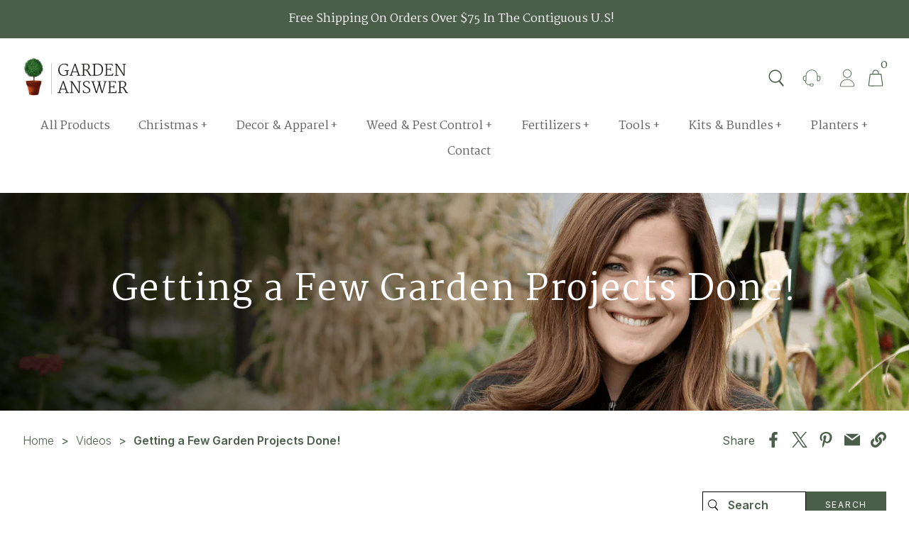

--- FILE ---
content_type: text/html; charset=utf-8
request_url: https://www.gardenanswer.com/blogs/videos/getting-a-few-garden-projects-done
body_size: 57032
content:
<!doctype html>
<html mlang="en">
  <head>
    <script type="application/vnd.locksmith+json" data-locksmith>{"version":"v245","locked":false,"initialized":true,"scope":"article","access_granted":true,"access_denied":false,"requires_customer":false,"manual_lock":false,"remote_lock":false,"has_timeout":false,"remote_rendered":null,"hide_resource":false,"hide_links_to_resource":false,"transparent":true,"locks":{"all":[],"opened":[]},"keys":[],"keys_signature":"66ce361361a1e7e526e5f97852aed5ae4c3a016da1e1ebfb8fe6a633a9a84ce3","state":{"template":"article","theme":178111545659,"product":null,"collection":null,"page":null,"blog":"videos","article":607879168315,"app":null},"now":1764421760,"path":"\/blogs\/videos\/getting-a-few-garden-projects-done","locale_root_url":"\/","canonical_url":"https:\/\/www.gardenanswer.com\/blogs\/videos\/getting-a-few-garden-projects-done","customer_id":null,"customer_id_signature":"66ce361361a1e7e526e5f97852aed5ae4c3a016da1e1ebfb8fe6a633a9a84ce3","cart":null}</script><script data-locksmith>!function(){var require=undefined,reqwest=function(){function succeed(e){var t=protocolRe.exec(e.url);return t=t&&t[1]||context.location.protocol,httpsRe.test(t)?twoHundo.test(e.request.status):!!e.request.response}function handleReadyState(e,t,n){return function(){return e._aborted?n(e.request):e._timedOut?n(e.request,"Request is aborted: timeout"):void(e.request&&4==e.request[readyState]&&(e.request.onreadystatechange=noop,succeed(e)?t(e.request):n(e.request)))}}function setHeaders(e,t){var n,s=t.headers||{};s.Accept=s.Accept||defaultHeaders.accept[t.type]||defaultHeaders.accept["*"];var r="undefined"!=typeof FormData&&t.data instanceof FormData;for(n in!t.crossOrigin&&!s[requestedWith]&&(s[requestedWith]=defaultHeaders.requestedWith),!s[contentType]&&!r&&(s[contentType]=t.contentType||defaultHeaders.contentType),s)s.hasOwnProperty(n)&&"setRequestHeader"in e&&e.setRequestHeader(n,s[n])}function setCredentials(e,t){"undefined"!=typeof t.withCredentials&&"undefined"!=typeof e.withCredentials&&(e.withCredentials=!!t.withCredentials)}function generalCallback(e){lastValue=e}function urlappend(e,t){return e+(/[?]/.test(e)?"&":"?")+t}function handleJsonp(e,t,n,s){var r=uniqid++,o=e.jsonpCallback||"callback",a=e.jsonpCallbackName||reqwest.getcallbackPrefix(r),i=new RegExp("((^|[?]|&)"+o+")=([^&]+)"),l=s.match(i),c=doc.createElement("script"),u=0,d=-1!==navigator.userAgent.indexOf("MSIE 10.0");return l?"?"===l[3]?s=s.replace(i,"$1="+a):a=l[3]:s=urlappend(s,o+"="+a),context[a]=generalCallback,c.type="text/javascript",c.src=s,c.async=!0,"undefined"!=typeof c.onreadystatechange&&!d&&(c.htmlFor=c.id="_reqwest_"+r),c.onload=c.onreadystatechange=function(){if(c[readyState]&&"complete"!==c[readyState]&&"loaded"!==c[readyState]||u)return!1;c.onload=c.onreadystatechange=null,c.onclick&&c.onclick(),t(lastValue),lastValue=undefined,head.removeChild(c),u=1},head.appendChild(c),{abort:function(){c.onload=c.onreadystatechange=null,n({},"Request is aborted: timeout",{}),lastValue=undefined,head.removeChild(c),u=1}}}function getRequest(e,t){var n,s=this.o,r=(s.method||"GET").toUpperCase(),o="string"==typeof s?s:s.url,a=!1!==s.processData&&s.data&&"string"!=typeof s.data?reqwest.toQueryString(s.data):s.data||null,i=!1;return("jsonp"==s.type||"GET"==r)&&a&&(o=urlappend(o,a),a=null),"jsonp"==s.type?handleJsonp(s,e,t,o):((n=s.xhr&&s.xhr(s)||xhr(s)).open(r,o,!1!==s.async),setHeaders(n,s),setCredentials(n,s),context[xDomainRequest]&&n instanceof context[xDomainRequest]?(n.onload=e,n.onerror=t,n.onprogress=function(){},i=!0):n.onreadystatechange=handleReadyState(this,e,t),s.before&&s.before(n),i?setTimeout(function(){n.send(a)},200):n.send(a),n)}function Reqwest(e,t){this.o=e,this.fn=t,init.apply(this,arguments)}function setType(e){return null===e?undefined:e.match("json")?"json":e.match("javascript")?"js":e.match("text")?"html":e.match("xml")?"xml":void 0}function init(o,fn){function complete(e){for(o.timeout&&clearTimeout(self.timeout),self.timeout=null;0<self._completeHandlers.length;)self._completeHandlers.shift()(e)}function success(resp){var type=o.type||resp&&setType(resp.getResponseHeader("Content-Type"));resp="jsonp"!==type?self.request:resp;var filteredResponse=globalSetupOptions.dataFilter(resp.responseText,type),r=filteredResponse;try{resp.responseText=r}catch(e){}if(r)switch(type){case"json":try{resp=context.JSON?context.JSON.parse(r):eval("("+r+")")}catch(err){return error(resp,"Could not parse JSON in response",err)}break;case"js":resp=eval(r);break;case"html":resp=r;break;case"xml":resp=resp.responseXML&&resp.responseXML.parseError&&resp.responseXML.parseError.errorCode&&resp.responseXML.parseError.reason?null:resp.responseXML}for(self._responseArgs.resp=resp,self._fulfilled=!0,fn(resp),self._successHandler(resp);0<self._fulfillmentHandlers.length;)resp=self._fulfillmentHandlers.shift()(resp);complete(resp)}function timedOut(){self._timedOut=!0,self.request.abort()}function error(e,t,n){for(e=self.request,self._responseArgs.resp=e,self._responseArgs.msg=t,self._responseArgs.t=n,self._erred=!0;0<self._errorHandlers.length;)self._errorHandlers.shift()(e,t,n);complete(e)}this.url="string"==typeof o?o:o.url,this.timeout=null,this._fulfilled=!1,this._successHandler=function(){},this._fulfillmentHandlers=[],this._errorHandlers=[],this._completeHandlers=[],this._erred=!1,this._responseArgs={};var self=this;fn=fn||function(){},o.timeout&&(this.timeout=setTimeout(function(){timedOut()},o.timeout)),o.success&&(this._successHandler=function(){o.success.apply(o,arguments)}),o.error&&this._errorHandlers.push(function(){o.error.apply(o,arguments)}),o.complete&&this._completeHandlers.push(function(){o.complete.apply(o,arguments)}),this.request=getRequest.call(this,success,error)}function reqwest(e,t){return new Reqwest(e,t)}function normalize(e){return e?e.replace(/\r?\n/g,"\r\n"):""}function serial(e,t){var n,s,r,o,a=e.name,i=e.tagName.toLowerCase(),l=function(e){e&&!e.disabled&&t(a,normalize(e.attributes.value&&e.attributes.value.specified?e.value:e.text))};if(!e.disabled&&a)switch(i){case"input":/reset|button|image|file/i.test(e.type)||(n=/checkbox/i.test(e.type),s=/radio/i.test(e.type),r=e.value,(!n&&!s||e.checked)&&t(a,normalize(n&&""===r?"on":r)));break;case"textarea":t(a,normalize(e.value));break;case"select":if("select-one"===e.type.toLowerCase())l(0<=e.selectedIndex?e.options[e.selectedIndex]:null);else for(o=0;e.length&&o<e.length;o++)e.options[o].selected&&l(e.options[o])}}function eachFormElement(){var e,t,o=this,n=function(e,t){var n,s,r;for(n=0;n<t.length;n++)for(r=e[byTag](t[n]),s=0;s<r.length;s++)serial(r[s],o)};for(t=0;t<arguments.length;t++)e=arguments[t],/input|select|textarea/i.test(e.tagName)&&serial(e,o),n(e,["input","select","textarea"])}function serializeQueryString(){return reqwest.toQueryString(reqwest.serializeArray.apply(null,arguments))}function serializeHash(){var n={};return eachFormElement.apply(function(e,t){e in n?(n[e]&&!isArray(n[e])&&(n[e]=[n[e]]),n[e].push(t)):n[e]=t},arguments),n}function buildParams(e,t,n,s){var r,o,a,i=/\[\]$/;if(isArray(t))for(o=0;t&&o<t.length;o++)a=t[o],n||i.test(e)?s(e,a):buildParams(e+"["+("object"==typeof a?o:"")+"]",a,n,s);else if(t&&"[object Object]"===t.toString())for(r in t)buildParams(e+"["+r+"]",t[r],n,s);else s(e,t)}var context=this,XHR2;if("window"in context)var doc=document,byTag="getElementsByTagName",head=doc[byTag]("head")[0];else try{XHR2=require("xhr2")}catch(ex){throw new Error("Peer dependency `xhr2` required! Please npm install xhr2")}var httpsRe=/^http/,protocolRe=/(^\w+):\/\//,twoHundo=/^(20\d|1223)$/,readyState="readyState",contentType="Content-Type",requestedWith="X-Requested-With",uniqid=0,callbackPrefix="reqwest_"+ +new Date,lastValue,xmlHttpRequest="XMLHttpRequest",xDomainRequest="XDomainRequest",noop=function(){},isArray="function"==typeof Array.isArray?Array.isArray:function(e){return e instanceof Array},defaultHeaders={contentType:"application/x-www-form-urlencoded",requestedWith:xmlHttpRequest,accept:{"*":"text/javascript, text/html, application/xml, text/xml, */*",xml:"application/xml, text/xml",html:"text/html",text:"text/plain",json:"application/json, text/javascript",js:"application/javascript, text/javascript"}},xhr=function(e){if(!0!==e.crossOrigin)return context[xmlHttpRequest]?new XMLHttpRequest:XHR2?new XHR2:new ActiveXObject("Microsoft.XMLHTTP");var t=context[xmlHttpRequest]?new XMLHttpRequest:null;if(t&&"withCredentials"in t)return t;if(context[xDomainRequest])return new XDomainRequest;throw new Error("Browser does not support cross-origin requests")},globalSetupOptions={dataFilter:function(e){return e}};return Reqwest.prototype={abort:function(){this._aborted=!0,this.request.abort()},retry:function(){init.call(this,this.o,this.fn)},then:function(e,t){return e=e||function(){},t=t||function(){},this._fulfilled?this._responseArgs.resp=e(this._responseArgs.resp):this._erred?t(this._responseArgs.resp,this._responseArgs.msg,this._responseArgs.t):(this._fulfillmentHandlers.push(e),this._errorHandlers.push(t)),this},always:function(e){return this._fulfilled||this._erred?e(this._responseArgs.resp):this._completeHandlers.push(e),this},fail:function(e){return this._erred?e(this._responseArgs.resp,this._responseArgs.msg,this._responseArgs.t):this._errorHandlers.push(e),this},"catch":function(e){return this.fail(e)}},reqwest.serializeArray=function(){var n=[];return eachFormElement.apply(function(e,t){n.push({name:e,value:t})},arguments),n},reqwest.serialize=function(){if(0===arguments.length)return"";var e,t=Array.prototype.slice.call(arguments,0);return(e=t.pop())&&e.nodeType&&t.push(e)&&(e=null),e&&(e=e.type),("map"==e?serializeHash:"array"==e?reqwest.serializeArray:serializeQueryString).apply(null,t)},reqwest.toQueryString=function(e,t){var n,s,r=t||!1,o=[],a=encodeURIComponent,i=function(e,t){t="function"==typeof t?t():null==t?"":t,o[o.length]=a(e)+"="+a(t)};if(isArray(e))for(s=0;e&&s<e.length;s++)i(e[s].name,e[s].value);else for(n in e)e.hasOwnProperty(n)&&buildParams(n,e[n],r,i);return o.join("&").replace(/%20/g,"+")},reqwest.getcallbackPrefix=function(){return callbackPrefix},reqwest.compat=function(e,t){return e&&(e.type&&(e.method=e.type)&&delete e.type,e.dataType&&(e.type=e.dataType),e.jsonpCallback&&(e.jsonpCallbackName=e.jsonpCallback)&&delete e.jsonpCallback,e.jsonp&&(e.jsonpCallback=e.jsonp)),new Reqwest(e,t)},reqwest.ajaxSetup=function(e){for(var t in e=e||{})globalSetupOptions[t]=e[t]},reqwest}();
/*!
  * Reqwest! A general purpose XHR connection manager
  * license MIT (c) Dustin Diaz 2015
  * https://github.com/ded/reqwest
  */!function(){var a=window.Locksmith={},e=document.querySelector('script[type="application/vnd.locksmith+json"]'),n=e&&e.innerHTML;if(a.state={},a.util={},a.loading=!1,n)try{a.state=JSON.parse(n)}catch(u){}if(document.addEventListener&&document.querySelector){var s,r,o,t=[76,79,67,75,83,77,73,84,72,49,49],i=function(){r=t.slice(0)},l="style",c=function(e){e&&27!==e.keyCode&&"click"!==e.type||(document.removeEventListener("keydown",c),document.removeEventListener("click",c),s&&document.body.removeChild(s),s=null)};i(),document.addEventListener("keyup",function(e){if(e.keyCode===r[0]){if(clearTimeout(o),r.shift(),0<r.length)return void(o=setTimeout(i,1e3));i(),c(),(s=document.createElement("div"))[l].width="50%",s[l].maxWidth="1000px",s[l].height="85%",s[l].border="1px rgba(0, 0, 0, 0.2) solid",s[l].background="rgba(255, 255, 255, 0.99)",s[l].borderRadius="4px",s[l].position="fixed",s[l].top="50%",s[l].left="50%",s[l].transform="translateY(-50%) translateX(-50%)",s[l].boxShadow="0 2px 5px rgba(0, 0, 0, 0.3), 0 0 100vh 100vw rgba(0, 0, 0, 0.5)",s[l].zIndex="2147483645";var t=document.createElement("textarea");t.value=JSON.stringify(JSON.parse(n),null,2),t[l].border="none",t[l].display="block",t[l].boxSizing="border-box",t[l].width="100%",t[l].height="100%",t[l].background="transparent",t[l].padding="22px",t[l].fontFamily="monospace",t[l].fontSize="14px",t[l].color="#333",t[l].resize="none",t[l].outline="none",t.readOnly=!0,s.appendChild(t),document.body.appendChild(s),t.addEventListener("click",function(e){e.stopImmediatePropagation()}),t.select(),document.addEventListener("keydown",c),document.addEventListener("click",c)}})}a.isEmbedded=-1!==window.location.search.indexOf("_ab=0&_fd=0&_sc=1"),a.path=a.state.path||window.location.pathname,a.basePath=a.state.locale_root_url.concat("/apps/locksmith").replace(/^\/\//,"/"),a.reloading=!1,a.util.console=window.console||{log:function(){},error:function(){}},a.util.makeUrl=function(e,t){var n,s=a.basePath+e,r=[],o=a.cache();for(n in o)r.push(n+"="+encodeURIComponent(o[n]));for(n in t)r.push(n+"="+encodeURIComponent(t[n]));return a.state.customer_id&&(r.push("customer_id="+encodeURIComponent(a.state.customer_id)),r.push("customer_id_signature="+encodeURIComponent(a.state.customer_id_signature))),s+=(-1===s.indexOf("?")?"?":"&")+r.join("&")},a._initializeCallbacks=[],a.on=function(e,t){if("initialize"!==e)throw'Locksmith.on() currently only supports the "initialize" event';a._initializeCallbacks.push(t)},a.initializeSession=function(e){if(!a.isEmbedded){var t=!1,n=!0,s=!0;(e=e||{}).silent&&(s=n=!(t=!0)),a.ping({silent:t,spinner:n,reload:s,callback:function(){a._initializeCallbacks.forEach(function(e){e()})}})}},a.cache=function(e){var t={};try{var n=function r(e){return(document.cookie.match("(^|; )"+e+"=([^;]*)")||0)[2]};t=JSON.parse(decodeURIComponent(n("locksmith-params")||"{}"))}catch(u){}if(e){for(var s in e)t[s]=e[s];document.cookie="locksmith-params=; expires=Thu, 01 Jan 1970 00:00:00 GMT; path=/",document.cookie="locksmith-params="+encodeURIComponent(JSON.stringify(t))+"; path=/"}return t},a.cache.cart=a.state.cart,a.cache.cartLastSaved=null,a.params=a.cache(),a.util.reload=function(){a.reloading=!0;try{window.location.href=window.location.href.replace(/#.*/,"")}catch(u){a.util.console.error("Preferred reload method failed",u),window.location.reload()}},a.cache.saveCart=function(e){if(!a.cache.cart||a.cache.cart===a.cache.cartLastSaved)return e?e():null;var t=a.cache.cartLastSaved;a.cache.cartLastSaved=a.cache.cart,reqwest({url:"/cart/update.json",method:"post",type:"json",data:{attributes:{locksmith:a.cache.cart}},complete:e,error:function(e){if(a.cache.cartLastSaved=t,!a.reloading)throw e}})},a.util.spinnerHTML='<style>body{background:#FFF}@keyframes spin{from{transform:rotate(0deg)}to{transform:rotate(360deg)}}#loading{display:flex;width:100%;height:50vh;color:#777;align-items:center;justify-content:center}#loading .spinner{display:block;animation:spin 600ms linear infinite;position:relative;width:50px;height:50px}#loading .spinner-ring{stroke:currentColor;stroke-dasharray:100%;stroke-width:2px;stroke-linecap:round;fill:none}</style><div id="loading"><div class="spinner"><svg width="100%" height="100%"><svg preserveAspectRatio="xMinYMin"><circle class="spinner-ring" cx="50%" cy="50%" r="45%"></circle></svg></svg></div></div>',a.util.clobberBody=function(e){document.body.innerHTML=e},a.util.clobberDocument=function(e){e.responseText&&(e=e.responseText),document.documentElement&&document.removeChild(document.documentElement);var t=document.open("text/html","replace");t.writeln(e),t.close(),setTimeout(function(){var e=t.querySelector("[autofocus]");e&&e.focus()},100)},a.util.serializeForm=function(e){if(e&&"FORM"===e.nodeName){var t,n,s={};for(t=e.elements.length-1;0<=t;t-=1)if(""!==e.elements[t].name)switch(e.elements[t].nodeName){case"INPUT":switch(e.elements[t].type){default:case"text":case"hidden":case"password":case"button":case"reset":case"submit":s[e.elements[t].name]=e.elements[t].value;break;case"checkbox":case"radio":e.elements[t].checked&&(s[e.elements[t].name]=e.elements[t].value);break;case"file":}break;case"TEXTAREA":s[e.elements[t].name]=e.elements[t].value;break;case"SELECT":switch(e.elements[t].type){case"select-one":s[e.elements[t].name]=e.elements[t].value;break;case"select-multiple":for(n=e.elements[t].options.length-1;0<=n;n-=1)e.elements[t].options[n].selected&&(s[e.elements[t].name]=e.elements[t].options[n].value)}break;case"BUTTON":switch(e.elements[t].type){case"reset":case"submit":case"button":s[e.elements[t].name]=e.elements[t].value}}return s}},a.util.on=function(e,o,a,t){t=t||document;var i="locksmith-"+e+o,n=function(e){var t=e.target,n=e.target.parentElement,s=t.className.baseVal||t.className||"",r=n.className.baseVal||n.className||"";("string"==typeof s&&-1!==s.split(/\s+/).indexOf(o)||"string"==typeof r&&-1!==r.split(/\s+/).indexOf(o))&&!e[i]&&(e[i]=!0,a(e))};t.attachEvent?t.attachEvent(e,n):t.addEventListener(e,n,!1)},a.util.enableActions=function(e){a.util.on("click","locksmith-action",function(e){e.preventDefault();var t=e.target;t.dataset.confirmWith&&!confirm(t.dataset.confirmWith)||(t.disabled=!0,t.innerText=t.dataset.disableWith,a.post("/action",t.dataset.locksmithParams,{spinner:!1,type:"text",success:function(e){(e=JSON.parse(e.responseText)).message&&alert(e.message),a.util.reload()}}))},e)},a.util.inject=function(e,t){var n=["data","locksmith","append"];if(-1!==t.indexOf(n.join("-"))){var s=document.createElement("div");s.innerHTML=t,e.appendChild(s)}else e.innerHTML=t;var r,o,a=e.querySelectorAll("script");for(o=0;o<a.length;++o){r=a[o];var i=document.createElement("script");if(r.type&&(i.type=r.type),r.src)i.src=r.src;else{var l=document.createTextNode(r.innerHTML);i.appendChild(l)}e.appendChild(i)}var c=e.querySelector("[autofocus]");c&&c.focus()},a.post=function(e,t,n){!1!==(n=n||{}).spinner&&a.util.clobberBody(a.util.spinnerHTML);var s={};n.container===document?(s.layout=1,n.success=function(e){document.getElementById(n.container);a.util.clobberDocument(e)}):n.container&&(s.layout=0,n.success=function(e){var t=document.getElementById(n.container);a.util.inject(t,e),t.id===t.firstChild.id&&t.parentElement.replaceChild(t.firstChild,t)}),n.form_type&&(t.form_type=n.form_type),n.include_layout_classes!==undefined&&(t.include_layout_classes=n.include_layout_classes),n.lock_id!==undefined&&(t.lock_id=n.lock_id),a.loading=!0;var r=a.util.makeUrl(e,s);reqwest({url:r,method:"post",type:n.type||"html",data:t,complete:function(){a.loading=!1},error:function(e){if(!a.reloading)if("dashboard.weglot.com"!==window.location.host){if(!n.silent)throw alert("Something went wrong! Please refresh and try again."),e;console.error(e)}else console.error(e)},success:n.success||a.util.clobberDocument})},a.postResource=function(e,t){e.path=a.path,e.search=window.location.search,e.state=a.state,e.passcode&&(e.passcode=e.passcode.trim()),e.email&&(e.email=e.email.trim()),e.state.cart=a.cache.cart,e.locksmith_json=a.jsonTag,e.locksmith_json_signature=a.jsonTagSignature,a.post("/resource",e,t)},a.ping=function(e){if(!a.isEmbedded){e=e||{};a.post("/ping",{path:a.path,search:window.location.search,state:a.state},{spinner:!!e.spinner,silent:"undefined"==typeof e.silent||e.silent,type:"text",success:function(e){(e=JSON.parse(e.responseText)).messages&&0<e.messages.length&&a.showMessages(e.messages)}})}},a.timeoutMonitor=function(){var e=a.cache.cart;a.ping({callback:function(){e!==a.cache.cart||setTimeout(function(){a.timeoutMonitor()},6e4)}})},a.showMessages=function(e){var t=document.createElement("div");t.style.position="fixed",t.style.left=0,t.style.right=0,t.style.bottom="-50px",t.style.opacity=0,t.style.background="#191919",t.style.color="#ddd",t.style.transition="bottom 0.2s, opacity 0.2s",t.style.zIndex=999999,t.innerHTML="        <style>          .locksmith-ab .locksmith-b { display: none; }          .locksmith-ab.toggled .locksmith-b { display: flex; }          .locksmith-ab.toggled .locksmith-a { display: none; }          .locksmith-flex { display: flex; flex-wrap: wrap; justify-content: space-between; align-items: center; padding: 10px 20px; }          .locksmith-message + .locksmith-message { border-top: 1px #555 solid; }          .locksmith-message a { color: inherit; font-weight: bold; }          .locksmith-message a:hover { color: inherit; opacity: 0.8; }          a.locksmith-ab-toggle { font-weight: inherit; text-decoration: underline; }          .locksmith-text { flex-grow: 1; }          .locksmith-cta { flex-grow: 0; text-align: right; }          .locksmith-cta button { transform: scale(0.8); transform-origin: left; }          .locksmith-cta > * { display: block; }          .locksmith-cta > * + * { margin-top: 10px; }          .locksmith-message a.locksmith-close { flex-grow: 0; text-decoration: none; margin-left: 15px; font-size: 30px; font-family: monospace; display: block; padding: 2px 10px; }                    @media screen and (max-width: 600px) {            .locksmith-wide-only { display: none !important; }            .locksmith-flex { padding: 0 15px; }            .locksmith-flex > * { margin-top: 5px; margin-bottom: 5px; }            .locksmith-cta { text-align: left; }          }                    @media screen and (min-width: 601px) {            .locksmith-narrow-only { display: none !important; }          }        </style>      "+e.map(function(e){return'<div class="locksmith-message">'+e+"</div>"}).join(""),document.body.appendChild(t),document.body.style.position="relative",document.body.parentElement.style.paddingBottom=t.offsetHeight+"px",setTimeout(function(){t.style.bottom=0,t.style.opacity=1},50),a.util.on("click","locksmith-ab-toggle",function(e){e.preventDefault();for(var t=e.target.parentElement;-1===t.className.split(" ").indexOf("locksmith-ab");)t=t.parentElement;-1!==t.className.split(" ").indexOf("toggled")?t.className=t.className.replace("toggled",""):t.className=t.className+" toggled"}),a.util.enableActions(t)}}()}();</script>
      <script data-locksmith>Locksmith.cache.cart=null</script>

  <script data-locksmith>Locksmith.jsonTag="{\"version\":\"v245\",\"locked\":false,\"initialized\":true,\"scope\":\"article\",\"access_granted\":true,\"access_denied\":false,\"requires_customer\":false,\"manual_lock\":false,\"remote_lock\":false,\"has_timeout\":false,\"remote_rendered\":null,\"hide_resource\":false,\"hide_links_to_resource\":false,\"transparent\":true,\"locks\":{\"all\":[],\"opened\":[]},\"keys\":[],\"keys_signature\":\"66ce361361a1e7e526e5f97852aed5ae4c3a016da1e1ebfb8fe6a633a9a84ce3\",\"state\":{\"template\":\"article\",\"theme\":178111545659,\"product\":null,\"collection\":null,\"page\":null,\"blog\":\"videos\",\"article\":607879168315,\"app\":null},\"now\":1764421760,\"path\":\"\\\/blogs\\\/videos\\\/getting-a-few-garden-projects-done\",\"locale_root_url\":\"\\\/\",\"canonical_url\":\"https:\\\/\\\/www.gardenanswer.com\\\/blogs\\\/videos\\\/getting-a-few-garden-projects-done\",\"customer_id\":null,\"customer_id_signature\":\"66ce361361a1e7e526e5f97852aed5ae4c3a016da1e1ebfb8fe6a633a9a84ce3\",\"cart\":null}";Locksmith.jsonTagSignature="3d6a547329c3b2283cb25f7b1a235e5fdc1c82677566e862215957c86ceb1bb5"</script>
    <!-- Event snippet for Purchase (1) conversion page -->
    <script>
      gtag('event', 'conversion', {
        send_to: 'AW-11476014833/RV6GCP_Lvo8ZEPGtmOAq',
        value: 1.0,
        currency: 'USD',
        transaction_id: '',
      });
    </script>
    <script
      src="https://cdnjs.cloudflare.com/ajax/libs/jquery/3.7.1/jquery.min.js"
      integrity="sha512-v2CJ7UaYy4JwqLDIrZUI/4hqeoQieOmAZNXBeQyjo21dadnwR+8ZaIJVT8EE2iyI61OV8e6M8PP2/4hpQINQ/g=="
      crossorigin="anonymous"
      referrerpolicy="no-referrer"
    ></script>

    <!-- Google Tag Manager -->
    <script>
      (function (w, d, s, l, i) {
        w[l] = w[l] || [];
        w[l].push({ 'gtm.start': new Date().getTime(), event: 'gtm.js' });
        var f = d.getElementsByTagName(s)[0],
          j = d.createElement(s),
          dl = l != 'dataLayer' ? '&l=' + l : '';
        j.async = true;
        j.src = 'https://www.googletagmanager.com/gtm.js?id=' + i + dl;
        f.parentNode.insertBefore(j, f);
      })(window, document, 'script', 'dataLayer', 'GTM-TRQ48XLH');
    </script>
    <!-- End Google Tag Manager -->
    <meta charset="utf-8">
    <meta http-equiv="X-UA-Compatible" content="IE=edge">
    <meta name="viewport" content="width=device-width,initial-scale=1">
    <meta name="theme-color" content="">
    <link rel="canonical" href="https://www.gardenanswer.com/blogs/videos/getting-a-few-garden-projects-done">
    <link rel="preconnect" href="https://cdn.shopify.com" crossorigin>
    
<link rel="icon" type="image/png" href="//www.gardenanswer.com/cdn/shop/files/ga-favicon.png?crop=center&height=32&v=1707343464&width=32"><title>
      Getting a Few Garden Projects Done!
 &ndash; Garden Answer</title>

    
<meta name="description" content="🌿Affiliate/Sponsored Links🌿Bio-tone Starter Plus - http://bit.ly/3cDoYzOInfinity® Blushing Crimson - https://bit.ly/2y6jG0kRediculous® Coleus - http://bit.ly/2mlqEs3Berried Treasure® Red Strawberry - http://bit.ly/2KjKtuoAudray White Gomphrena - https://bit.ly/2Z0W0pbWhirlwind® White Scaevola - https://bit.ly/361llkiTr">


    

<meta property="og:site_name" content="Garden Answer">
<meta property="og:url" content="https://www.gardenanswer.com/blogs/videos/getting-a-few-garden-projects-done"><meta property="og:title" content="Getting a Few Garden Projects Done!">
<meta property="og:type" content="article">
<meta property="og:description" content="🌿Affiliate/Sponsored Links🌿Bio-tone Starter Plus - http://bit.ly/3cDoYzOInfinity® Blushing Crimson - https://bit.ly/2y6jG0kRediculous® Coleus - http://bit.ly/2mlqEs3Berried Treasure® Red Strawberry - http://bit.ly/2KjKtuoAudray White Gomphrena - https://bit.ly/2Z0W0pbWhirlwind® White Scaevola - https://bit.ly/361llkiTr">
<meta property="og:image" content="http://www.gardenanswer.com/cdn/shop/articles/hqdefault_6a4639fc-4fb1-41a3-8782-a95b1af72994.jpg?v=1709668555">
<meta property="og:image:secure_url" content="https://www.gardenanswer.com/cdn/shop/articles/hqdefault_6a4639fc-4fb1-41a3-8782-a95b1af72994.jpg?v=1709668555">
<meta property="og:image:width" content="480">
  <meta property="og:image:height" content="360"><meta name="twitter:card" content="summary_large_image"><meta name="twitter:title" content="Getting a Few Garden Projects Done!">
<meta name="twitter:description" content="🌿Affiliate/Sponsored Links🌿Bio-tone Starter Plus - http://bit.ly/3cDoYzOInfinity® Blushing Crimson - https://bit.ly/2y6jG0kRediculous® Coleus - http://bit.ly/2mlqEs3Berried Treasure® Red Strawberry - http://bit.ly/2KjKtuoAudray White Gomphrena - https://bit.ly/2Z0W0pbWhirlwind® White Scaevola - https://bit.ly/361llkiTr">

    <script type="application/ld+json">
  {
    "@context": "http://schema.org",
    "@type": "Organization",
    "name": "Garden Answer",
    "url": "https:\/\/www.gardenanswer.com",
    "sameAs": [
      
        "https://www.facebook.com/gardenanswer/",
      
        "https://www.instagram.com/gardenanswer/?hl=en",
      
        "https://www.pinterest.com/GardenAnswer/",
      
        "https://www.youtube.com/@gardenanswer"
      
    ],
    "logo": "https://www.gardenanswer.com/cdn/shop/files/garden-answer-logo.svg?v=1704481398",
    "contactPoint": {
      "@type": "ContactPoint",
      "telephone": "‭(541) 709-8382‬",
      "email": "orders@gardenanswer.com"
    }    
  }
</script>
<script type="application/ld+json">
    {
      "@context": "https://schema.org",
      "@type": "Article",
      "mainEntityOfPage": {
        "@type": "WebPage",
        "@id": "/blogs/videos/getting-a-few-garden-projects-done"
      },
      "headline": "Getting a Few Garden Projects Done!",
      "description": "",
      "image": {
        "@type": "ImageObject",
        "url": "https://www.gardenanswer.com/cdn/shop/articles/hqdefault_6a4639fc-4fb1-41a3-8782-a95b1af72994.jpg?v=1709668555"
      },
      "datePublished": "2020-05-21 05:00:32 -0600",
      "author": {
        "@type": "Person",
        "name": "Laura LeBoutillier"
      },
      "publisher": {
        "@type": "Organization",
        "name": "Garden Answer",
        "url": "https:\/\/www.gardenanswer.com",
        "sameAs": [
          
            "facebookhttps://www.facebook.com/gardenanswer/",
          
            "instagramhttps://www.instagram.com/gardenanswer/?hl=en",
          
            "pinteresthttps://www.pinterest.com/GardenAnswer/",
          
            "youtubehttps://www.youtube.com/@gardenanswer"
          
        ],
        "logo": "https://www.gardenanswer.com/cdn/shop/files/garden-answer-logo.svg?v=1704481398",
        "contactPoint": {
          "@type": "ContactPoint",
          "telephone": "‭(541) 709-8382‬",
          "email": "orders@gardenanswer.com"
        }  
      }
    }
  </script>
    
<script>
  window.localizedData = {
    insideoutShopifyApiToken: "",
    hiddenProductsFromSearch: [
    ]
  }
</script>
    <script>window.performance && window.performance.mark && window.performance.mark('shopify.content_for_header.start');</script><meta name="google-site-verification" content="m9h5NG7c2uO65GVZVNpjU9I-0-X7Jj9uWB7ZbTxiWV8">
<meta name="facebook-domain-verification" content="nr3rmegdr2f5nvkd5rx2mkiq690u4r">
<meta id="shopify-digital-wallet" name="shopify-digital-wallet" content="/81155621179/digital_wallets/dialog">
<meta name="shopify-checkout-api-token" content="37a3915047058671871db924832d49b9">
<meta id="in-context-paypal-metadata" data-shop-id="81155621179" data-venmo-supported="true" data-environment="production" data-locale="en_US" data-paypal-v4="true" data-currency="USD">
<link rel="alternate" type="application/atom+xml" title="Feed" href="/blogs/videos.atom" />
<script async="async" src="/checkouts/internal/preloads.js?locale=en-US"></script>
<link rel="preconnect" href="https://shop.app" crossorigin="anonymous">
<script async="async" src="https://shop.app/checkouts/internal/preloads.js?locale=en-US&shop_id=81155621179" crossorigin="anonymous"></script>
<script id="apple-pay-shop-capabilities" type="application/json">{"shopId":81155621179,"countryCode":"US","currencyCode":"USD","merchantCapabilities":["supports3DS"],"merchantId":"gid:\/\/shopify\/Shop\/81155621179","merchantName":"Garden Answer","requiredBillingContactFields":["postalAddress","email","phone"],"requiredShippingContactFields":["postalAddress","email","phone"],"shippingType":"shipping","supportedNetworks":["visa","masterCard","amex","discover","elo","jcb"],"total":{"type":"pending","label":"Garden Answer","amount":"1.00"},"shopifyPaymentsEnabled":true,"supportsSubscriptions":true}</script>
<script id="shopify-features" type="application/json">{"accessToken":"37a3915047058671871db924832d49b9","betas":["rich-media-storefront-analytics"],"domain":"www.gardenanswer.com","predictiveSearch":true,"shopId":81155621179,"locale":"en"}</script>
<script>var Shopify = Shopify || {};
Shopify.shop = "5693e5.myshopify.com";
Shopify.locale = "en";
Shopify.currency = {"active":"USD","rate":"1.0"};
Shopify.country = "US";
Shopify.theme = {"name":"[Prod - ECD] Garden Answer -- main","id":178111545659,"schema_name":null,"schema_version":null,"theme_store_id":null,"role":"main"};
Shopify.theme.handle = "null";
Shopify.theme.style = {"id":null,"handle":null};
Shopify.cdnHost = "www.gardenanswer.com/cdn";
Shopify.routes = Shopify.routes || {};
Shopify.routes.root = "/";</script>
<script type="module">!function(o){(o.Shopify=o.Shopify||{}).modules=!0}(window);</script>
<script>!function(o){function n(){var o=[];function n(){o.push(Array.prototype.slice.apply(arguments))}return n.q=o,n}var t=o.Shopify=o.Shopify||{};t.loadFeatures=n(),t.autoloadFeatures=n()}(window);</script>
<script>
  window.ShopifyPay = window.ShopifyPay || {};
  window.ShopifyPay.apiHost = "shop.app\/pay";
  window.ShopifyPay.redirectState = null;
</script>
<script id="shop-js-analytics" type="application/json">{"pageType":"article"}</script>
<script defer="defer" async type="module" src="//www.gardenanswer.com/cdn/shopifycloud/shop-js/modules/v2/client.init-shop-cart-sync_D0dqhulL.en.esm.js"></script>
<script defer="defer" async type="module" src="//www.gardenanswer.com/cdn/shopifycloud/shop-js/modules/v2/chunk.common_CpVO7qML.esm.js"></script>
<script type="module">
  await import("//www.gardenanswer.com/cdn/shopifycloud/shop-js/modules/v2/client.init-shop-cart-sync_D0dqhulL.en.esm.js");
await import("//www.gardenanswer.com/cdn/shopifycloud/shop-js/modules/v2/chunk.common_CpVO7qML.esm.js");

  window.Shopify.SignInWithShop?.initShopCartSync?.({"fedCMEnabled":true,"windoidEnabled":true});

</script>
<script>
  window.Shopify = window.Shopify || {};
  if (!window.Shopify.featureAssets) window.Shopify.featureAssets = {};
  window.Shopify.featureAssets['shop-js'] = {"shop-cart-sync":["modules/v2/client.shop-cart-sync_D9bwt38V.en.esm.js","modules/v2/chunk.common_CpVO7qML.esm.js"],"init-fed-cm":["modules/v2/client.init-fed-cm_BJ8NPuHe.en.esm.js","modules/v2/chunk.common_CpVO7qML.esm.js"],"init-shop-email-lookup-coordinator":["modules/v2/client.init-shop-email-lookup-coordinator_pVrP2-kG.en.esm.js","modules/v2/chunk.common_CpVO7qML.esm.js"],"shop-cash-offers":["modules/v2/client.shop-cash-offers_CNh7FWN-.en.esm.js","modules/v2/chunk.common_CpVO7qML.esm.js","modules/v2/chunk.modal_DKF6x0Jh.esm.js"],"init-shop-cart-sync":["modules/v2/client.init-shop-cart-sync_D0dqhulL.en.esm.js","modules/v2/chunk.common_CpVO7qML.esm.js"],"init-windoid":["modules/v2/client.init-windoid_DaoAelzT.en.esm.js","modules/v2/chunk.common_CpVO7qML.esm.js"],"shop-toast-manager":["modules/v2/client.shop-toast-manager_1DND8Tac.en.esm.js","modules/v2/chunk.common_CpVO7qML.esm.js"],"pay-button":["modules/v2/client.pay-button_CFeQi1r6.en.esm.js","modules/v2/chunk.common_CpVO7qML.esm.js"],"shop-button":["modules/v2/client.shop-button_Ca94MDdQ.en.esm.js","modules/v2/chunk.common_CpVO7qML.esm.js"],"shop-login-button":["modules/v2/client.shop-login-button_DPYNfp1Z.en.esm.js","modules/v2/chunk.common_CpVO7qML.esm.js","modules/v2/chunk.modal_DKF6x0Jh.esm.js"],"avatar":["modules/v2/client.avatar_BTnouDA3.en.esm.js"],"shop-follow-button":["modules/v2/client.shop-follow-button_BMKh4nJE.en.esm.js","modules/v2/chunk.common_CpVO7qML.esm.js","modules/v2/chunk.modal_DKF6x0Jh.esm.js"],"init-customer-accounts-sign-up":["modules/v2/client.init-customer-accounts-sign-up_CJXi5kRN.en.esm.js","modules/v2/client.shop-login-button_DPYNfp1Z.en.esm.js","modules/v2/chunk.common_CpVO7qML.esm.js","modules/v2/chunk.modal_DKF6x0Jh.esm.js"],"init-shop-for-new-customer-accounts":["modules/v2/client.init-shop-for-new-customer-accounts_BoBxkgWu.en.esm.js","modules/v2/client.shop-login-button_DPYNfp1Z.en.esm.js","modules/v2/chunk.common_CpVO7qML.esm.js","modules/v2/chunk.modal_DKF6x0Jh.esm.js"],"init-customer-accounts":["modules/v2/client.init-customer-accounts_DCuDTzpR.en.esm.js","modules/v2/client.shop-login-button_DPYNfp1Z.en.esm.js","modules/v2/chunk.common_CpVO7qML.esm.js","modules/v2/chunk.modal_DKF6x0Jh.esm.js"],"checkout-modal":["modules/v2/client.checkout-modal_U_3e4VxF.en.esm.js","modules/v2/chunk.common_CpVO7qML.esm.js","modules/v2/chunk.modal_DKF6x0Jh.esm.js"],"lead-capture":["modules/v2/client.lead-capture_DEgn0Z8u.en.esm.js","modules/v2/chunk.common_CpVO7qML.esm.js","modules/v2/chunk.modal_DKF6x0Jh.esm.js"],"shop-login":["modules/v2/client.shop-login_CoM5QKZ_.en.esm.js","modules/v2/chunk.common_CpVO7qML.esm.js","modules/v2/chunk.modal_DKF6x0Jh.esm.js"],"payment-terms":["modules/v2/client.payment-terms_BmrqWn8r.en.esm.js","modules/v2/chunk.common_CpVO7qML.esm.js","modules/v2/chunk.modal_DKF6x0Jh.esm.js"]};
</script>
<script>(function() {
  var isLoaded = false;
  function asyncLoad() {
    if (isLoaded) return;
    isLoaded = true;
    var urls = ["https:\/\/static.klaviyo.com\/onsite\/js\/klaviyo.js?company_id=YpXdxw\u0026shop=5693e5.myshopify.com","https:\/\/cdn.nfcube.com\/instafeed-e941dbae4a45d5b509379819074549e7.js?shop=5693e5.myshopify.com"];
    for (var i = 0; i < urls.length; i++) {
      var s = document.createElement('script');
      s.type = 'text/javascript';
      s.async = true;
      s.src = urls[i];
      var x = document.getElementsByTagName('script')[0];
      x.parentNode.insertBefore(s, x);
    }
  };
  if(window.attachEvent) {
    window.attachEvent('onload', asyncLoad);
  } else {
    window.addEventListener('load', asyncLoad, false);
  }
})();</script>
<script id="__st">var __st={"a":81155621179,"offset":-25200,"reqid":"5a11d32d-93f6-4036-9fd7-a6a07d10625c-1764421760","pageurl":"www.gardenanswer.com\/blogs\/videos\/getting-a-few-garden-projects-done","s":"articles-607879168315","u":"075144896fad","p":"article","rtyp":"article","rid":607879168315};</script>
<script>window.ShopifyPaypalV4VisibilityTracking = true;</script>
<script id="captcha-bootstrap">!function(){'use strict';const t='contact',e='account',n='new_comment',o=[[t,t],['blogs',n],['comments',n],[t,'customer']],c=[[e,'customer_login'],[e,'guest_login'],[e,'recover_customer_password'],[e,'create_customer']],r=t=>t.map((([t,e])=>`form[action*='/${t}']:not([data-nocaptcha='true']) input[name='form_type'][value='${e}']`)).join(','),a=t=>()=>t?[...document.querySelectorAll(t)].map((t=>t.form)):[];function s(){const t=[...o],e=r(t);return a(e)}const i='password',u='form_key',d=['recaptcha-v3-token','g-recaptcha-response','h-captcha-response',i],f=()=>{try{return window.sessionStorage}catch{return}},m='__shopify_v',_=t=>t.elements[u];function p(t,e,n=!1){try{const o=window.sessionStorage,c=JSON.parse(o.getItem(e)),{data:r}=function(t){const{data:e,action:n}=t;return t[m]||n?{data:e,action:n}:{data:t,action:n}}(c);for(const[e,n]of Object.entries(r))t.elements[e]&&(t.elements[e].value=n);n&&o.removeItem(e)}catch(o){console.error('form repopulation failed',{error:o})}}const l='form_type',E='cptcha';function T(t){t.dataset[E]=!0}const w=window,h=w.document,L='Shopify',v='ce_forms',y='captcha';let A=!1;((t,e)=>{const n=(g='f06e6c50-85a8-45c8-87d0-21a2b65856fe',I='https://cdn.shopify.com/shopifycloud/storefront-forms-hcaptcha/ce_storefront_forms_captcha_hcaptcha.v1.5.2.iife.js',D={infoText:'Protected by hCaptcha',privacyText:'Privacy',termsText:'Terms'},(t,e,n)=>{const o=w[L][v],c=o.bindForm;if(c)return c(t,g,e,D).then(n);var r;o.q.push([[t,g,e,D],n]),r=I,A||(h.body.append(Object.assign(h.createElement('script'),{id:'captcha-provider',async:!0,src:r})),A=!0)});var g,I,D;w[L]=w[L]||{},w[L][v]=w[L][v]||{},w[L][v].q=[],w[L][y]=w[L][y]||{},w[L][y].protect=function(t,e){n(t,void 0,e),T(t)},Object.freeze(w[L][y]),function(t,e,n,w,h,L){const[v,y,A,g]=function(t,e,n){const i=e?o:[],u=t?c:[],d=[...i,...u],f=r(d),m=r(i),_=r(d.filter((([t,e])=>n.includes(e))));return[a(f),a(m),a(_),s()]}(w,h,L),I=t=>{const e=t.target;return e instanceof HTMLFormElement?e:e&&e.form},D=t=>v().includes(t);t.addEventListener('submit',(t=>{const e=I(t);if(!e)return;const n=D(e)&&!e.dataset.hcaptchaBound&&!e.dataset.recaptchaBound,o=_(e),c=g().includes(e)&&(!o||!o.value);(n||c)&&t.preventDefault(),c&&!n&&(function(t){try{if(!f())return;!function(t){const e=f();if(!e)return;const n=_(t);if(!n)return;const o=n.value;o&&e.removeItem(o)}(t);const e=Array.from(Array(32),(()=>Math.random().toString(36)[2])).join('');!function(t,e){_(t)||t.append(Object.assign(document.createElement('input'),{type:'hidden',name:u})),t.elements[u].value=e}(t,e),function(t,e){const n=f();if(!n)return;const o=[...t.querySelectorAll(`input[type='${i}']`)].map((({name:t})=>t)),c=[...d,...o],r={};for(const[a,s]of new FormData(t).entries())c.includes(a)||(r[a]=s);n.setItem(e,JSON.stringify({[m]:1,action:t.action,data:r}))}(t,e)}catch(e){console.error('failed to persist form',e)}}(e),e.submit())}));const S=(t,e)=>{t&&!t.dataset[E]&&(n(t,e.some((e=>e===t))),T(t))};for(const o of['focusin','change'])t.addEventListener(o,(t=>{const e=I(t);D(e)&&S(e,y())}));const B=e.get('form_key'),M=e.get(l),P=B&&M;t.addEventListener('DOMContentLoaded',(()=>{const t=y();if(P)for(const e of t)e.elements[l].value===M&&p(e,B);[...new Set([...A(),...v().filter((t=>'true'===t.dataset.shopifyCaptcha))])].forEach((e=>S(e,t)))}))}(h,new URLSearchParams(w.location.search),n,t,e,['guest_login'])})(!0,!0)}();</script>
<script integrity="sha256-52AcMU7V7pcBOXWImdc/TAGTFKeNjmkeM1Pvks/DTgc=" data-source-attribution="shopify.loadfeatures" defer="defer" src="//www.gardenanswer.com/cdn/shopifycloud/storefront/assets/storefront/load_feature-81c60534.js" crossorigin="anonymous"></script>
<script crossorigin="anonymous" defer="defer" src="//www.gardenanswer.com/cdn/shopifycloud/storefront/assets/shopify_pay/storefront-65b4c6d7.js?v=20250812"></script>
<script data-source-attribution="shopify.dynamic_checkout.dynamic.init">var Shopify=Shopify||{};Shopify.PaymentButton=Shopify.PaymentButton||{isStorefrontPortableWallets:!0,init:function(){window.Shopify.PaymentButton.init=function(){};var t=document.createElement("script");t.src="https://www.gardenanswer.com/cdn/shopifycloud/portable-wallets/latest/portable-wallets.en.js",t.type="module",document.head.appendChild(t)}};
</script>
<script data-source-attribution="shopify.dynamic_checkout.buyer_consent">
  function portableWalletsHideBuyerConsent(e){var t=document.getElementById("shopify-buyer-consent"),n=document.getElementById("shopify-subscription-policy-button");t&&n&&(t.classList.add("hidden"),t.setAttribute("aria-hidden","true"),n.removeEventListener("click",e))}function portableWalletsShowBuyerConsent(e){var t=document.getElementById("shopify-buyer-consent"),n=document.getElementById("shopify-subscription-policy-button");t&&n&&(t.classList.remove("hidden"),t.removeAttribute("aria-hidden"),n.addEventListener("click",e))}window.Shopify?.PaymentButton&&(window.Shopify.PaymentButton.hideBuyerConsent=portableWalletsHideBuyerConsent,window.Shopify.PaymentButton.showBuyerConsent=portableWalletsShowBuyerConsent);
</script>
<script data-source-attribution="shopify.dynamic_checkout.cart.bootstrap">document.addEventListener("DOMContentLoaded",(function(){function t(){return document.querySelector("shopify-accelerated-checkout-cart, shopify-accelerated-checkout")}if(t())Shopify.PaymentButton.init();else{new MutationObserver((function(e,n){t()&&(Shopify.PaymentButton.init(),n.disconnect())})).observe(document.body,{childList:!0,subtree:!0})}}));
</script>
<script id='scb4127' type='text/javascript' async='' src='https://www.gardenanswer.com/cdn/shopifycloud/privacy-banner/storefront-banner.js'></script><link id="shopify-accelerated-checkout-styles" rel="stylesheet" media="screen" href="https://www.gardenanswer.com/cdn/shopifycloud/portable-wallets/latest/accelerated-checkout-backwards-compat.css" crossorigin="anonymous">
<style id="shopify-accelerated-checkout-cart">
        #shopify-buyer-consent {
  margin-top: 1em;
  display: inline-block;
  width: 100%;
}

#shopify-buyer-consent.hidden {
  display: none;
}

#shopify-subscription-policy-button {
  background: none;
  border: none;
  padding: 0;
  text-decoration: underline;
  font-size: inherit;
  cursor: pointer;
}

#shopify-subscription-policy-button::before {
  box-shadow: none;
}

      </style>

<script>window.performance && window.performance.mark && window.performance.mark('shopify.content_for_header.end');</script>
    <link href="//www.gardenanswer.com/cdn/shop/t/36/assets/application.css?v=168346273352185459851756139340" rel="stylesheet" type="text/css" media="all" />

    <link href="//www.gardenanswer.com/cdn/shop/t/36/assets/ecd_styling.css?v=111603181540343972631750447413" rel="stylesheet" type="text/css" media="all" />

    

    <script>

  /**
   * IMPORTANT!
   * Do not edit this file. Any changes made could be overwritten by Giftship at
   * any time. If you need assistance, please reach out to us at support@gist-apps.com.
   *
   * The below code is critical to the functionality of Giftship's multiple shipping
   * address and bundle features. It also greatly improves the load time of the
   * application.
   */

  if (typeof(GIST) == 'undefined') {
    window.GIST = GIST = {};
  }
  if (typeof(GIST.f) == 'undefined') {
    GIST.f = {};
  }

  GIST.f._isEmpty = function(obj){

    for(var prop in obj) {
      if(obj.hasOwnProperty(prop)) {
        return false;
      }
    }

    return JSON.stringify(obj) === JSON.stringify({});

  };

  GIST.bundles   = [];
  GIST.remove    = {};
  GIST.discounts = [];

  
  
  

  

  
  GIST._bundleCart = false;
  

  

  
  if (GIST.remove && !GIST.f._isEmpty(GIST.remove) ) {

    GIST.xhr = new XMLHttpRequest();
    GIST.xhr.open('POST', Shopify.routes.root + 'cart/update.js');
    GIST.xhr.setRequestHeader('Content-Type', 'application/json');
    GIST.xhr.onload = function() {
      if (GIST.xhr.status === 200 && window.performance) {
         var navEntries = window.performance.getEntriesByType('navigation');
         if (navEntries.length > 0 && navEntries[0].type === 'back_forward') {
            location.reload();
         } else if (window.performance.navigation && window.performance.navigation.type == window.performance.navigation.TYPE_BACK_FORWARD) {
            location.reload();
         }
       }
    };
    GIST.xhr.send(JSON.stringify({updates:GIST.remove}));

  }
  

</script>












  	
  
  <!-- BEGIN app block: shopify://apps/epa-easy-product-addons/blocks/speedup_link/0099190e-a0cb-49e7-8d26-026c9d26f337 -->

  <script>
    window["sg_addons_coll_ids"] = {
      ids:""
    };
    window["items_with_ids"] = false || {}
  </script>


<!-- BEGIN app snippet: sg-globals -->
<script type="text/javascript">
  (function(){
    const convertLang = (locale) => {
      let t = locale.toUpperCase();
      return "PT-BR" === t || "PT-PT" === t || "ZH-CN" === t || "ZH-TW" === t ? t.replace("-", "_") : t.match(/^[a-zA-Z]{2}-[a-zA-Z]{2}$/) ? t.substring(0, 2) : t
    }

    const sg_addon_setGlobalVariables = () => {
      try{
        let locale = "en";
        window["sg_addon_currentLanguage"] = convertLang(locale);
        window["sg_addon_defaultLanguage"] ="en";
        window["sg_addon_defaultRootUrl"] ="/";
        window["sg_addon_currentRootUrl"] ="/";
        window["sg_addon_shopLocales"] = sgAddonGetAllLocales();
      }catch(err){
        console.log("Language Config:- ",err);
      }
    }

    const sgAddonGetAllLocales = () => {
      let shopLocales = {};
      try{shopLocales["en"] = {
            endonymName : "English",
            isoCode : "en",
            name : "English",
            primary : true,
            rootUrl : "\/"
          };}catch(err){
        console.log("getAllLocales Config:- ",err);
      }
      return shopLocales;
    }

    sg_addon_setGlobalVariables();
    
    window["sg_addon_sfApiVersion"]='2025-04';
    window["sgAddon_moneyFormats"] = {
      "money": "${{amount}}",
      "moneyCurrency": "${{amount}} USD"
    };
    window["sg_addon_groupsData"] = {};
    try {
      let customSGAddonMeta = {};
      if (customSGAddonMeta.sg_addon_custom_js) {
        Function(customSGAddonMeta.sg_addon_custom_js)();
      }
    } catch (error) {
      console.warn("Error In SG Addon Custom Code", error);
    }
  })();
</script>
<!-- END app snippet -->
<!-- BEGIN app snippet: sg_speedup -->


<script>
  try{
    window["sgAddon_all_translated"] = {}
    window["sg_addon_settings_config"] =  {"host":"https://spa.spicegems.com","shopName":"5693e5.myshopify.com","hasSetting":1,"sgCookieHash":"8IETlhfMZC","hasMaster":1,"handleId":{"mastersToReq":"[9131990679867,9831751811387,10121799532859,10121799205179,10010439123259,10010439090491,9831739883835,10121798254907,10121798353211,10028421873979,10028422070587,9872386752827,9872387244347,10121801728315,10121801793851,9831739949371,9085750673723,9831764394299,9261151060283,9831770227003,10121799795003,10121800057147,10010439385403,10010439319867,10121798287675,10121798320443,10028422299963,10028422168891,9872387211579,9872389046587,10121801859387,10121801892155]","collectionsToReq":"[]","hasProMaster":true,"hasCollMaster":false},"settings":{"is_active":"1","max_addons":"5","quick_view":"0","quick_view_desc":"0","ajax_cart":"0","bro_stack":"0","quantity_selector":"1","image_viewer":"1","addons_heading":"Add-ons","cart_heading":"Cart Addons Box","addaddon_cart":"ADD ADDON","variant":"Variant","quantity":"Quantity","view_full_details":"View full details","less_details":"Less details...","add_to_cart":"ADD TO CART","message":"Product added to cart.","custom_css":"#layout-03 .spice-spa-addon-form {\n    justify-content: end;\n}\n\n#layout-03 .spice-spa-addon-form > .spice-spa-addon-product-quantity {\n    min-width: 10rem;\n    max-width: 10rem;\n}\n#layout-03 .spice-spa-addons-quantity-plus-minus input.spice-spa-addon-input-field {\n    width: 50px;\n}\n\n@media screen and (max-width: 1440px) {\n    #layout-03 .spice-spa-addon-form {\n        justify-content: start;\n    }\n}\n\n#layout-03 .spice-spa-addon-checkbox {\n    display: none;\n}\n\n@media screen and (max-width: 992px) {\n    #layout-03 .spice-spa-addon-form {\n        justify-content: end;\n    }\n    a.spice-spa-addon-product-link {\n       display: block;\n       max-width: 23ch;\n    }\n}\n\n@media screen and (max-width: 768px)  {\n       #layout-03 .spice-spa-addon-form {\n        justify-content: start;\n    }\n}","sold_pro":"1","image_link":"0","compare_at":"0","unlink_title":"0","image_click_checkbox":"0","cart_max_addons":"5","cart_quantity_selector":"1","cart_sold_pro":"0","cart_image_link":"0","compare_at_cart":"0","sg_currency":"default","qv_label":"Quick View","sold_out":"Sold Out","qv_sold_out":"SOLD OUT","way_to_prevent":"none","soldout_master":"1","cart_qv":"0","cartqv_desc":"0","plusminus_qty":"1","plusminus_cart":"0","line_prop":"0","label_show":"1","label_text":"Just check the box and click \"Add To Cart\"!","addon_mandatory":"0","mandatory_text":"Please select atleast an addon!","line_placeholder":"Text Message","sell_master":"0","atc_btn_selector":"no","theme_data":"","applied_discount":"0","is_discount":"0","layout":{"name":"layout-03","isBundle":false},"group_layout":"layout-01","product_snippet":"1","cart_snippet":"0","product_form_selector":"no","atc_product_selector":"no","cart_form_selector":"no","checkout_btn_selector":"no","subtotal":"0","subtotal_label":"SubTotal","subtotal_position":"afterend","jQVersion":"0","collection_discount":"0","inventoryOnProduct":"0","inventoryOnCart":"0","inStock":"0","lowStock":"0","inStockLabel":"<span>[inventory_qty] In Stock</span>","lowStockLabel":"<span>only [inventory_qty] Left</span>","thresholdQty":"5","bl_atc_label":"ADD TO CART","bl_unselect_label":"PLEASE SELECT ATLEAST ONE ADDON","bl_master_label":"THIS ITEM","bl_heading":"Frequently Bought Together","addon_slider":"0","individual_atc":"1","individual_atc_label":"Add To Cart","money_format":"${{amount}} USD","mt_addon_hash":"Z1NrWfcGPi","stop_undefined":"1","sf_token":"8aa937b75d3d04fe568d29cc993d8e1a"},"allow_asset_script":true} ;
    window["sgAddon_translated_locale"] =  "" ;
    window["sg_addon_all_group_translations"] = {};
    window["sgAddon_group_translated_locale"] =  "" ;
  } catch(error){
    console.warn("Error in getting settings or translate", error);
  }
</script>


	<!-- ADDONS SCRIPT FROM ASSETS  -->
	<link href="//cdn.shopify.com/extensions/0199f1f9-2710-7d14-b59e-36df293c2f34/release_v_1_1_2_variant_limit/assets/addon_main.css" rel="stylesheet" type="text/css" media="all" />
	<script src="https://cdn.shopify.com/extensions/0199f1f9-2710-7d14-b59e-36df293c2f34/release_v_1_1_2_variant_limit/assets/addon_main.js" type="text/javascript" async></script>


<!-- END app snippet -->



<!-- END app block --><!-- BEGIN app block: shopify://apps/klaviyo-email-marketing-sms/blocks/klaviyo-onsite-embed/2632fe16-c075-4321-a88b-50b567f42507 -->












  <script async src="https://static.klaviyo.com/onsite/js/YpXdxw/klaviyo.js?company_id=YpXdxw"></script>
  <script>!function(){if(!window.klaviyo){window._klOnsite=window._klOnsite||[];try{window.klaviyo=new Proxy({},{get:function(n,i){return"push"===i?function(){var n;(n=window._klOnsite).push.apply(n,arguments)}:function(){for(var n=arguments.length,o=new Array(n),w=0;w<n;w++)o[w]=arguments[w];var t="function"==typeof o[o.length-1]?o.pop():void 0,e=new Promise((function(n){window._klOnsite.push([i].concat(o,[function(i){t&&t(i),n(i)}]))}));return e}}})}catch(n){window.klaviyo=window.klaviyo||[],window.klaviyo.push=function(){var n;(n=window._klOnsite).push.apply(n,arguments)}}}}();</script>

  




  <script>
    window.klaviyoReviewsProductDesignMode = false
  </script>



  <!-- BEGIN app snippet: customer-hub-data --><script>
  if (!window.customerHub) {
    window.customerHub = {};
  }
  window.customerHub.storefrontRoutes = {
    login: "https://www.gardenanswer.com/customer_authentication/redirect?locale=en&region_country=US?return_url=%2F%23k-hub",
    register: "/account/register?return_url=%2F%23k-hub",
    logout: "/account/logout",
    profile: "/account",
    addresses: "/account/addresses",
  };
  
  window.customerHub.userId = null;
  
  window.customerHub.storeDomain = "5693e5.myshopify.com";

  

  
    window.customerHub.storeLocale = {
        currentLanguage: 'en',
        currentCountry: 'US',
        availableLanguages: [
          
            {
              iso_code: 'en',
              endonym_name: 'English'
            }
          
        ],
        availableCountries: [
          
            {
              iso_code: 'AU',
              name: 'Australia',
              currency_code: 'AUD'
            },
          
            {
              iso_code: 'AT',
              name: 'Austria',
              currency_code: 'EUR'
            },
          
            {
              iso_code: 'BE',
              name: 'Belgium',
              currency_code: 'EUR'
            },
          
            {
              iso_code: 'CA',
              name: 'Canada',
              currency_code: 'CAD'
            },
          
            {
              iso_code: 'HR',
              name: 'Croatia',
              currency_code: 'EUR'
            },
          
            {
              iso_code: 'CZ',
              name: 'Czechia',
              currency_code: 'CZK'
            },
          
            {
              iso_code: 'DK',
              name: 'Denmark',
              currency_code: 'DKK'
            },
          
            {
              iso_code: 'FI',
              name: 'Finland',
              currency_code: 'EUR'
            },
          
            {
              iso_code: 'FR',
              name: 'France',
              currency_code: 'EUR'
            },
          
            {
              iso_code: 'DE',
              name: 'Germany',
              currency_code: 'EUR'
            },
          
            {
              iso_code: 'GR',
              name: 'Greece',
              currency_code: 'EUR'
            },
          
            {
              iso_code: 'HK',
              name: 'Hong Kong SAR',
              currency_code: 'HKD'
            },
          
            {
              iso_code: 'HU',
              name: 'Hungary',
              currency_code: 'HUF'
            },
          
            {
              iso_code: 'IS',
              name: 'Iceland',
              currency_code: 'ISK'
            },
          
            {
              iso_code: 'IE',
              name: 'Ireland',
              currency_code: 'EUR'
            },
          
            {
              iso_code: 'IL',
              name: 'Israel',
              currency_code: 'ILS'
            },
          
            {
              iso_code: 'IT',
              name: 'Italy',
              currency_code: 'EUR'
            },
          
            {
              iso_code: 'JP',
              name: 'Japan',
              currency_code: 'JPY'
            },
          
            {
              iso_code: 'LV',
              name: 'Latvia',
              currency_code: 'EUR'
            },
          
            {
              iso_code: 'LT',
              name: 'Lithuania',
              currency_code: 'EUR'
            },
          
            {
              iso_code: 'MY',
              name: 'Malaysia',
              currency_code: 'MYR'
            },
          
            {
              iso_code: 'NL',
              name: 'Netherlands',
              currency_code: 'EUR'
            },
          
            {
              iso_code: 'NZ',
              name: 'New Zealand',
              currency_code: 'NZD'
            },
          
            {
              iso_code: 'NO',
              name: 'Norway',
              currency_code: 'USD'
            },
          
            {
              iso_code: 'PL',
              name: 'Poland',
              currency_code: 'PLN'
            },
          
            {
              iso_code: 'PT',
              name: 'Portugal',
              currency_code: 'EUR'
            },
          
            {
              iso_code: 'RO',
              name: 'Romania',
              currency_code: 'RON'
            },
          
            {
              iso_code: 'SG',
              name: 'Singapore',
              currency_code: 'SGD'
            },
          
            {
              iso_code: 'ZA',
              name: 'South Africa',
              currency_code: 'USD'
            },
          
            {
              iso_code: 'KR',
              name: 'South Korea',
              currency_code: 'KRW'
            },
          
            {
              iso_code: 'ES',
              name: 'Spain',
              currency_code: 'EUR'
            },
          
            {
              iso_code: 'SE',
              name: 'Sweden',
              currency_code: 'SEK'
            },
          
            {
              iso_code: 'CH',
              name: 'Switzerland',
              currency_code: 'CHF'
            },
          
            {
              iso_code: 'AE',
              name: 'United Arab Emirates',
              currency_code: 'AED'
            },
          
            {
              iso_code: 'GB',
              name: 'United Kingdom',
              currency_code: 'GBP'
            },
          
            {
              iso_code: 'US',
              name: 'United States',
              currency_code: 'USD'
            }
          
        ]
    };
  
</script>
<!-- END app snippet -->
  <!-- BEGIN app snippet: customer-hub-localization-form-injection --><div style="display: none">
  <localization-form>
  <form method="post" action="/localization" id="localization_form" accept-charset="UTF-8" class="shopify-localization-form" enctype="multipart/form-data"><input type="hidden" name="form_type" value="localization" /><input type="hidden" name="utf8" value="✓" /><input type="hidden" name="_method" value="put" /><input type="hidden" name="return_to" value="/blogs/videos/getting-a-few-garden-projects-done" />
    <input type="hidden" id="CustomerHubLanguageCodeSelector" name="language_code" value="en" />
    <input type="hidden" id="CustomerHubCountryCodeSelector" name="country_code" value="US" />
  </form>
  </localization-form>
</div><!-- END app snippet -->





<!-- END app block --><link href="https://monorail-edge.shopifysvc.com" rel="dns-prefetch">
<script>(function(){if ("sendBeacon" in navigator && "performance" in window) {try {var session_token_from_headers = performance.getEntriesByType('navigation')[0].serverTiming.find(x => x.name == '_s').description;} catch {var session_token_from_headers = undefined;}var session_cookie_matches = document.cookie.match(/_shopify_s=([^;]*)/);var session_token_from_cookie = session_cookie_matches && session_cookie_matches.length === 2 ? session_cookie_matches[1] : "";var session_token = session_token_from_headers || session_token_from_cookie || "";function handle_abandonment_event(e) {var entries = performance.getEntries().filter(function(entry) {return /monorail-edge.shopifysvc.com/.test(entry.name);});if (!window.abandonment_tracked && entries.length === 0) {window.abandonment_tracked = true;var currentMs = Date.now();var navigation_start = performance.timing.navigationStart;var payload = {shop_id: 81155621179,url: window.location.href,navigation_start,duration: currentMs - navigation_start,session_token,page_type: "article"};window.navigator.sendBeacon("https://monorail-edge.shopifysvc.com/v1/produce", JSON.stringify({schema_id: "online_store_buyer_site_abandonment/1.1",payload: payload,metadata: {event_created_at_ms: currentMs,event_sent_at_ms: currentMs}}));}}window.addEventListener('pagehide', handle_abandonment_event);}}());</script>
<script id="web-pixels-manager-setup">(function e(e,d,r,n,o){if(void 0===o&&(o={}),!Boolean(null===(a=null===(i=window.Shopify)||void 0===i?void 0:i.analytics)||void 0===a?void 0:a.replayQueue)){var i,a;window.Shopify=window.Shopify||{};var t=window.Shopify;t.analytics=t.analytics||{};var s=t.analytics;s.replayQueue=[],s.publish=function(e,d,r){return s.replayQueue.push([e,d,r]),!0};try{self.performance.mark("wpm:start")}catch(e){}var l=function(){var e={modern:/Edge?\/(1{2}[4-9]|1[2-9]\d|[2-9]\d{2}|\d{4,})\.\d+(\.\d+|)|Firefox\/(1{2}[4-9]|1[2-9]\d|[2-9]\d{2}|\d{4,})\.\d+(\.\d+|)|Chrom(ium|e)\/(9{2}|\d{3,})\.\d+(\.\d+|)|(Maci|X1{2}).+ Version\/(15\.\d+|(1[6-9]|[2-9]\d|\d{3,})\.\d+)([,.]\d+|)( \(\w+\)|)( Mobile\/\w+|) Safari\/|Chrome.+OPR\/(9{2}|\d{3,})\.\d+\.\d+|(CPU[ +]OS|iPhone[ +]OS|CPU[ +]iPhone|CPU IPhone OS|CPU iPad OS)[ +]+(15[._]\d+|(1[6-9]|[2-9]\d|\d{3,})[._]\d+)([._]\d+|)|Android:?[ /-](13[3-9]|1[4-9]\d|[2-9]\d{2}|\d{4,})(\.\d+|)(\.\d+|)|Android.+Firefox\/(13[5-9]|1[4-9]\d|[2-9]\d{2}|\d{4,})\.\d+(\.\d+|)|Android.+Chrom(ium|e)\/(13[3-9]|1[4-9]\d|[2-9]\d{2}|\d{4,})\.\d+(\.\d+|)|SamsungBrowser\/([2-9]\d|\d{3,})\.\d+/,legacy:/Edge?\/(1[6-9]|[2-9]\d|\d{3,})\.\d+(\.\d+|)|Firefox\/(5[4-9]|[6-9]\d|\d{3,})\.\d+(\.\d+|)|Chrom(ium|e)\/(5[1-9]|[6-9]\d|\d{3,})\.\d+(\.\d+|)([\d.]+$|.*Safari\/(?![\d.]+ Edge\/[\d.]+$))|(Maci|X1{2}).+ Version\/(10\.\d+|(1[1-9]|[2-9]\d|\d{3,})\.\d+)([,.]\d+|)( \(\w+\)|)( Mobile\/\w+|) Safari\/|Chrome.+OPR\/(3[89]|[4-9]\d|\d{3,})\.\d+\.\d+|(CPU[ +]OS|iPhone[ +]OS|CPU[ +]iPhone|CPU IPhone OS|CPU iPad OS)[ +]+(10[._]\d+|(1[1-9]|[2-9]\d|\d{3,})[._]\d+)([._]\d+|)|Android:?[ /-](13[3-9]|1[4-9]\d|[2-9]\d{2}|\d{4,})(\.\d+|)(\.\d+|)|Mobile Safari.+OPR\/([89]\d|\d{3,})\.\d+\.\d+|Android.+Firefox\/(13[5-9]|1[4-9]\d|[2-9]\d{2}|\d{4,})\.\d+(\.\d+|)|Android.+Chrom(ium|e)\/(13[3-9]|1[4-9]\d|[2-9]\d{2}|\d{4,})\.\d+(\.\d+|)|Android.+(UC? ?Browser|UCWEB|U3)[ /]?(15\.([5-9]|\d{2,})|(1[6-9]|[2-9]\d|\d{3,})\.\d+)\.\d+|SamsungBrowser\/(5\.\d+|([6-9]|\d{2,})\.\d+)|Android.+MQ{2}Browser\/(14(\.(9|\d{2,})|)|(1[5-9]|[2-9]\d|\d{3,})(\.\d+|))(\.\d+|)|K[Aa][Ii]OS\/(3\.\d+|([4-9]|\d{2,})\.\d+)(\.\d+|)/},d=e.modern,r=e.legacy,n=navigator.userAgent;return n.match(d)?"modern":n.match(r)?"legacy":"unknown"}(),u="modern"===l?"modern":"legacy",c=(null!=n?n:{modern:"",legacy:""})[u],f=function(e){return[e.baseUrl,"/wpm","/b",e.hashVersion,"modern"===e.buildTarget?"m":"l",".js"].join("")}({baseUrl:d,hashVersion:r,buildTarget:u}),m=function(e){var d=e.version,r=e.bundleTarget,n=e.surface,o=e.pageUrl,i=e.monorailEndpoint;return{emit:function(e){var a=e.status,t=e.errorMsg,s=(new Date).getTime(),l=JSON.stringify({metadata:{event_sent_at_ms:s},events:[{schema_id:"web_pixels_manager_load/3.1",payload:{version:d,bundle_target:r,page_url:o,status:a,surface:n,error_msg:t},metadata:{event_created_at_ms:s}}]});if(!i)return console&&console.warn&&console.warn("[Web Pixels Manager] No Monorail endpoint provided, skipping logging."),!1;try{return self.navigator.sendBeacon.bind(self.navigator)(i,l)}catch(e){}var u=new XMLHttpRequest;try{return u.open("POST",i,!0),u.setRequestHeader("Content-Type","text/plain"),u.send(l),!0}catch(e){return console&&console.warn&&console.warn("[Web Pixels Manager] Got an unhandled error while logging to Monorail."),!1}}}}({version:r,bundleTarget:l,surface:e.surface,pageUrl:self.location.href,monorailEndpoint:e.monorailEndpoint});try{o.browserTarget=l,function(e){var d=e.src,r=e.async,n=void 0===r||r,o=e.onload,i=e.onerror,a=e.sri,t=e.scriptDataAttributes,s=void 0===t?{}:t,l=document.createElement("script"),u=document.querySelector("head"),c=document.querySelector("body");if(l.async=n,l.src=d,a&&(l.integrity=a,l.crossOrigin="anonymous"),s)for(var f in s)if(Object.prototype.hasOwnProperty.call(s,f))try{l.dataset[f]=s[f]}catch(e){}if(o&&l.addEventListener("load",o),i&&l.addEventListener("error",i),u)u.appendChild(l);else{if(!c)throw new Error("Did not find a head or body element to append the script");c.appendChild(l)}}({src:f,async:!0,onload:function(){if(!function(){var e,d;return Boolean(null===(d=null===(e=window.Shopify)||void 0===e?void 0:e.analytics)||void 0===d?void 0:d.initialized)}()){var d=window.webPixelsManager.init(e)||void 0;if(d){var r=window.Shopify.analytics;r.replayQueue.forEach((function(e){var r=e[0],n=e[1],o=e[2];d.publishCustomEvent(r,n,o)})),r.replayQueue=[],r.publish=d.publishCustomEvent,r.visitor=d.visitor,r.initialized=!0}}},onerror:function(){return m.emit({status:"failed",errorMsg:"".concat(f," has failed to load")})},sri:function(e){var d=/^sha384-[A-Za-z0-9+/=]+$/;return"string"==typeof e&&d.test(e)}(c)?c:"",scriptDataAttributes:o}),m.emit({status:"loading"})}catch(e){m.emit({status:"failed",errorMsg:(null==e?void 0:e.message)||"Unknown error"})}}})({shopId: 81155621179,storefrontBaseUrl: "https://www.gardenanswer.com",extensionsBaseUrl: "https://extensions.shopifycdn.com/cdn/shopifycloud/web-pixels-manager",monorailEndpoint: "https://monorail-edge.shopifysvc.com/unstable/produce_batch",surface: "storefront-renderer",enabledBetaFlags: ["2dca8a86"],webPixelsConfigList: [{"id":"1814331707","configuration":"{\"shopToken\":\"M3NzYnJ3YWJiY2J4emNHWGFvRlJyNThjcTFSa2ptWkZiZz09LS1XNjA5OXloZnZzeG9vMk42LS1nYm5YOXBWSEhiSmtiVFg3MVkxNi9BPT0=\",\"trackingUrl\":\"https:\\\/\\\/events-ocu.zipify.com\\\/events\"}","eventPayloadVersion":"v1","runtimeContext":"STRICT","scriptVersion":"900ed9c7affd21e82057ec2f7c1b4546","type":"APP","apiClientId":4339901,"privacyPurposes":["ANALYTICS","MARKETING"],"dataSharingAdjustments":{"protectedCustomerApprovalScopes":["read_customer_personal_data"]}},{"id":"1694073147","configuration":"{\"accountId\":\"acc_5a0c6cab-d024-4c42-a78f-2a91e019774e\",\"siteId\":\"site_733c3e5b-0126-458e-b7a3-abc93e60548a\",\"baseURL\":\"https:\\\/\\\/api.notfoundbot.com\"}","eventPayloadVersion":"v1","runtimeContext":"STRICT","scriptVersion":"3cd0ed39323d7605803c33e6f96319a0","type":"APP","apiClientId":61829513217,"privacyPurposes":["ANALYTICS","MARKETING","SALE_OF_DATA"],"dataSharingAdjustments":{"protectedCustomerApprovalScopes":[]}},{"id":"1683620155","configuration":"{\"accountID\":\"YpXdxw\",\"webPixelConfig\":\"eyJlbmFibGVBZGRlZFRvQ2FydEV2ZW50cyI6IHRydWV9\"}","eventPayloadVersion":"v1","runtimeContext":"STRICT","scriptVersion":"9a3e1117c25e3d7955a2b89bcfe1cdfd","type":"APP","apiClientId":123074,"privacyPurposes":["ANALYTICS","MARKETING"],"dataSharingAdjustments":{"protectedCustomerApprovalScopes":["read_customer_address","read_customer_email","read_customer_name","read_customer_personal_data","read_customer_phone"]}},{"id":"807338299","configuration":"{\"config\":\"{\\\"google_tag_ids\\\":[\\\"G-W1W9G5ZVVN\\\",\\\"GT-5RF9ZRG\\\",\\\"AW-11476014833\\\"],\\\"target_country\\\":\\\"US\\\",\\\"gtag_events\\\":[{\\\"type\\\":\\\"begin_checkout\\\",\\\"action_label\\\":[\\\"G-W1W9G5ZVVN\\\",\\\"MC-4KEXY9SQT4\\\",\\\"AW-11476014833\\\"]},{\\\"type\\\":\\\"search\\\",\\\"action_label\\\":[\\\"G-W1W9G5ZVVN\\\",\\\"MC-4KEXY9SQT4\\\",\\\"AW-11476014833\\\"]},{\\\"type\\\":\\\"view_item\\\",\\\"action_label\\\":[\\\"G-W1W9G5ZVVN\\\",\\\"MC-4KEXY9SQT4\\\",\\\"AW-11476014833\\\"]},{\\\"type\\\":\\\"purchase\\\",\\\"action_label\\\":[\\\"G-W1W9G5ZVVN\\\",\\\"MC-4KEXY9SQT4\\\",\\\"AW-11476014833\\\"]},{\\\"type\\\":\\\"page_view\\\",\\\"action_label\\\":[\\\"G-W1W9G5ZVVN\\\",\\\"MC-4KEXY9SQT4\\\",\\\"AW-11476014833\\\"]},{\\\"type\\\":\\\"add_payment_info\\\",\\\"action_label\\\":[\\\"G-W1W9G5ZVVN\\\",\\\"MC-4KEXY9SQT4\\\",\\\"AW-11476014833\\\"]},{\\\"type\\\":\\\"add_to_cart\\\",\\\"action_label\\\":[\\\"G-W1W9G5ZVVN\\\",\\\"MC-4KEXY9SQT4\\\",\\\"AW-11476014833\\\"]}],\\\"enable_monitoring_mode\\\":false}\"}","eventPayloadVersion":"v1","runtimeContext":"OPEN","scriptVersion":"b2a88bafab3e21179ed38636efcd8a93","type":"APP","apiClientId":1780363,"privacyPurposes":[],"dataSharingAdjustments":{"protectedCustomerApprovalScopes":["read_customer_address","read_customer_email","read_customer_name","read_customer_personal_data","read_customer_phone"]}},{"id":"390889787","configuration":"{\"pixel_id\":\"2030460110627350\",\"pixel_type\":\"facebook_pixel\",\"metaapp_system_user_token\":\"-\"}","eventPayloadVersion":"v1","runtimeContext":"OPEN","scriptVersion":"ca16bc87fe92b6042fbaa3acc2fbdaa6","type":"APP","apiClientId":2329312,"privacyPurposes":["ANALYTICS","MARKETING","SALE_OF_DATA"],"dataSharingAdjustments":{"protectedCustomerApprovalScopes":["read_customer_address","read_customer_email","read_customer_name","read_customer_personal_data","read_customer_phone"]}},{"id":"85131579","eventPayloadVersion":"1","runtimeContext":"LAX","scriptVersion":"3","type":"CUSTOM","privacyPurposes":["ANALYTICS","MARKETING","SALE_OF_DATA"],"name":"GTM Purchase"},{"id":"shopify-app-pixel","configuration":"{}","eventPayloadVersion":"v1","runtimeContext":"STRICT","scriptVersion":"0450","apiClientId":"shopify-pixel","type":"APP","privacyPurposes":["ANALYTICS","MARKETING"]},{"id":"shopify-custom-pixel","eventPayloadVersion":"v1","runtimeContext":"LAX","scriptVersion":"0450","apiClientId":"shopify-pixel","type":"CUSTOM","privacyPurposes":["ANALYTICS","MARKETING"]}],isMerchantRequest: false,initData: {"shop":{"name":"Garden Answer","paymentSettings":{"currencyCode":"USD"},"myshopifyDomain":"5693e5.myshopify.com","countryCode":"US","storefrontUrl":"https:\/\/www.gardenanswer.com"},"customer":null,"cart":null,"checkout":null,"productVariants":[],"purchasingCompany":null},},"https://www.gardenanswer.com/cdn","ae1676cfwd2530674p4253c800m34e853cb",{"modern":"","legacy":""},{"shopId":"81155621179","storefrontBaseUrl":"https:\/\/www.gardenanswer.com","extensionBaseUrl":"https:\/\/extensions.shopifycdn.com\/cdn\/shopifycloud\/web-pixels-manager","surface":"storefront-renderer","enabledBetaFlags":"[\"2dca8a86\"]","isMerchantRequest":"false","hashVersion":"ae1676cfwd2530674p4253c800m34e853cb","publish":"custom","events":"[[\"page_viewed\",{}]]"});</script><script>
  window.ShopifyAnalytics = window.ShopifyAnalytics || {};
  window.ShopifyAnalytics.meta = window.ShopifyAnalytics.meta || {};
  window.ShopifyAnalytics.meta.currency = 'USD';
  var meta = {"page":{"pageType":"article","resourceType":"article","resourceId":607879168315}};
  for (var attr in meta) {
    window.ShopifyAnalytics.meta[attr] = meta[attr];
  }
</script>
<script class="analytics">
  (function () {
    var customDocumentWrite = function(content) {
      var jquery = null;

      if (window.jQuery) {
        jquery = window.jQuery;
      } else if (window.Checkout && window.Checkout.$) {
        jquery = window.Checkout.$;
      }

      if (jquery) {
        jquery('body').append(content);
      }
    };

    var hasLoggedConversion = function(token) {
      if (token) {
        return document.cookie.indexOf('loggedConversion=' + token) !== -1;
      }
      return false;
    }

    var setCookieIfConversion = function(token) {
      if (token) {
        var twoMonthsFromNow = new Date(Date.now());
        twoMonthsFromNow.setMonth(twoMonthsFromNow.getMonth() + 2);

        document.cookie = 'loggedConversion=' + token + '; expires=' + twoMonthsFromNow;
      }
    }

    var trekkie = window.ShopifyAnalytics.lib = window.trekkie = window.trekkie || [];
    if (trekkie.integrations) {
      return;
    }
    trekkie.methods = [
      'identify',
      'page',
      'ready',
      'track',
      'trackForm',
      'trackLink'
    ];
    trekkie.factory = function(method) {
      return function() {
        var args = Array.prototype.slice.call(arguments);
        args.unshift(method);
        trekkie.push(args);
        return trekkie;
      };
    };
    for (var i = 0; i < trekkie.methods.length; i++) {
      var key = trekkie.methods[i];
      trekkie[key] = trekkie.factory(key);
    }
    trekkie.load = function(config) {
      trekkie.config = config || {};
      trekkie.config.initialDocumentCookie = document.cookie;
      var first = document.getElementsByTagName('script')[0];
      var script = document.createElement('script');
      script.type = 'text/javascript';
      script.onerror = function(e) {
        var scriptFallback = document.createElement('script');
        scriptFallback.type = 'text/javascript';
        scriptFallback.onerror = function(error) {
                var Monorail = {
      produce: function produce(monorailDomain, schemaId, payload) {
        var currentMs = new Date().getTime();
        var event = {
          schema_id: schemaId,
          payload: payload,
          metadata: {
            event_created_at_ms: currentMs,
            event_sent_at_ms: currentMs
          }
        };
        return Monorail.sendRequest("https://" + monorailDomain + "/v1/produce", JSON.stringify(event));
      },
      sendRequest: function sendRequest(endpointUrl, payload) {
        // Try the sendBeacon API
        if (window && window.navigator && typeof window.navigator.sendBeacon === 'function' && typeof window.Blob === 'function' && !Monorail.isIos12()) {
          var blobData = new window.Blob([payload], {
            type: 'text/plain'
          });

          if (window.navigator.sendBeacon(endpointUrl, blobData)) {
            return true;
          } // sendBeacon was not successful

        } // XHR beacon

        var xhr = new XMLHttpRequest();

        try {
          xhr.open('POST', endpointUrl);
          xhr.setRequestHeader('Content-Type', 'text/plain');
          xhr.send(payload);
        } catch (e) {
          console.log(e);
        }

        return false;
      },
      isIos12: function isIos12() {
        return window.navigator.userAgent.lastIndexOf('iPhone; CPU iPhone OS 12_') !== -1 || window.navigator.userAgent.lastIndexOf('iPad; CPU OS 12_') !== -1;
      }
    };
    Monorail.produce('monorail-edge.shopifysvc.com',
      'trekkie_storefront_load_errors/1.1',
      {shop_id: 81155621179,
      theme_id: 178111545659,
      app_name: "storefront",
      context_url: window.location.href,
      source_url: "//www.gardenanswer.com/cdn/s/trekkie.storefront.3c703df509f0f96f3237c9daa54e2777acf1a1dd.min.js"});

        };
        scriptFallback.async = true;
        scriptFallback.src = '//www.gardenanswer.com/cdn/s/trekkie.storefront.3c703df509f0f96f3237c9daa54e2777acf1a1dd.min.js';
        first.parentNode.insertBefore(scriptFallback, first);
      };
      script.async = true;
      script.src = '//www.gardenanswer.com/cdn/s/trekkie.storefront.3c703df509f0f96f3237c9daa54e2777acf1a1dd.min.js';
      first.parentNode.insertBefore(script, first);
    };
    trekkie.load(
      {"Trekkie":{"appName":"storefront","development":false,"defaultAttributes":{"shopId":81155621179,"isMerchantRequest":null,"themeId":178111545659,"themeCityHash":"14135693987071597199","contentLanguage":"en","currency":"USD","eventMetadataId":"4202c5fe-3110-480d-96b1-ab0083c6d0d4"},"isServerSideCookieWritingEnabled":true,"monorailRegion":"shop_domain","enabledBetaFlags":["f0df213a"]},"Session Attribution":{},"S2S":{"facebookCapiEnabled":false,"source":"trekkie-storefront-renderer","apiClientId":580111}}
    );

    var loaded = false;
    trekkie.ready(function() {
      if (loaded) return;
      loaded = true;

      window.ShopifyAnalytics.lib = window.trekkie;

      var originalDocumentWrite = document.write;
      document.write = customDocumentWrite;
      try { window.ShopifyAnalytics.merchantGoogleAnalytics.call(this); } catch(error) {};
      document.write = originalDocumentWrite;

      window.ShopifyAnalytics.lib.page(null,{"pageType":"article","resourceType":"article","resourceId":607879168315,"shopifyEmitted":true});

      var match = window.location.pathname.match(/checkouts\/(.+)\/(thank_you|post_purchase)/)
      var token = match? match[1]: undefined;
      if (!hasLoggedConversion(token)) {
        setCookieIfConversion(token);
        
      }
    });


        var eventsListenerScript = document.createElement('script');
        eventsListenerScript.async = true;
        eventsListenerScript.src = "//www.gardenanswer.com/cdn/shopifycloud/storefront/assets/shop_events_listener-3da45d37.js";
        document.getElementsByTagName('head')[0].appendChild(eventsListenerScript);

})();</script>
<script
  defer
  src="https://www.gardenanswer.com/cdn/shopifycloud/perf-kit/shopify-perf-kit-2.1.2.min.js"
  data-application="storefront-renderer"
  data-shop-id="81155621179"
  data-render-region="gcp-us-central1"
  data-page-type="article"
  data-theme-instance-id="178111545659"
  data-theme-name=""
  data-theme-version=""
  data-monorail-region="shop_domain"
  data-resource-timing-sampling-rate="10"
  data-shs="true"
  data-shs-beacon="true"
  data-shs-export-with-fetch="true"
  data-shs-logs-sample-rate="1"
></script>
</head>

  <body class="article template-article slug-blogs videos getting-a-few-garden-projects-done">
    <!-- Google Tag Manager (noscript) -->
    <noscript
      ><iframe
        src="https://www.googletagmanager.com/ns.html?id=GTM-TRQ48XLH"
        height="0"
        width="0"
        style="display:none;visibility:hidden"
      ></iframe
    ></noscript>
    <!-- End Google Tag Manager (noscript) -->
    <a class="skip-to-main" href="#content" onclick="document.querySelector('#content').focus()">Skip to main content</a>
    <div id="shopify-section-header" class="shopify-section"><header class="main-header">
  




  <div class="site-notification text-center p-t-15 p-b-15" data-free-shipping-limit="75" style="background-color: #4a5e4a; color: #ffffff;">
    <div class="wrapper ">
      <div class="editor-content m-r-10">
        <p>Free Shipping On Orders Over $75 In The Contiguous U.S!</p>
      </div>
      
    </div>
  </div>


  <div class="main-header--inner wrapper flex space-between align-center">

    <div class="mobile-only flex align-center">
      <button class="mobile-only mobile-menu-button utility-menu-nav-item"><span><span class="sr-only">Toggle Menu</span></span></button>

      <a href="/search" class="search-icon flex flex-column mobile-only m-r-20">
        

    <svg 
      xmlns="http://www.w3.org/2000/svg" 
      fill="currentColor" 
      viewBox="0 0 500 500"
    >
      <g transform="translate(-4.361 -560.033)">
        <path d="M232.84 614.967A154.048 154.048 0 0 0 78.792 769.014 154.048 154.048 0 0 0 232.84 923.062a154.048 154.048 0 0 0 154.048-154.048A154.048 154.048 0 0 0 232.84 614.967Zm0 26.776a129.958 127.27 0 0 1 129.958 127.27A129.958 127.27 0 0 1 232.84 896.285a129.958 127.27 0 0 1-129.958-127.27 129.958 127.27 0 0 1 129.958-127.27Z" style="opacity:1;fill:currentColor;fill-opacity:1;stroke:none;stroke-opacity:1"/>
        <rect 
          width="173.027" 
          height="36.167" 
          x="794.878" 
          y="319.554" 
          rx="33.249" 
          ry="18.083" 
          style="opacity:1;fill:currentColor;fill-opacity:1;stroke:none;stroke-opacity:1" 
          transform="matrix(.65317 .75721 -.6069 .79479 0 0)"
        />
      </g>
    </svg>
  
      </a>
    </div>

    
      <a class="site-logo m-r-25" href="/">
        













  <img src="//www.gardenanswer.com/cdn/shop/files/garden-answer-logo.svg?v=1704481398&amp;width=150" srcset="//www.gardenanswer.com/cdn/shop/files/garden-answer-logo.svg?v=1704481398&amp;width=150 150w" width="150" height="58" loading="lazy" class="" sizes="(max-width: 768px) 768px, (max-width: 1024px) 1024px, 100vw">

      </a>
    

    <nav class="main-menu--container" aria-label="main-menu">
  <button class="mobile-menu-closer mobile-only"><span></span></button>
  <ul class="main-menu">
    

      
        <li class="menu-item"><a href="/collections/all-products">All Products</a></li>
      
    

      
        <li class="menu-item menu-item-has-children">
          <a href="#">Christmas</a>
          <ul class="sub-menu">
            

              
                <li class="menu-item"><a href="/collections/christmas">All</a></li>
              
            

              
                <li class="menu-item"><a href="/collections/christmas/Ornaments">Ornaments</a></li>
              
            

              
                <li class="menu-item"><a href="/collections/christmas/Large-LED">Large LED Lights</a></li>
              
            

              
                <li class="menu-item"><a href="/collections/christmas/Mini-LED">Mini LED Lights</a></li>
              
            

              
                <li class="menu-item"><a href="/collections/christmas/DIY">DIY</a></li>
              
            
          </ul>
        </li>
      
    

      
        <li class="menu-item menu-item-has-children">
          <a href="#">Decor & Apparel</a>
          <ul class="sub-menu">
            

              
                <li class="menu-item"><a href="/collections/gifts-apparel">All</a></li>
              
            

              
                <li class="menu-item"><a href="/collections/decor">Decor</a></li>
              
            

              
                <li class="menu-item"><a href="/collections/apparel">Apparel</a></li>
              
            

              
                <li class="menu-item"><a href="/collections/workwear">Workwear</a></li>
              
            

              
                <li class="menu-item"><a href="/collections/gifts">Gifts</a></li>
              
            
          </ul>
        </li>
      
    

      
        <li class="menu-item menu-item-has-children">
          <a href="#">Weed & Pest Control</a>
          <ul class="sub-menu">
            

              
                <li class="menu-item"><a href="/collections/weed-pest-control">All</a></li>
              
            

              
                <li class="menu-item"><a href="/collections/weed-control">Weed Control</a></li>
              
            

              
                <li class="menu-item"><a href="/collections/pest-control">Pest Control</a></li>
              
            
          </ul>
        </li>
      
    

      
        <li class="menu-item menu-item-has-children">
          <a href="#">Fertilizers</a>
          <ul class="sub-menu">
            

              
                <li class="menu-item"><a href="/collections/fertilizer">All</a></li>
              
            

              
                <li class="menu-item"><a href="/collections/granular-fertilizers">Granular</a></li>
              
            

              
                <li class="menu-item"><a href="/collections/liquid-fertliizers">Liquid</a></li>
              
            

              
                <li class="menu-item"><a href="/collections/potting-mixes">Potting Mixes</a></li>
              
            
          </ul>
        </li>
      
    

      
        <li class="menu-item menu-item-has-children">
          <a href="#">Tools</a>
          <ul class="sub-menu">
            

              
                <li class="menu-item"><a href="/collections/tools">All</a></li>
              
            

              
                <li class="menu-item menu-item-has-children">
                  <a href="#">Augers</a>
                  <ul class="sub-menu">
                    
<li class="menu-item"><a href="/collections/garden-answer-augers">Garden Answer</a></li>
                    
<li class="menu-item"><a href="/collections/power-planter-augers">Power Planter</a></li>
                    
<li class="menu-item"><a href="/collections/power-planter">All Augers &amp; Accessories</a></li>
                    
                  </ul>
                </li>
              
            

              
                <li class="menu-item"><a href="/collections/harvest-baskets">Baskets</a></li>
              
            

              
                <li class="menu-item"><a href="/collections/kneeling-pads">Kneeling Pads</a></li>
              
            

              
                <li class="menu-item"><a href="/collections/pruning">Pruners</a></li>
              
            

              
                <li class="menu-item"><a href="/collections/watering">Watering</a></li>
              
            

              
                <li class="menu-item"><a href="/collections/trowels">Trowels</a></li>
              
            

              
                <li class="menu-item"><a href="/collections/misc-tools">Misc</a></li>
              
            
          </ul>
        </li>
      
    

      
        <li class="menu-item menu-item-has-children">
          <a href="#">Kits & Bundles</a>
          <ul class="sub-menu">
            

              
                <li class="menu-item"><a href="/collections/bundles">All</a></li>
              
            

              
                <li class="menu-item"><a href="/collections/garden-answer-bundles">Garden Answer</a></li>
              
            

              
                <li class="menu-item"><a href="/collections/gift-boxes">Gift Boxes</a></li>
              
            

              
                <li class="menu-item"><a href="/collections/felco-bundle">Felco</a></li>
              
            

              
                <li class="menu-item"><a href="/collections/weeding-bundles">Weeding</a></li>
              
            
          </ul>
        </li>
      
    

      
        <li class="menu-item menu-item-has-children">
          <a href="#">Planters</a>
          <ul class="sub-menu">
            

              
                <li class="menu-item"><a href="/collections/planters-accessories">All</a></li>
              
            

              
                <li class="menu-item"><a href="/collections/seed-starting">Seed Starting</a></li>
              
            

              
                <li class="menu-item"><a href="/collections/vertical-planters/5-Tier-Planter">5 Tier Planters</a></li>
              
            

              
                <li class="menu-item"><a href="/collections/vertical-planters/7-Tier-Planter">7 Tier Planters</a></li>
              
            

              
                <li class="menu-item"><a href="/collections/planter-accessories">Accessories</a></li>
              
            
          </ul>
        </li>
      
    


      
        <li class="menu-item"><a href="/pages/contact">Contact</a></li>
      
    
  </ul>

  <div class="mobile-only p-l-15 p-b-100">
    





<nav class="utility-menu relative width-100 include-spacers in-mobile-menu ">
  <div class="flex flex-wrap space-between align-center relative">
    <nav class="flex align-start justify-end">
      <a href="/search" class="flex flex-column  m-r-20">
        

    <svg 
      xmlns="http://www.w3.org/2000/svg" 
      fill="currentColor" 
      viewBox="0 0 500 500"
    >
      <g transform="translate(-4.361 -560.033)">
        <path d="M232.84 614.967A154.048 154.048 0 0 0 78.792 769.014 154.048 154.048 0 0 0 232.84 923.062a154.048 154.048 0 0 0 154.048-154.048A154.048 154.048 0 0 0 232.84 614.967Zm0 26.776a129.958 127.27 0 0 1 129.958 127.27A129.958 127.27 0 0 1 232.84 896.285a129.958 127.27 0 0 1-129.958-127.27 129.958 127.27 0 0 1 129.958-127.27Z" style="opacity:1;fill:currentColor;fill-opacity:1;stroke:none;stroke-opacity:1"/>
        <rect 
          width="173.027" 
          height="36.167" 
          x="794.878" 
          y="319.554" 
          rx="33.249" 
          ry="18.083" 
          style="opacity:1;fill:currentColor;fill-opacity:1;stroke:none;stroke-opacity:1" 
          transform="matrix(.65317 .75721 -.6069 .79479 0 0)"
        />
      </g>
    </svg>
  
      </a>

      <a href="/pages/contact" class="flex flex-column  m-r-20">
        

    <svg xmlns="http://www.w3.org/2000/svg" data-name="Capa 1" viewBox="0 0 500 500"><g data-name="Grupo 53"><path d="M46.87 241.15c.39-2.72.68-5.47 1.2-8.16 3.96-21.69 22.72-37.53 44.77-37.8 5.4-.13 10.81 0 16.47 0a139.68 139.68 0 0 1 53.28-110.33 135.222 135.222 0 0 1 88.53-30.67c37.3-.21 73.05 14.85 98.97 41.67a139.185 139.185 0 0 1 40.94 99.3c5.64 0 11.03-.1 16.42 0 22.04.19 40.85 15.99 44.84 37.67.48 2.47.73 4.97.73 7.49 0 13.36.4 26.75-.22 40.09-1.35 23.23-20.1 41.66-43.36 42.59-7.66.3-15.35.2-23.04.17-6.98 0-9.82-2.88-9.82-9.96V196.09c.9-35.63-13.83-69.87-40.32-93.71-32.45-31.81-80.01-42.7-123.07-28.18-43.6 12.22-76.74 47.73-85.94 92.07a132.826 132.826 0 0 0-3.28 30.66c-.37 37.99-.14 75.97-.14 113.94 0 10.18-1.81 12.07-11.85 12.37-.65 0-1.28.1-2.53.19-.1 19.37 6.91 38.1 19.71 52.63 18.91 21.83 47.64 32.55 76.23 28.42 1.9-9.01 7.64-16.73 15.72-21.14a43.252 43.252 0 0 1 15.7-4.69c8.98-.57 17.98-.62 26.97-.14 18.49.82 32.81 16.46 32 34.95-.74 16.87-13.92 30.54-30.74 31.92-9.38.57-18.78.61-28.17.13-14.38-.41-26.84-10.07-30.81-23.89-.24-.73-.46-1.44-.79-2.52h-12.69c-47.47.51-88.25-33.6-96.16-80.41-.67-3.77-1.04-7.6-1.08-11.43 0-2.97-.84-4.08-4-4.23-21.44-.78-39.42-16.41-43.2-37.52-.56-2.59-.85-5.23-1.25-7.8v-36.53m344.12 67.65c6.31 0 12.25.24 18.19 0 15.5-.66 28.06-12.81 29.25-28.28.8-14.14.8-28.31 0-42.45-.61-12.68-9.28-23.54-21.51-26.96a79 79 0 0 0-26.01-1.64l.09 99.33Zm-281.78.14V209.5c-6.15 0-11.98-.29-17.77 0-15.82.7-28.57 13.2-29.58 29-.68 13.85-.65 27.81 0 41.66a29.476 29.476 0 0 0 17.55 25.54 68.653 68.653 0 0 0 29.73 3.24m140.93 122.4c3.97 0 7.95.13 11.91 0 10.7.13 19.47-8.44 19.6-19.13.13-10.7-8.44-19.47-19.13-19.6-.31 0-.63 0-.94.01-7.54-.08-15.08-.08-22.62 0-10.69-.37-19.65 8-20.02 18.69-.37 10.69 8 19.65 18.69 20.02.34.01.67.01 1.01 0 3.83.12 7.67 0 11.52 0" data-name="Trazado 38" style="fill:currentColor;stroke-width:0"/></g></svg>
  
      </a>

      
        <a class="utility-menu--account flex flex-column" href="/account">
          

    <svg xmlns="http://www.w3.org/2000/svg" id="Capa_1" data-name="Capa 1" viewBox="0 0 500 500"><defs><style>.cls-1{fill:currentColor;stroke:currentColor;stroke-width:.5px}</style></defs><g id="Grupo_11" data-name="Grupo 11"><path id="Trazado_14" d="M250 454.1H111.89c-14.25 1.12-27.16-8.4-30.3-22.35-1.05-6.05-.85-12.25.61-18.22 11.76-66.66 63.1-119.34 129.43-132.8 90.98-21.89 182.49 34.12 204.38 125.1.82 3.4 1.53 6.81 2.13 10.25 4.22 13.73-2.29 28.48-15.28 34.62a39.995 39.995 0 0 1-15.71 3.18c-45.75.24-91.49.13-137.24.13m0-13.63c44.86 0 89.72-.37 134.58.22 14.95.19 24.65-7.14 19.97-24.69v-.43c-17.53-85.32-100.9-140.28-186.22-122.75-63.99 13.15-113.26 64.39-123.88 128.85-1.66 7.99 3.14 15.9 10.99 18.11 2.58.56 5.22.78 7.86.67H250" class="cls-1" data-name="Trazado 14"/><path id="Trazado_15" d="M349.89 146.01c-.11 55.19-44.94 99.84-100.13 99.74s-99.84-44.94-99.74-100.13c.11-55.19 44.94-99.84 100.13-99.74h.52c54.97.44 99.27 45.16 99.2 100.13M249.76 59.45c-47.75.06-86.4 38.82-86.34 86.56.06 47.75 38.82 86.4 86.56 86.34 47.75-.06 86.4-38.82 86.34-86.56v-.41c-.25-47.6-38.96-86.03-86.56-85.93" class="cls-1" data-name="Trazado 15"/></g></svg>
  
        </a>
      

      
    </nav>
  </div>
</nav>
    <p class="font-accent font-500 p-t-25 p-l-10 text-white">Garden Answer®</p>
  </div>

</nav>

    





<nav class="utility-menu relative  ">
  <div class="flex flex-wrap space-between align-center relative">
    <nav class="flex align-start justify-end">
      <a href="/search" class="flex flex-column desktop-only m-r-20">
        

    <svg 
      xmlns="http://www.w3.org/2000/svg" 
      fill="currentColor" 
      viewBox="0 0 500 500"
    >
      <g transform="translate(-4.361 -560.033)">
        <path d="M232.84 614.967A154.048 154.048 0 0 0 78.792 769.014 154.048 154.048 0 0 0 232.84 923.062a154.048 154.048 0 0 0 154.048-154.048A154.048 154.048 0 0 0 232.84 614.967Zm0 26.776a129.958 127.27 0 0 1 129.958 127.27A129.958 127.27 0 0 1 232.84 896.285a129.958 127.27 0 0 1-129.958-127.27 129.958 127.27 0 0 1 129.958-127.27Z" style="opacity:1;fill:currentColor;fill-opacity:1;stroke:none;stroke-opacity:1"/>
        <rect 
          width="173.027" 
          height="36.167" 
          x="794.878" 
          y="319.554" 
          rx="33.249" 
          ry="18.083" 
          style="opacity:1;fill:currentColor;fill-opacity:1;stroke:none;stroke-opacity:1" 
          transform="matrix(.65317 .75721 -.6069 .79479 0 0)"
        />
      </g>
    </svg>
  
      </a>

      <a href="/pages/contact" class="flex flex-column desktop-only m-r-20">
        

    <svg xmlns="http://www.w3.org/2000/svg" data-name="Capa 1" viewBox="0 0 500 500"><g data-name="Grupo 53"><path d="M46.87 241.15c.39-2.72.68-5.47 1.2-8.16 3.96-21.69 22.72-37.53 44.77-37.8 5.4-.13 10.81 0 16.47 0a139.68 139.68 0 0 1 53.28-110.33 135.222 135.222 0 0 1 88.53-30.67c37.3-.21 73.05 14.85 98.97 41.67a139.185 139.185 0 0 1 40.94 99.3c5.64 0 11.03-.1 16.42 0 22.04.19 40.85 15.99 44.84 37.67.48 2.47.73 4.97.73 7.49 0 13.36.4 26.75-.22 40.09-1.35 23.23-20.1 41.66-43.36 42.59-7.66.3-15.35.2-23.04.17-6.98 0-9.82-2.88-9.82-9.96V196.09c.9-35.63-13.83-69.87-40.32-93.71-32.45-31.81-80.01-42.7-123.07-28.18-43.6 12.22-76.74 47.73-85.94 92.07a132.826 132.826 0 0 0-3.28 30.66c-.37 37.99-.14 75.97-.14 113.94 0 10.18-1.81 12.07-11.85 12.37-.65 0-1.28.1-2.53.19-.1 19.37 6.91 38.1 19.71 52.63 18.91 21.83 47.64 32.55 76.23 28.42 1.9-9.01 7.64-16.73 15.72-21.14a43.252 43.252 0 0 1 15.7-4.69c8.98-.57 17.98-.62 26.97-.14 18.49.82 32.81 16.46 32 34.95-.74 16.87-13.92 30.54-30.74 31.92-9.38.57-18.78.61-28.17.13-14.38-.41-26.84-10.07-30.81-23.89-.24-.73-.46-1.44-.79-2.52h-12.69c-47.47.51-88.25-33.6-96.16-80.41-.67-3.77-1.04-7.6-1.08-11.43 0-2.97-.84-4.08-4-4.23-21.44-.78-39.42-16.41-43.2-37.52-.56-2.59-.85-5.23-1.25-7.8v-36.53m344.12 67.65c6.31 0 12.25.24 18.19 0 15.5-.66 28.06-12.81 29.25-28.28.8-14.14.8-28.31 0-42.45-.61-12.68-9.28-23.54-21.51-26.96a79 79 0 0 0-26.01-1.64l.09 99.33Zm-281.78.14V209.5c-6.15 0-11.98-.29-17.77 0-15.82.7-28.57 13.2-29.58 29-.68 13.85-.65 27.81 0 41.66a29.476 29.476 0 0 0 17.55 25.54 68.653 68.653 0 0 0 29.73 3.24m140.93 122.4c3.97 0 7.95.13 11.91 0 10.7.13 19.47-8.44 19.6-19.13.13-10.7-8.44-19.47-19.13-19.6-.31 0-.63 0-.94.01-7.54-.08-15.08-.08-22.62 0-10.69-.37-19.65 8-20.02 18.69-.37 10.69 8 19.65 18.69 20.02.34.01.67.01 1.01 0 3.83.12 7.67 0 11.52 0" data-name="Trazado 38" style="fill:currentColor;stroke-width:0"/></g></svg>
  
      </a>

      
        <a class="utility-menu--account flex flex-column" href="/account">
          

    <svg xmlns="http://www.w3.org/2000/svg" id="Capa_1" data-name="Capa 1" viewBox="0 0 500 500"><defs><style>.cls-1{fill:currentColor;stroke:currentColor;stroke-width:.5px}</style></defs><g id="Grupo_11" data-name="Grupo 11"><path id="Trazado_14" d="M250 454.1H111.89c-14.25 1.12-27.16-8.4-30.3-22.35-1.05-6.05-.85-12.25.61-18.22 11.76-66.66 63.1-119.34 129.43-132.8 90.98-21.89 182.49 34.12 204.38 125.1.82 3.4 1.53 6.81 2.13 10.25 4.22 13.73-2.29 28.48-15.28 34.62a39.995 39.995 0 0 1-15.71 3.18c-45.75.24-91.49.13-137.24.13m0-13.63c44.86 0 89.72-.37 134.58.22 14.95.19 24.65-7.14 19.97-24.69v-.43c-17.53-85.32-100.9-140.28-186.22-122.75-63.99 13.15-113.26 64.39-123.88 128.85-1.66 7.99 3.14 15.9 10.99 18.11 2.58.56 5.22.78 7.86.67H250" class="cls-1" data-name="Trazado 14"/><path id="Trazado_15" d="M349.89 146.01c-.11 55.19-44.94 99.84-100.13 99.74s-99.84-44.94-99.74-100.13c.11-55.19 44.94-99.84 100.13-99.74h.52c54.97.44 99.27 45.16 99.2 100.13M249.76 59.45c-47.75.06-86.4 38.82-86.34 86.56.06 47.75 38.82 86.4 86.56 86.34 47.75-.06 86.4-38.82 86.34-86.56v-.41c-.25-47.6-38.96-86.03-86.56-85.93" class="cls-1" data-name="Trazado 15"/></g></svg>
  
        </a>
      

      
        <button class="utility-menu--cart flex flex-column" pullout-cart-toggler>
          <div class="relative">
            

    <svg xmlns="http://www.w3.org/2000/svg" data-name="Capa 1" viewBox="0 0 500 500"><g data-name="Grupo 13"><path d="M172.83 151.26c.55-10.82.28-20.96 1.71-30.82 6.8-41.76 46.16-70.1 87.92-63.31 32.58 5.3 58.1 30.87 63.33 63.46 1.43 9.82 1.16 19.98 1.71 30.68h46.24c10.33 0 12.87 1.96 14.2 11.79 4.5 33.39 8.84 66.79 13.26 100.18 6.04 45.66 12.07 91.33 18.11 136.99 1.11 6.29 1.91 12.63 2.38 18.99.09 3.56-.96 7.06-2.99 10a55.582 55.582 0 0 1-11.98 11.79c-3.1 1.86-6.66 2.78-10.27 2.65-85.8.14-171.57.18-257.32.12-10.65 0-21.39-.83-31.94.2-14.36 1.39-20.31-9.15-27.7-17.68a11.482 11.482 0 0 1-.81-7.86c7.88-60.97 15.87-121.99 23.96-183.05 3.16-23.98 6.32-47.96 9.49-71.95 1.34-10.02 3.93-12.18 13.97-12.18h46.75m197.22 18.88c-1.96-.12-3.08-.28-4.22-.28-76.87 0-153.74-.05-230.61-.14-5.09 0-5.48 2.42-5.89 6.25-5.24 39.9-10.48 79.8-15.71 119.68-5.24 39.51-10.43 79.02-15.58 118.55-1.24 4.7 1.57 9.51 6.27 10.75 1.11.29 2.27.36 3.41.21h284.47a8.99 8.99 0 0 0 10.28-7.49c.2-1.26.13-2.54-.21-3.77-2.79-21.61-5.72-43.35-8.58-65.02-6.04-45.65-12.07-91.29-18.09-136.93-1.83-13.75-3.67-27.5-5.58-41.8m-61.66-19.3c0-7.44.22-14.2 0-20.96-1.31-31.88-28.21-56.66-60.09-55.35-5.48.22-10.91 1.23-16.11 2.98-31.17 10.8-43.86 37.99-39.48 73.31l115.68.02Z" data-name="Trazado 16" style="fill:currentColor;stroke-width:0"/></g></svg>
  
            <span class="cart-quantity absolute" cart-quantity-counter>0</span>
          </div>
        </button>
      
    </nav>
  </div>
</nav>
    <div class="pullout-cart">
  <div class="pullout-cart--loading io-loading"></div>
  <button class="pullout-cart--closer" pullout-cart-closer></button>
  <button class="pullout-cart--cart-quantity" pullout-cart-closer>
    

    <svg xmlns="http://www.w3.org/2000/svg" data-name="Capa 1" viewBox="0 0 500 500"><g data-name="Grupo 13"><path d="M172.83 151.26c.55-10.82.28-20.96 1.71-30.82 6.8-41.76 46.16-70.1 87.92-63.31 32.58 5.3 58.1 30.87 63.33 63.46 1.43 9.82 1.16 19.98 1.71 30.68h46.24c10.33 0 12.87 1.96 14.2 11.79 4.5 33.39 8.84 66.79 13.26 100.18 6.04 45.66 12.07 91.33 18.11 136.99 1.11 6.29 1.91 12.63 2.38 18.99.09 3.56-.96 7.06-2.99 10a55.582 55.582 0 0 1-11.98 11.79c-3.1 1.86-6.66 2.78-10.27 2.65-85.8.14-171.57.18-257.32.12-10.65 0-21.39-.83-31.94.2-14.36 1.39-20.31-9.15-27.7-17.68a11.482 11.482 0 0 1-.81-7.86c7.88-60.97 15.87-121.99 23.96-183.05 3.16-23.98 6.32-47.96 9.49-71.95 1.34-10.02 3.93-12.18 13.97-12.18h46.75m197.22 18.88c-1.96-.12-3.08-.28-4.22-.28-76.87 0-153.74-.05-230.61-.14-5.09 0-5.48 2.42-5.89 6.25-5.24 39.9-10.48 79.8-15.71 119.68-5.24 39.51-10.43 79.02-15.58 118.55-1.24 4.7 1.57 9.51 6.27 10.75 1.11.29 2.27.36 3.41.21h284.47a8.99 8.99 0 0 0 10.28-7.49c.2-1.26.13-2.54-.21-3.77-2.79-21.61-5.72-43.35-8.58-65.02-6.04-45.65-12.07-91.29-18.09-136.93-1.83-13.75-3.67-27.5-5.58-41.8m-61.66-19.3c0-7.44.22-14.2 0-20.96-1.31-31.88-28.21-56.66-60.09-55.35-5.48.22-10.91 1.23-16.11 2.98-31.17 10.8-43.86 37.99-39.48 73.31l115.68.02Z" data-name="Trazado 16" style="fill:currentColor;stroke-width:0"/></g></svg>
  
    <span class="cart-quantity absolute" cart-quantity-counter>0</span>
  </button>

  <div class="pullout-cart--cart"></div>

  <div class="pullout-cart--bottom">
    

    <div class="pullout-cart--totals">
      <p class="flex space-between"><span>Subtotal </span><span class="pullout-cart--totals--total">$0.00</span></p>
    </div>

    <div class="pullout-cart--checkout width-100">
      <button class="button width-100" type="submit" name="checkout">Checkout</button>
    </div>

    
    <div class="pullout-cart--bottom-content editor-content"><p>Have a promo code? Enter it at checkout.</p><p>Shipping and taxes are also calculated at checkout.</p></div>
    
  </div>
  <div class="pullout-cart--upsell-products">
    

  <div class="main-cart-recommended-products  " data-recommendation-endpoint="/recommendations/products?section_id=header&product_id=&limit=6&intent=related">
    
    </div>
  </div>
  </div>
</div>

  </div>

  <div class="relative wrapper">
    <div class="cart-notification" aria-hidden="true" tabindex="-1">
  <button class="cart-notification--closer">+</button>
  <div class="editor-content m-b-20">
    <p class="h3 text-green font-accent">Cart Updated!</p>
    <div class="row">
      <div class="col col-xs-3">
        <img class="cart-notification--product-image" src="" alt="">
      </div>
      <div class="col col-xs-9 text-left font-accent">
        <p class="cart-notification--product-title"></p>
        <p class="cart-notification--product-variant"></p>
        <p class="cart-notification--product-quantity"></p>
        <p class="cart-notification--product-price"></p>
      </div>
    </div>
  </div>
  <div class="row">
    <div class="col col-xs-6">
      <button class="cart-notification--close button button--pink width-100 button--small button--outline height-100 flex-center">Continue Shopping</button>
    </div>
    <div class="col col-xs-6">
      <a href="/cart" class="button button--green button--small height-100 width-100 flex-center">Go to Cart</a>
    </div>
  </div>
</div>
  </div>
</header>

</div>
    <main role="main" id="content" tabindex="-1">
      <section id="shopify-section-template--24624275915067__main" class="shopify-section main-article"><div class="p-t-25 p-b-25">





<div class="hero relative">
  













  <img src="//www.gardenanswer.com/cdn/shop/files/blog-bg-min.png?v=1704893724&amp;width=1600" srcset="//www.gardenanswer.com/cdn/shop/files/blog-bg-min.png?v=1704893724&amp;width=352 352w, //www.gardenanswer.com/cdn/shop/files/blog-bg-min.png?v=1704893724&amp;width=832 832w, //www.gardenanswer.com/cdn/shop/files/blog-bg-min.png?v=1704893724&amp;width=1200 1200w, //www.gardenanswer.com/cdn/shop/files/blog-bg-min.png?v=1704893724&amp;width=1600 1600w" width="1600" height="307" loading="lazy" class="fill-parent darken" sizes="(max-width: 768px) 768px, (max-width: 1024px) 1024px, 100vw" style="object-position:68.4761% 47.5552%;">

  













  <div class="wrapper" style="padding-top: 100px; padding-bottom: 100px;">
    
      <div class="hero--content relative text-white z-2 text-center editor-content">
        <h1 class="relative itemtitle">Getting a Few Garden Projects Done!</h1>
        <h2 class="relative itemtitle"></h2>
      </div>
    
  </div>
</div>
 
<div class="wrapper wrapper--small">
  

<div class="breadcrumbs-and-share flex space-between p-t-30 p-b-30 m-b-30">

<section class="breadcrumbs  font-accent">
  <a class="breadcrumb" href="/">Home</a> >
  
    <a class="breadcrumb" href="/blogs/videos">Videos</a> >
    <a class="breadcrumb current-link" href="/blogs/videos/getting-a-few-garden-projects-done">Getting a Few Garden Projects Done!</a>
  
</section>



<div class="social-share flex align-center font-accent">
  <p class="m-r-15">Share</p>
  <div class="share--links flex align-center">
    <a class="m-r-15" target="_blank" href="http://www.facebook.com/sharer.php?u=https%3A%2F%2Fwww.gardenanswer.com%2Fblogs%2Fvideos%2Fgetting-a-few-garden-projects-done" aria-label="Send link to Facebook">
    

  <svg aria-hidden="true" height="100%" style="fill-rule:evenodd;clip-rule:evenodd;stroke-linejoin:round;stroke-miterlimit:2;" version="1.1" viewBox="0 0 512 512" width="100%" xml:space="preserve" xmlns="http://www.w3.org/2000/svg" xmlns:serif="http://www.serif.com/" xmlns:xlink="http://www.w3.org/1999/xlink" fill="currentColor"><path d="M374.244,285.825l14.105,-91.961l-88.233,0l0,-59.677c0,-25.159 12.325,-49.682 51.845,-49.682l40.116,0l0,-78.291c0,0 -36.407,-6.214 -71.213,-6.214c-72.67,0 -120.165,44.042 -120.165,123.775l0,70.089l-80.777,0l0,91.961l80.777,0l0,222.31c16.197,2.541 32.798,3.865 49.709,3.865c16.911,0 33.511,-1.324 49.708,-3.865l0,-222.31l74.128,0Z" style="fill-rule:nonzero;"/></svg>

    </a>

    <a class="m-r-15" target="_blank" href="http://twitter.com/share?url=https%3A%2F%2Fwww.gardenanswer.com%2Fblogs%2Fvideos%2Fgetting-a-few-garden-projects-done" aria-label="Send link to Twitter">
      

  <svg xmlns="http://www.w3.org/2000/svg" viewBox="0 0 1200 1227" fill="none"><path fill="currentColor" d="M714.163 519.284 1160.89 0h-105.86L667.137 450.887 357.328 0H0l468.492 681.821L0 1226.37h105.866l409.625-476.152 327.181 476.152H1200L714.137 519.284h.026ZM569.165 687.828l-47.468-67.894-377.686-540.24h162.604l304.797 435.991 47.468 67.894 396.2 566.721H892.476L569.165 687.854v-.026Z"/></svg>

    </a>

    <a class="m-r-15" target="_blank" href="https://pinterest.com/pin/create/button/?url=https%3A%2F%2Fwww.gardenanswer.com%2Fblogs%2Fvideos%2Fgetting-a-few-garden-projects-done" aria-label="Send link to Pinterest">
      

  <svg aria-hidden="true" enable-background="new 0 0 1024 1024" height="1024px" id="Layer_1" version="1.1" viewBox="0 0 1024 1024" width="1024px" xml:space="preserve" xmlns="http://www.w3.org/2000/svg" xmlns:xlink="http://www.w3.org/1999/xlink" fill="currentColor"><g><path clip-rule="evenodd" d="M564.193,0c21.689,3.324,43.755,5.085,65.006,10.226    c133.53,32.296,226.597,109.821,267.968,243.545c14.147,45.728,13.465,92.816,8.947,139.857    c-6.208,64.651-22.28,126.609-53.937,183.757c-42.344,76.434-102.524,131.709-188.833,154.084    c-47.3,12.262-94.808,14.451-141.43-4.304c-29.997-12.067-55.742-29.616-74.666-59.096c-6.717,26.438-12.5,51.161-19.316,75.597    c-11.887,42.613-21.886,85.989-37.292,127.326c-20.255,54.349-53.197,102.072-88.83,147.665c-2.269,2.903-7.585,6.027-10.35,5.21    c-2.818-0.835-5.524-6.219-6.074-9.935c-12.394-83.863-12.324-167.003,8.863-250.03c23.874-93.56,44.938-187.838,66.88-281.884    c1.182-5.065,0.257-11.247-1.498-16.276c-19.744-56.564-22.685-113.033,2.932-168.432c16.103-34.827,41.254-60.589,81.094-67.51    c48.585-8.44,87.249,21.332,92.621,70.477c3.605,32.986-4.504,64.258-13.275,95.398c-12.183,43.257-26.158,86.045-37.103,129.604    c-14.893,59.271,26.752,111.89,88.008,113.379c52.555,1.278,90.633-25.034,120.975-64.849    c33.917-44.504,51.226-96.102,61.23-150.387c7.823-42.448,12.075-85.385,6.648-128.39    c-12.331-97.725-70.168-163.475-165.918-185.507c-90.472-20.819-176.801-9.505-253.499,45.96    c-67.267,48.646-102.801,116.402-111.656,198.558c-2.774,25.73-1.963,51.229,3.826,76.538    c5.76,25.185,16.705,47.823,33.725,67.184c9.557,10.869,12.119,21.993,7.605,35.877c-4.516,13.905-7.189,28.398-10.975,42.552    c-4.556,17.034-15.672,22.543-31.902,15.483c-52.826-22.973-85.12-64.521-101.973-117.966    C98.295,366.831,115.334,266.55,177.57,174.455C238.981,83.58,326.694,31.721,433.091,10.163    c20.507-4.153,41.549-5.664,62.337-8.455c2.93-0.393,5.814-1.13,8.721-1.708C524.163,0,544.178,0,564.193,0z" fill-rule="evenodd"/></g></svg>

    </a>

    <a class="m-r-15" target="_blank" href="mailto:?subject=Share&body=https%3A%2F%2Fwww.gardenanswer.com%2Fblogs%2Fvideos%2Fgetting-a-few-garden-projects-done" aria-label="Share link by email">
      

    <svg xmlns="http://www.w3.org/2000/svg" viewBox="0 0 330.001 330.001" fill="currentColor"><path d="M173.871 177.097c-2.641 1.936-5.756 2.903-8.87 2.903-3.116 0-6.23-.967-8.871-2.903L30 84.602.001 62.603 0 275.001c.001 8.284 6.716 15 15 15L315.001 290c8.285 0 15-6.716 15-14.999V62.602l-30.001 22-126.129 92.495z"/><path d="M165.001 146.4L310.087 40.001 19.911 40z"/></svg>
  
    </a>

    <a class="social-share--link relative" href="https://www.gardenanswer.com/blogs/videos/getting-a-few-garden-projects-done" aria-label="Copy link to clipboard">
      

    <svg xmlns="http://www.w3.org/2000/svg" data-prefix="fas" data-icon="link" class="svg-inline--fa fa-link fa-w-16" role="img" viewBox="0 0 512 512"><path fill="currentColor" d="M326.612 185.391c59.747 59.809 58.927 155.698.36 214.59-.11.12-.24.25-.36.37l-67.2 67.2c-59.27 59.27-155.699 59.262-214.96 0-59.27-59.26-59.27-155.7 0-214.96l37.106-37.106c9.84-9.84 26.786-3.3 27.294 10.606.648 17.722 3.826 35.527 9.69 52.721 1.986 5.822.567 12.262-3.783 16.612l-13.087 13.087c-28.026 28.026-28.905 73.66-1.155 101.96 28.024 28.579 74.086 28.749 102.325.51l67.2-67.19c28.191-28.191 28.073-73.757 0-101.83-3.701-3.694-7.429-6.564-10.341-8.569a16.037 16.037 0 0 1-6.947-12.606c-.396-10.567 3.348-21.456 11.698-29.806l21.054-21.055c5.521-5.521 14.182-6.199 20.584-1.731a152.482 152.482 0 0 1 20.522 17.197zM467.547 44.449c-59.261-59.262-155.69-59.27-214.96 0l-67.2 67.2c-.12.12-.25.25-.36.37-58.566 58.892-59.387 154.781.36 214.59a152.454 152.454 0 0 0 20.521 17.196c6.402 4.468 15.064 3.789 20.584-1.731l21.054-21.055c8.35-8.35 12.094-19.239 11.698-29.806a16.037 16.037 0 0 0-6.947-12.606c-2.912-2.005-6.64-4.875-10.341-8.569-28.073-28.073-28.191-73.639 0-101.83l67.2-67.19c28.239-28.239 74.3-28.069 102.325.51 27.75 28.3 26.872 73.934-1.155 101.96l-13.087 13.087c-4.35 4.35-5.769 10.79-3.783 16.612 5.864 17.194 9.042 34.999 9.69 52.721.509 13.906 17.454 20.446 27.294 10.606l37.106-37.106c59.271-59.259 59.271-155.699.001-214.959z"/></svg>  
  
      <p class="social-share--notice absolute">Copied!</p>
    </a>
  </div>
</div>
</div>
</div>



<div class="wrapper wrapper--small p-b-50">
  <div class="row layout-row">
    <div class="col col-lg-9 col-xs-12">  
      
      

      
        














  <ada-video class="main-article--featured-video m-t-15"
    source="https://www.youtube.com/embed/qYdYlPcYwoU" 
    title="Garden Answer"
    style="aspect-ratio: 16 / 9;"
    
  >
  </ada-video>



        
      

      <p class="m-t-15 font-accent">May 21, 2020</p>
      
      
        <div class="editor-content m-t-40 main-article--article-content font-accent">
          <p>🌿Affiliate/Sponsored Links🌿</p><p>Bio-tone Starter Plus - http://bit.ly/3cDoYzO</p><p>Infinity® Blushing Crimson - https://bit.ly/2y6jG0k</p><p>Rediculous® Coleus - http://bit.ly/2mlqEs3</p><p>Berried Treasure® Red Strawberry  - http://bit.ly/2KjKtuo</p><p>Audray White Gomphrena - https://bit.ly/2Z0W0pb</p><p>Whirlwind® White Scaevola - https://bit.ly/361llki</p><p>Truffula™ Pink Gomphrena - http://bit.ly/2mMAKCi</p><p>White Knight® Lobularia - http://bit.ly/2LUHIjb</p><p>Supertunia® White Petunia - http://bit.ly/30HKbSp</p><p>Esplanade Urn - https://bit.ly/3aZjw8w</p><p>🌿BRANDS WE PARTNER WITH🌿</p><p>Proven Winners - https://www.provenwinners.com/</p><p>Espoma Organic - https://www.espoma.com/</p><p>Gardener's Supply Company - https://www.gardeners.com/</p><p>Bonide - https://www.bonide.com/</p><p>🌿MORE LINKS🌿</p><p>Support - http://bit.ly/2rNoLUx</p><p>Buy Garden Answer Merch - http://bit.ly/2Moi7QF</p><p>Video Gear we Use - https://bit.ly/2RD1hyI</p><p>Music we Use - http://bit.ly/2n3KLMb</p><p>🌿FOLLOW ME HERE🌿</p><p>▶️ Website: http://www.gardenanswer.com</p><p>▶️ Youtube:  http://www.youtube.com/gardenanswer</p><p>▶️ Facebook: http://www.facebook.com/gardenanswer</p><p>▶️ Instagram: http://www.instagram.com/gardenanswer</p><p>▶️ Twitter: http://www.twitter.com/gardenanswer</p><p>▶️ Email: contact@gardenanswer.com</p><p>🌿MAILING ADDRESS🌿</p><p>Garden Answer</p><p>580 S Oregon St</p><p>Ontario, Oregon 97914</p>
        </div>
      
    </div>
    
      <div class="col col-lg-3 col-xs-12">
        



<form id="article-search" class="article-search flex" action="/search">
    <div class="relative width-100">
      <div class="search-icon absolute">

    <svg 
      xmlns="http://www.w3.org/2000/svg" 
      fill="currentColor" 
      viewBox="0 0 500 500"
    >
      <g transform="translate(-4.361 -560.033)">
        <path d="M232.84 614.967A154.048 154.048 0 0 0 78.792 769.014 154.048 154.048 0 0 0 232.84 923.062a154.048 154.048 0 0 0 154.048-154.048A154.048 154.048 0 0 0 232.84 614.967Zm0 26.776a129.958 127.27 0 0 1 129.958 127.27A129.958 127.27 0 0 1 232.84 896.285a129.958 127.27 0 0 1-129.958-127.27 129.958 127.27 0 0 1 129.958-127.27Z" style="opacity:1;fill:currentColor;fill-opacity:1;stroke:none;stroke-opacity:1"/>
        <rect 
          width="173.027" 
          height="36.167" 
          x="794.878" 
          y="319.554" 
          rx="33.249" 
          ry="18.083" 
          style="opacity:1;fill:currentColor;fill-opacity:1;stroke:none;stroke-opacity:1" 
          transform="matrix(.65317 .75721 -.6069 .79479 0 0)"
        />
      </g>
    </svg>
  </div>
      <input id="article-search-term" type="text" placeholder="Search">
    </div>

    <input type="hidden" name="type" value="article" />
    <button class="button button--green button--small" type="submit">Search</button>
</form>
        





  <div class="latest-articles m-t-30 font-accent">
    <h3 class="text-black m-b-10">Other Videos</h3>
    <ul>
      
        <li class="article-item">
          <a href="/blogs/videos/baking-day-for-the-garden-center-open-house-planting-500-bulbs-in-my-parent-s-garden">Baking Day for the Garden Center Open House (+ Planting 500 Bulbs in My Parent’s Garden)!</a>
        </li>
      
        <li class="article-item">
          <a href="/blogs/videos/mid-november-flower-arrangement-from-the-garden-daffodil-planting-setting-up-the-nativity">Mid-November Flower Arrangement from the Garden, Daffodil Planting & Setting up the Nativity!</a>
        </li>
      
        <li class="article-item">
          <a href="/blogs/videos/christmas-lights-on-the-mail-house-planting-sanne-tulips-bringing-more-amaryllis-inside">Christmas Lights on the Mail House, Planting Sanne Tulips & Bringing More Amaryllis Inside!</a>
        </li>
      
        <li class="article-item">
          <a href="/blogs/videos/plant-shuffle-cleaning-christmas-decorating-in-the-hartley">Plant Shuffle, Cleaning & Christmas Decorating in the Hartley!</a>
        </li>
      
        <li class="article-item">
          <a href="/blogs/videos/replacing-a-boxwood-bringing-amaryllis-inside-setting-up-the-finished-mail-house">Replacing a Boxwood, Bringing Amaryllis Inside & Setting Up the Finished Mail House!</a>
        </li>
      
        <li class="article-item">
          <a href="/blogs/videos/planting-1-200-bulbs-in-containers-christmas-light-experiments">Planting 1,200 Bulbs in Containers & Christmas Light Experiments!</a>
        </li>
      
        <li class="article-item">
          <a href="/blogs/videos/planting-garlic-a-crabapple-hosta-cleanup">Planting Garlic & A Crabapple + Hosta Cleanup!</a>
        </li>
      
        <li class="article-item">
          <a href="/blogs/videos/planting-1-500-bulbs-on-the-pond-berm-with-laura-organizing-the-pole-barn-with-aaron">Planting 1,500 Bulbs on the Pond Berm with Laura & Organizing the Pole Barn with Aaron!</a>
        </li>
      
    </ul>
  </div>


        


  <div class="blog-list m-t-30 font-accent">
    <h3 class="text-black m-b-10">Categories</h3>
    <ul>
      
<li>
            <a href="/blogs/videos">Videos</a>
        </li>
      
    </ul>
  </div>

      </div>
    
  </div>
</div>








  
    
    


  <div class="wrapper wrapper--small p-t-50 p-b-100 ">
    <h2 class="text-center m-b-25">Related Articles</h2>
    <div class="row">
      
      
        
          
            <div class="col col-md-4 col-sm-6 col-xs-12">
              


  <a class="article-thumbnail flex flex-column no-underline" href="/blogs/videos/baking-day-for-the-garden-center-open-house-planting-500-bulbs-in-my-parent-s-garden">
    
      <div class="article-thumbnail--image-container" >
        













  <img src="//www.gardenanswer.com/cdn/shop/articles/maxresdefault_e51bc3ee-261e-4fbe-a435-05b482b0ef5f.jpg?v=1764189561&amp;width=1600" srcset="//www.gardenanswer.com/cdn/shop/articles/maxresdefault_e51bc3ee-261e-4fbe-a435-05b482b0ef5f.jpg?v=1764189561&amp;width=352 352w, //www.gardenanswer.com/cdn/shop/articles/maxresdefault_e51bc3ee-261e-4fbe-a435-05b482b0ef5f.jpg?v=1764189561&amp;width=832 832w, //www.gardenanswer.com/cdn/shop/articles/maxresdefault_e51bc3ee-261e-4fbe-a435-05b482b0ef5f.jpg?v=1764189561&amp;width=1200 1200w, //www.gardenanswer.com/cdn/shop/articles/maxresdefault_e51bc3ee-261e-4fbe-a435-05b482b0ef5f.jpg?v=1764189561&amp;width=1600 1600w" width="1600" height="900" loading="lazy" class="" sizes="(max-width: 768px) 768px, (max-width: 1024px) 1024px, 100vw">

      </div>
    

    <div class="article-thumbnail--content flex flex-column space-between editor-content m-t-10">
      <h3 class="h4">Baking Day for the Garden Center Open House (+ Planting 500 Bulbs in My Parent’s Garden)!</h3>
      
    </div>
  </a>


            </div>
            
          
        
      
        
          
            <div class="col col-md-4 col-sm-6 col-xs-12">
              


  <a class="article-thumbnail flex flex-column no-underline" href="/blogs/videos/mid-november-flower-arrangement-from-the-garden-daffodil-planting-setting-up-the-nativity">
    
      <div class="article-thumbnail--image-container" >
        













  <img src="//www.gardenanswer.com/cdn/shop/articles/maxresdefault_8a138183-09f9-4759-a64d-000bcf2c7fa0.jpg?v=1764189279&amp;width=1600" srcset="//www.gardenanswer.com/cdn/shop/articles/maxresdefault_8a138183-09f9-4759-a64d-000bcf2c7fa0.jpg?v=1764189279&amp;width=352 352w, //www.gardenanswer.com/cdn/shop/articles/maxresdefault_8a138183-09f9-4759-a64d-000bcf2c7fa0.jpg?v=1764189279&amp;width=832 832w, //www.gardenanswer.com/cdn/shop/articles/maxresdefault_8a138183-09f9-4759-a64d-000bcf2c7fa0.jpg?v=1764189279&amp;width=1200 1200w, //www.gardenanswer.com/cdn/shop/articles/maxresdefault_8a138183-09f9-4759-a64d-000bcf2c7fa0.jpg?v=1764189279&amp;width=1600 1600w" width="1600" height="900" loading="lazy" class="" sizes="(max-width: 768px) 768px, (max-width: 1024px) 1024px, 100vw">

      </div>
    

    <div class="article-thumbnail--content flex flex-column space-between editor-content m-t-10">
      <h3 class="h4">Mid-November Flower Arrangement from the Garden, Daffodil Planting & Setting up the Nativity!</h3>
      
    </div>
  </a>


            </div>
            
          
        
      
        
          
            <div class="col col-md-4 col-sm-6 col-xs-12">
              


  <a class="article-thumbnail flex flex-column no-underline" href="/blogs/videos/christmas-lights-on-the-mail-house-planting-sanne-tulips-bringing-more-amaryllis-inside">
    
      <div class="article-thumbnail--image-container" >
        













  <img src="//www.gardenanswer.com/cdn/shop/articles/maxresdefault_1_7ff8cf27-5405-483c-abea-552643eef5c8.jpg?v=1763558406&amp;width=1600" srcset="//www.gardenanswer.com/cdn/shop/articles/maxresdefault_1_7ff8cf27-5405-483c-abea-552643eef5c8.jpg?v=1763558406&amp;width=352 352w, //www.gardenanswer.com/cdn/shop/articles/maxresdefault_1_7ff8cf27-5405-483c-abea-552643eef5c8.jpg?v=1763558406&amp;width=832 832w, //www.gardenanswer.com/cdn/shop/articles/maxresdefault_1_7ff8cf27-5405-483c-abea-552643eef5c8.jpg?v=1763558406&amp;width=1200 1200w, //www.gardenanswer.com/cdn/shop/articles/maxresdefault_1_7ff8cf27-5405-483c-abea-552643eef5c8.jpg?v=1763558406&amp;width=1600 1600w" width="1600" height="900" loading="lazy" class="" sizes="(max-width: 768px) 768px, (max-width: 1024px) 1024px, 100vw">

      </div>
    

    <div class="article-thumbnail--content flex flex-column space-between editor-content m-t-10">
      <h3 class="h4">Christmas Lights on the Mail House, Planting Sanne Tulips & Bringing More Amaryllis Inside!</h3>
      
    </div>
  </a>


            </div>
            
          
        
      
        
          
            
    </div>
  </div>
</div>
</section><script data-locksmith>
    var load = function () {

          if (document.querySelectorAll('.locksmith-manual-trigger').length > 0) {
            Locksmith.ping();
          }


      Locksmith.util.on('submit', 'locksmith-resource-form', function (event) {
        event.preventDefault();
        var data = Locksmith.util.serializeForm(event.target);
        Locksmith.postResource(data, { spinner: false, container: 'locksmith-content' });
      });

      Locksmith.util.on('click', 'locksmith-manual-trigger', function (event) {
        event.preventDefault();
        Locksmith.postResource({}, { spinner: true, container: document });
      });

      Locksmith.submitPasscode = function (passcode) {
        Locksmith.postResource(
          { passcode: passcode },
          { spinner: false, container: 'locksmith-content' }
        );
      };
    };

    if (typeof Locksmith !== 'undefined') {
      load();
    } else {
      window.addEventListener('load', load);
    }
  </script>
    </main>
    <div id="shopify-section-footer" class="shopify-section">

<footer class="main-footer p-t-85 p-b-25 font-accent" style="background-color: #4a5e4a; color: #ffffff; --footer-link-color: #ffffff;">
<div class="pullout-cart--shadow"></div>
  <div class="wrapper">
    <div class="row space-between layout-row">
      <div class="col col-md-4 col-xs-12">
        
          <div class="editor-content font-accent m-b-50"><h3>Garden Answer®</h3></div>
        

        

    <div class="klaviyo-form-Vvkacb"></div>
    <script async src="//static.klaviyo.com/onsite/js/klaviyo.js?company_id=YpXdxw" type="text/javascript"></script>

        
        <div class="footer-socials flex align-center m-t-25">
          <p class="m-r-15">Follow Us</p>
          <div class="social-media-links flex flex-wrap justify-center">
  
    <a target="_blank" href="https://www.facebook.com/gardenanswer/">
      

  <svg aria-hidden="true" height="100%" style="fill-rule:evenodd;clip-rule:evenodd;stroke-linejoin:round;stroke-miterlimit:2;" version="1.1" viewBox="0 0 512 512" width="100%" xml:space="preserve" xmlns="http://www.w3.org/2000/svg" xmlns:serif="http://www.serif.com/" xmlns:xlink="http://www.w3.org/1999/xlink" fill="currentColor"><path d="M374.244,285.825l14.105,-91.961l-88.233,0l0,-59.677c0,-25.159 12.325,-49.682 51.845,-49.682l40.116,0l0,-78.291c0,0 -36.407,-6.214 -71.213,-6.214c-72.67,0 -120.165,44.042 -120.165,123.775l0,70.089l-80.777,0l0,91.961l80.777,0l0,222.31c16.197,2.541 32.798,3.865 49.709,3.865c16.911,0 33.511,-1.324 49.708,-3.865l0,-222.31l74.128,0Z" style="fill-rule:nonzero;"/></svg>

    </a>
  
  
    <a target="_blank" href="https://www.instagram.com/gardenanswer/?hl=en">
      

  <svg aria-hidden="true" height="100%" style="fill-rule:evenodd;clip-rule:evenodd;stroke-linejoin:round;stroke-miterlimit:2;" version="1.1" viewBox="0 0 600 600" width="100%" xml:space="preserve" xmlns="http://www.w3.org/2000/svg" xmlns:serif="http://www.serif.com/" xmlns:xlink="http://www.w3.org/1999/xlink" fill="currentColor"><g transform="matrix(1.01619,0,0,1.01619,44,43.8384)"><path d="M251.921,0.159C183.503,0.159 174.924,0.449 148.054,1.675C121.24,2.899 102.927,7.157 86.902,13.385C70.336,19.823 56.287,28.437 42.282,42.442C28.277,56.447 19.663,70.496 13.225,87.062C6.997,103.086 2.739,121.399 1.515,148.213C0.289,175.083 0,183.662 0,252.08C0,320.497 0.289,329.076 1.515,355.946C2.739,382.76 6.997,401.073 13.225,417.097C19.663,433.663 28.277,447.712 42.282,461.718C56.287,475.723 70.336,484.337 86.902,490.775C102.927,497.002 121.24,501.261 148.054,502.484C174.924,503.71 183.503,504 251.921,504C320.338,504 328.917,503.71 355.787,502.484C382.601,501.261 400.914,497.002 416.938,490.775C433.504,484.337 447.553,475.723 461.559,461.718C475.564,447.712 484.178,433.663 490.616,417.097C496.843,401.073 501.102,382.76 502.325,355.946C503.551,329.076 503.841,320.497 503.841,252.08C503.841,183.662 503.551,175.083 502.325,148.213C501.102,121.399 496.843,103.086 490.616,87.062C484.178,70.496 475.564,56.447 461.559,42.442C447.553,28.437 433.504,19.823 416.938,13.385C400.914,7.157 382.601,2.899 355.787,1.675C328.917,0.449 320.338,0.159 251.921,0.159ZM251.921,45.551C319.186,45.551 327.154,45.807 353.718,47.019C378.28,48.14 391.619,52.244 400.496,55.693C412.255,60.263 420.647,65.723 429.462,74.538C438.278,83.353 443.737,91.746 448.307,103.504C451.757,112.381 455.861,125.72 456.981,150.282C458.193,176.846 458.45,184.814 458.45,252.08C458.45,319.345 458.193,327.313 456.981,353.877C455.861,378.439 451.757,391.778 448.307,400.655C443.737,412.414 438.278,420.806 429.462,429.621C420.647,438.437 412.255,443.896 400.496,448.466C391.619,451.916 378.28,456.02 353.718,457.14C327.158,458.352 319.191,458.609 251.921,458.609C184.65,458.609 176.684,458.352 150.123,457.14C125.561,456.02 112.222,451.916 103.345,448.466C91.586,443.896 83.194,438.437 74.378,429.621C65.563,420.806 60.103,412.414 55.534,400.655C52.084,391.778 47.98,378.439 46.859,353.877C45.647,327.313 45.391,319.345 45.391,252.08C45.391,184.814 45.647,176.846 46.859,150.282C47.98,125.72 52.084,112.381 55.534,103.504C60.103,91.746 65.563,83.353 74.378,74.538C83.194,65.723 91.586,60.263 103.345,55.693C112.222,52.244 125.561,48.14 150.123,47.019C176.687,45.807 184.655,45.551 251.921,45.551Z" style="fill-rule:nonzero;"/><path d="M251.921,336.053C205.543,336.053 167.947,298.457 167.947,252.08C167.947,205.702 205.543,168.106 251.921,168.106C298.298,168.106 335.894,205.702 335.894,252.08C335.894,298.457 298.298,336.053 251.921,336.053ZM251.921,122.715C180.474,122.715 122.556,180.633 122.556,252.08C122.556,323.526 180.474,381.444 251.921,381.444C323.367,381.444 381.285,323.526 381.285,252.08C381.285,180.633 323.367,122.715 251.921,122.715Z" style="fill:currentColor;fill-rule:nonzero;"/><path d="M416.627,117.604C416.627,134.3 403.092,147.834 386.396,147.834C369.701,147.834 356.166,134.3 356.166,117.604C356.166,100.908 369.701,87.374 386.396,87.374C403.092,87.374 416.627,100.908 416.627,117.604Z" style="fill:currentColor;fill-rule:nonzero;"/></g></svg>

    </a>
  
  
  
    <a target="_blank" href="https://www.pinterest.com/GardenAnswer/">
      

  <svg aria-hidden="true" enable-background="new 0 0 1024 1024" height="1024px" id="Layer_1" version="1.1" viewBox="0 0 1024 1024" width="1024px" xml:space="preserve" xmlns="http://www.w3.org/2000/svg" xmlns:xlink="http://www.w3.org/1999/xlink" fill="currentColor"><g><path clip-rule="evenodd" d="M564.193,0c21.689,3.324,43.755,5.085,65.006,10.226    c133.53,32.296,226.597,109.821,267.968,243.545c14.147,45.728,13.465,92.816,8.947,139.857    c-6.208,64.651-22.28,126.609-53.937,183.757c-42.344,76.434-102.524,131.709-188.833,154.084    c-47.3,12.262-94.808,14.451-141.43-4.304c-29.997-12.067-55.742-29.616-74.666-59.096c-6.717,26.438-12.5,51.161-19.316,75.597    c-11.887,42.613-21.886,85.989-37.292,127.326c-20.255,54.349-53.197,102.072-88.83,147.665c-2.269,2.903-7.585,6.027-10.35,5.21    c-2.818-0.835-5.524-6.219-6.074-9.935c-12.394-83.863-12.324-167.003,8.863-250.03c23.874-93.56,44.938-187.838,66.88-281.884    c1.182-5.065,0.257-11.247-1.498-16.276c-19.744-56.564-22.685-113.033,2.932-168.432c16.103-34.827,41.254-60.589,81.094-67.51    c48.585-8.44,87.249,21.332,92.621,70.477c3.605,32.986-4.504,64.258-13.275,95.398c-12.183,43.257-26.158,86.045-37.103,129.604    c-14.893,59.271,26.752,111.89,88.008,113.379c52.555,1.278,90.633-25.034,120.975-64.849    c33.917-44.504,51.226-96.102,61.23-150.387c7.823-42.448,12.075-85.385,6.648-128.39    c-12.331-97.725-70.168-163.475-165.918-185.507c-90.472-20.819-176.801-9.505-253.499,45.96    c-67.267,48.646-102.801,116.402-111.656,198.558c-2.774,25.73-1.963,51.229,3.826,76.538    c5.76,25.185,16.705,47.823,33.725,67.184c9.557,10.869,12.119,21.993,7.605,35.877c-4.516,13.905-7.189,28.398-10.975,42.552    c-4.556,17.034-15.672,22.543-31.902,15.483c-52.826-22.973-85.12-64.521-101.973-117.966    C98.295,366.831,115.334,266.55,177.57,174.455C238.981,83.58,326.694,31.721,433.091,10.163    c20.507-4.153,41.549-5.664,62.337-8.455c2.93-0.393,5.814-1.13,8.721-1.708C524.163,0,544.178,0,564.193,0z" fill-rule="evenodd"/></g></svg>

    </a>
  
  
  
    <a target="_blank" href="https://www.youtube.com/@gardenanswer">
      

  <svg aria-hidden="true" height="100%" style="fill-rule:evenodd;clip-rule:evenodd;stroke-linejoin:round;stroke-miterlimit:2;" version="1.1" viewBox="0 0 512 512" width="100%" xml:space="preserve" xmlns="http://www.w3.org/2000/svg" xmlns:serif="http://www.serif.com/" xmlns:xlink="http://www.w3.org/1999/xlink" fill="currentColor"><path d="M501.303,132.765c-5.887,-22.03 -23.235,-39.377 -45.265,-45.265c-39.932,-10.7 -200.038,-10.7 -200.038,-10.7c0,0 -160.107,0 -200.039,10.7c-22.026,5.888 -39.377,23.235 -45.264,45.265c-10.697,39.928 -10.697,123.238 -10.697,123.238c0,0 0,83.308 10.697,123.232c5.887,22.03 23.238,39.382 45.264,45.269c39.932,10.696 200.039,10.696 200.039,10.696c0,0 160.106,0 200.038,-10.696c22.03,-5.887 39.378,-23.239 45.265,-45.269c10.696,-39.924 10.696,-123.232 10.696,-123.232c0,0 0,-83.31 -10.696,-123.238Zm-296.506,200.039l0,-153.603l133.019,76.802l-133.019,76.801Z" style="fill-rule:nonzero;"/></svg>

    </a>
  
  
</div>
        </div>
      </div>
      <div class="col col-md-7 col-xs-12">
        <div class="row menu-row">
          <div class="col col-lg-3 col-md-6 col-xs-6">
            
              <nav class="footer-menu--container">
                <h4 class="menu-row--menu-title">Support</h4>
                <ul class="footer-menu">
                  
<li class="menu-item"><a href="/account">My Account</a></li>
                  
<li class="menu-item"><a href="/pages/contact">Contact</a></li>
                  
                </ul>
              </nav>
            
          </div>

          <div class="col col-lg-3 col-md-6 col-xs-6">
            
              <nav class="footer-menu--container">
                <h4 class="menu-row--menu-title">Our Products</h4>
                <ul class="footer-menu">
                  
<li class="menu-item"><a href="/collections/all-products">All Products</a></li>
                  
<li class="menu-item"><a href="/collections/felco">Felco</a></li>
                  
<li class="menu-item"><a href="/collections/power-planter">Power Planter</a></li>
                  
<li class="menu-item"><a href="/collections/greenstalk">GreenStalk</a></li>
                  
<li class="menu-item"><a href="/collections/clothing">Apparel</a></li>
                  
                </ul>
              </nav>
            
          </div>

          <div class="col col-lg-3 col-md-6 col-xs-6">
            
              <nav class="footer-menu--container">
                <h4 class="menu-row--menu-title">Company</h4>
                <ul class="footer-menu">
                  
<li class="menu-item"><a href="/pages/about-us">About Us</a></li>
                  
<li class="menu-item"><a href="/collections/gift-card">Gift Cards</a></li>
                  
<li class="menu-item"><a href="/pages/blog">Blog</a></li>
                  
                </ul>
              </nav>
            
          </div>

          <div class="col col-lg-3 col-md-6 col-xs-6">
            
              <nav class="footer-menu--container">
                <h4 class="menu-row--menu-title">Trust</h4>
                <ul class="footer-menu">
                  
<li class="menu-item"><a href="/policies/refund-policy">Return Policy</a></li>
                  
<li class="menu-item"><a href="/policies/terms-of-service">Terms of Service</a></li>
                  
<li class="menu-item"><a href="/policies/privacy-policy">Privacy</a></li>
                  
                </ul>
              </nav>
            
          </div>
        </div>
      </div>
    </div>
  </div>

  <div class="main-footer--bottom m-t-75 p-t-50 wrapper flex space-between flex-wrap font-accent">
    <div class="flex flex-column">
      
        <div class="editor-content font-accent"><p>© [year] Garden Answer. All Rights Reserved.</p></div>
      
  
      
        <div class="editor-content font-accent m-t-20"><small></small></div>
      
    </div>


    
      <nav class="footer-menu--container ">
        <ul class="footer-menu inline-menu">
          
<li class="menu-item"><a href="/policies/terms-of-service">Terms of Service</a></li>
          
<li class="menu-item"><a href="/policies/privacy-policy">Privacy Policy</a></li>
          
        </ul>
      </nav>
    
  </div>

  <a href="#content" class="back-to-top" aria-hidden="true">Back to top</a>
</footer>

</div>

    
    <script>
      window.routes = {
        cart_add_url: '/cart/add',
        cart_change_url: '/cart/change',
        cart_update_url: '/cart/update',
        predictive_search_url: '/search/suggest'
      };
      window.product = null
      window.currentVariant = null
    </script>
    <!-- this is a polyfill to make custom elements work with safari... -->
    <script src="//www.gardenanswer.com/cdn/shop/t/36/assets/custom-elements-builtin@0.3.0.esm.js?v=82529848547429572241750447411" defer="defer"></script>
    <script src="//www.gardenanswer.com/cdn/shop/t/36/assets/application.js?v=141681073807210417041762962678" defer="defer"></script>
    <script src="//www.gardenanswer.com/cdn/shop/t/36/assets/custom.js?v=48553338470181996201750447412" defer="defer"></script>

    <script>
  window.addEventListener('load', function() {
  var _learnq = window._learnq || [];
  function addedToCart() {
   fetch(`${window.location.origin}/cart.js`)
   .then(res => res.clone().json().then(data => {
    var cart = {
      total_price: data.total_price/100,
      $value: data.total_price/100,
      total_discount: data.total_discount,
      original_total_price: data.original_total_price/100,
      items: data.items
    }
    if (item !== 'undefined') {
      cart = Object.assign(cart, item)
    }
    if (klAjax) {
       _learnq.push(['track', 'Added to Cart', cart]);
       klAjax = false;
      }
   }))
  };
  (function (ns, fetch) {
    ns.fetch = function() {
      const response = fetch.apply(this, arguments);
      response.then(res => {
        if (`${window.location.origin}/cart/add.js`
          .includes(res.url) && res.url !== '') {
              addedToCart()
        }
      });
      return response
     }
  }(window, window.fetch));
  var klAjax = true;
  var atcButtons = document.querySelectorAll("form[action*='/cart/add'] button[type='submit']");
  for (var i = 0; i < atcButtons.length; i++) { 
    atcButtons[i].addEventListener("click", function() {
      if (klAjax) {
        _learnq.push(['track', 'Added to Cart', item]);
        klAjax = false;
      }
    })
  }
  });
</script>
    
<script src="https://a.klaviyo.com/media/js/onsite/onsite.js"></script>
<script>
    var klaviyo = klaviyo || [];
    klaviyo.init({
        account: "YpXdxw",
        platform: "shopify"
    });
    klaviyo.enable("backinstock", {
        trigger: {
            product_page_text: "Notify Me When Available",
            product_page_class: "btn",
            product_page_text_align: "center",
            product_page_margin: "0px",
            replace_anchor: false,
        },
        modal: {
            headline: "{product_name}",
            body_content: "Register to receive a notification when this item comes back in stock.",
            email_field_label: "Email",
            button_label: "Notify me when available",
            subscription_success_label: "You're in! We'll let you know when it's back.",
            footer_content: '',
            drop_background_color: "#000",
            background_color: "#4A5E4A",
            text_color: "#fff",
            button_text_color: "#fff",
            button_background_color: "#EB899F",
            close_button_color: "#fff",
            error_background_color: "#fcd6d7",
            error_text_color: "#C72E2F",
            success_background_color: "#d3efcd",
            success_text_color: "#158251"
        }
    });
</script>


    <link rel="preconnect" href="https://fonts.googleapis.com">
    <link rel="preconnect" href="https://fonts.gstatic.com" crossorigin>
    <link
      href="https://fonts.googleapis.com/css2?family=Inter:wght@100;200;300;400;500;600;700;800;900&family=Martel:wght@200;300;400;600;700;800;900&display=swap"
      rel="stylesheet"
    >
    <link href="//www.gardenanswer.com/cdn/shop/t/36/assets/custom.css?v=118098558210179685041750447412" rel="stylesheet" type="text/css" media="all" />
  <div id="shopify-block-AelNsK1d5YlZGZVo0U__3762011295882736097" class="shopify-block shopify-app-block"><script>
  window.NFB = window.NFB || {}
  window.NFB.baseURL = 'https://api.notfoundbot.com'
  window.NFB.settings= {
    autoRedirectionConfidence: 90/100,
    autoRedirectionEnabled: false,
    avatar: null,
    closedPosition: 'bottom-right',
    allowClosing: true,
    displayMode: 'popup',
    position: 'bottom-right',
    assistedRedirectionEnabled: false,
    animation: false,
    showOverlay: false
  }
</script>

<script type="module" crossorigin>(function(){const t=document.createElement("link").relList;if(t&&t.supports&&t.supports("modulepreload"))return;for(const n of document.querySelectorAll('link[rel="modulepreload"]'))o(n);new MutationObserver(n=>{for(const a of n)if(a.type==="childList")for(const s of a.addedNodes)s.tagName==="LINK"&&s.rel==="modulepreload"&&o(s)}).observe(document,{childList:!0,subtree:!0});function r(n){const a={};return n.integrity&&(a.integrity=n.integrity),n.referrerPolicy&&(a.referrerPolicy=n.referrerPolicy),n.crossOrigin==="use-credentials"?a.credentials="include":n.crossOrigin==="anonymous"?a.credentials="omit":a.credentials="same-origin",a}function o(n){if(n.ep)return;n.ep=!0;const a=r(n);fetch(n.href,a)}})();var ce,p,Ge,O,Re,Ke,ge,V={},et=[],kt=/acit|ex(?:s|g|n|p|$)|rph|grid|ows|mnc|ntw|ine[ch]|zoo|^ord|itera/i,de=Array.isArray;function D(e,t){for(var r in t)e[r]=t[r];return e}function tt(e){var t=e.parentNode;t&&t.removeChild(e)}function W(e,t,r){var o,n,a,s={};for(a in t)a=="key"?o=t[a]:a=="ref"?n=t[a]:s[a]=t[a];if(arguments.length>2&&(s.children=arguments.length>3?ce.call(arguments,2):r),typeof e=="function"&&e.defaultProps!=null)for(a in e.defaultProps)s[a]===void 0&&(s[a]=e.defaultProps[a]);return te(e,s,o,n,null)}function te(e,t,r,o,n){var a={type:e,props:t,key:r,ref:o,__k:null,__:null,__b:0,__e:null,__d:void 0,__c:null,__h:null,constructor:void 0,__v:n??++Ge};return n==null&&p.vnode!=null&&p.vnode(a),a}function q(e){return e.children}function F(e,t){this.props=e,this.context=t}function J(e,t){if(t==null)return e.__?J(e.__,e.__.__k.indexOf(e)+1):null;for(var r;t<e.__k.length;t++)if((r=e.__k[t])!=null&&r.__e!=null)return r.__e;return typeof e.type=="function"?J(e):null}function rt(e){var t,r;if((e=e.__)!=null&&e.__c!=null){for(e.__e=e.__c.base=null,t=0;t<e.__k.length;t++)if((r=e.__k[t])!=null&&r.__e!=null){e.__e=e.__c.base=r.__e;break}return rt(e)}}function Ce(e){(!e.__d&&(e.__d=!0)&&O.push(e)&&!ae.__r++||Re!==p.debounceRendering)&&((Re=p.debounceRendering)||Ke)(ae)}function ae(){var e,t,r,o,n,a,s,c,d;for(O.sort(ge);e=O.shift();)e.__d&&(t=O.length,o=void 0,n=void 0,a=void 0,c=(s=(r=e).__v).__e,(d=r.__P)&&(o=[],n=[],(a=D({},s)).__v=s.__v+1,ve(d,s,a,r.__n,d.ownerSVGElement!==void 0,s.__h!=null?[c]:null,o,c??J(s),s.__h,n),it(o,s,n),s.__e!=c&&rt(s)),O.length>t&&O.sort(ge));ae.__r=0}function ot(e,t,r,o,n,a,s,c,d,_,h){var i,w,u,l,f,N,m,y,S,U=0,x=o&&o.__k||et,j=x.length,M=j,P=t.length;for(r.__k=[],i=0;i<P;i++)(l=r.__k[i]=(l=t[i])==null||typeof l=="boolean"||typeof l=="function"?null:typeof l=="string"||typeof l=="number"||typeof l=="bigint"?te(null,l,null,null,l):de(l)?te(q,{children:l},null,null,null):l.__b>0?te(l.type,l.props,l.key,l.ref?l.ref:null,l.__v):l)!=null?(l.__=r,l.__b=r.__b+1,(y=St(l,x,m=i+U,M))===-1?u=V:(u=x[y]||V,x[y]=void 0,M--),ve(e,l,u,n,a,s,c,d,_,h),f=l.__e,(w=l.ref)&&u.ref!=w&&(u.ref&&be(u.ref,null,l),h.push(w,l.__c||f,l)),f!=null&&(N==null&&(N=f),(S=u===V||u.__v===null)?y==-1&&U--:y!==m&&(y===m+1?U++:y>m?M>P-m?U+=y-m:U--:U=y<m&&y==m-1?y-m:0),m=i+U,typeof l.type!="function"||y===m&&u.__k!==l.__k?typeof l.type=="function"||y===m&&!S?l.__d!==void 0?(d=l.__d,l.__d=void 0):d=f.nextSibling:d=at(e,f,d):d=nt(l,d,e),typeof r.type=="function"&&(r.__d=d))):(u=x[i])&&u.key==null&&u.__e&&(u.__e==d&&(d=J(u)),we(u,u,!1),x[i]=null);for(r.__e=N,i=j;i--;)x[i]!=null&&(typeof r.type=="function"&&x[i].__e!=null&&x[i].__e==r.__d&&(r.__d=x[i].__e.nextSibling),we(x[i],x[i]))}function nt(e,t,r){for(var o,n=e.__k,a=0;n&&a<n.length;a++)(o=n[a])&&(o.__=e,t=typeof o.type=="function"?nt(o,t,r):at(r,o.__e,t));return t}function ie(e,t){return t=t||[],e==null||typeof e=="boolean"||(de(e)?e.some(function(r){ie(r,t)}):t.push(e)),t}function at(e,t,r){return r==null||r.parentNode!==e?e.insertBefore(t,null):t==r&&t.parentNode!=null||e.insertBefore(t,r),t.nextSibling}function St(e,t,r,o){var n=e.key,a=e.type,s=r-1,c=r+1,d=t[r];if(d===null||d&&n==d.key&&a===d.type)return r;if(o>(d!=null?1:0))for(;s>=0||c<t.length;){if(s>=0){if((d=t[s])&&n==d.key&&a===d.type)return s;s--}if(c<t.length){if((d=t[c])&&n==d.key&&a===d.type)return c;c++}}return-1}function Lt(e,t,r,o,n){var a;for(a in r)a==="children"||a==="key"||a in t||se(e,a,null,r[a],o);for(a in t)n&&typeof t[a]!="function"||a==="children"||a==="key"||a==="value"||a==="checked"||r[a]===t[a]||se(e,a,t[a],r[a],o)}function Ue(e,t,r){t[0]==="-"?e.setProperty(t,r??""):e[t]=r==null?"":typeof r!="number"||kt.test(t)?r:r+"px"}function se(e,t,r,o,n){var a;e:if(t==="style")if(typeof r=="string")e.style.cssText=r;else{if(typeof o=="string"&&(e.style.cssText=o=""),o)for(t in o)r&&t in r||Ue(e.style,t,"");if(r)for(t in r)o&&r[t]===o[t]||Ue(e.style,t,r[t])}else if(t[0]==="o"&&t[1]==="n")a=t!==(t=t.replace(/(PointerCapture)$|Capture$/,"$1")),t=t.toLowerCase()in e?t.toLowerCase().slice(2):t.slice(2),e.l||(e.l={}),e.l[t+a]=r,r?o||e.addEventListener(t,a?$e:Ie,a):e.removeEventListener(t,a?$e:Ie,a);else if(t!=="dangerouslySetInnerHTML"){if(n)t=t.replace(/xlink(H|:h)/,"h").replace(/sName$/,"s");else if(t!=="width"&&t!=="height"&&t!=="href"&&t!=="list"&&t!=="form"&&t!=="tabIndex"&&t!=="download"&&t!=="rowSpan"&&t!=="colSpan"&&t in e)try{e[t]=r??"";break e}catch{}typeof r=="function"||(r==null||r===!1&&t[4]!=="-"?e.removeAttribute(t):e.setAttribute(t,r))}}function Ie(e){return this.l[e.type+!1](p.event?p.event(e):e)}function $e(e){return this.l[e.type+!0](p.event?p.event(e):e)}function ve(e,t,r,o,n,a,s,c,d,_){var h,i,w,u,l,f,N,m,y,S,U,x,j,M,P,C=t.type;if(t.constructor!==void 0)return null;r.__h!=null&&(d=r.__h,c=t.__e=r.__e,t.__h=null,a=[c]),(h=p.__b)&&h(t);e:if(typeof C=="function")try{if(m=t.props,y=(h=C.contextType)&&o[h.__c],S=h?y?y.props.value:h.__:o,r.__c?N=(i=t.__c=r.__c).__=i.__E:("prototype"in C&&C.prototype.render?t.__c=i=new C(m,S):(t.__c=i=new F(m,S),i.constructor=C,i.render=Rt),y&&y.sub(i),i.props=m,i.state||(i.state={}),i.context=S,i.__n=o,w=i.__d=!0,i.__h=[],i._sb=[]),i.__s==null&&(i.__s=i.state),C.getDerivedStateFromProps!=null&&(i.__s==i.state&&(i.__s=D({},i.__s)),D(i.__s,C.getDerivedStateFromProps(m,i.__s))),u=i.props,l=i.state,i.__v=t,w)C.getDerivedStateFromProps==null&&i.componentWillMount!=null&&i.componentWillMount(),i.componentDidMount!=null&&i.__h.push(i.componentDidMount);else{if(C.getDerivedStateFromProps==null&&m!==u&&i.componentWillReceiveProps!=null&&i.componentWillReceiveProps(m,S),!i.__e&&(i.shouldComponentUpdate!=null&&i.shouldComponentUpdate(m,i.__s,S)===!1||t.__v===r.__v)){for(t.__v!==r.__v&&(i.props=m,i.state=i.__s,i.__d=!1),t.__e=r.__e,t.__k=r.__k,t.__k.forEach(function(T){T&&(T.__=t)}),U=0;U<i._sb.length;U++)i.__h.push(i._sb[U]);i._sb=[],i.__h.length&&s.push(i);break e}i.componentWillUpdate!=null&&i.componentWillUpdate(m,i.__s,S),i.componentDidUpdate!=null&&i.__h.push(function(){i.componentDidUpdate(u,l,f)})}if(i.context=S,i.props=m,i.__P=e,i.__e=!1,x=p.__r,j=0,"prototype"in C&&C.prototype.render){for(i.state=i.__s,i.__d=!1,x&&x(t),h=i.render(i.props,i.state,i.context),M=0;M<i._sb.length;M++)i.__h.push(i._sb[M]);i._sb=[]}else do i.__d=!1,x&&x(t),h=i.render(i.props,i.state,i.context),i.state=i.__s;while(i.__d&&++j<25);i.state=i.__s,i.getChildContext!=null&&(o=D(D({},o),i.getChildContext())),w||i.getSnapshotBeforeUpdate==null||(f=i.getSnapshotBeforeUpdate(u,l)),ot(e,de(P=h!=null&&h.type===q&&h.key==null?h.props.children:h)?P:[P],t,r,o,n,a,s,c,d,_),i.base=t.__e,t.__h=null,i.__h.length&&s.push(i),N&&(i.__E=i.__=null)}catch(T){t.__v=null,(d||a!=null)&&(t.__e=c,t.__h=!!d,a[a.indexOf(c)]=null),p.__e(T,t,r)}else a==null&&t.__v===r.__v?(t.__k=r.__k,t.__e=r.__e):t.__e=Nt(r.__e,t,r,o,n,a,s,d,_);(h=p.diffed)&&h(t)}function it(e,t,r){for(var o=0;o<r.length;o++)be(r[o],r[++o],r[++o]);p.__c&&p.__c(t,e),e.some(function(n){try{e=n.__h,n.__h=[],e.some(function(a){a.call(n)})}catch(a){p.__e(a,n.__v)}})}function Nt(e,t,r,o,n,a,s,c,d){var _,h,i,w=r.props,u=t.props,l=t.type,f=0;if(l==="svg"&&(n=!0),a!=null){for(;f<a.length;f++)if((_=a[f])&&"setAttribute"in _==!!l&&(l?_.localName===l:_.nodeType===3)){e=_,a[f]=null;break}}if(e==null){if(l===null)return document.createTextNode(u);e=n?document.createElementNS("http://www.w3.org/2000/svg",l):document.createElement(l,u.is&&u),a=null,c=!1}if(l===null)w===u||c&&e.data===u||(e.data=u);else{if(a=a&&ce.call(e.childNodes),h=(w=r.props||V).dangerouslySetInnerHTML,i=u.dangerouslySetInnerHTML,!c){if(a!=null)for(w={},f=0;f<e.attributes.length;f++)w[e.attributes[f].name]=e.attributes[f].value;(i||h)&&(i&&(h&&i.__html==h.__html||i.__html===e.innerHTML)||(e.innerHTML=i&&i.__html||""))}if(Lt(e,u,w,n,c),i)t.__k=[];else if(ot(e,de(f=t.props.children)?f:[f],t,r,o,n&&l!=="foreignObject",a,s,a?a[0]:r.__k&&J(r,0),c,d),a!=null)for(f=a.length;f--;)a[f]!=null&&tt(a[f]);c||("value"in u&&(f=u.value)!==void 0&&(f!==e.value||l==="progress"&&!f||l==="option"&&f!==w.value)&&se(e,"value",f,w.value,!1),"checked"in u&&(f=u.checked)!==void 0&&f!==e.checked&&se(e,"checked",f,w.checked,!1))}return e}function be(e,t,r){try{typeof e=="function"?e(t):e.current=t}catch(o){p.__e(o,r)}}function we(e,t,r){var o,n;if(p.unmount&&p.unmount(e),(o=e.ref)&&(o.current&&o.current!==e.__e||be(o,null,t)),(o=e.__c)!=null){if(o.componentWillUnmount)try{o.componentWillUnmount()}catch(a){p.__e(a,t)}o.base=o.__P=null,e.__c=void 0}if(o=e.__k)for(n=0;n<o.length;n++)o[n]&&we(o[n],t,r||typeof e.type!="function");r||e.__e==null||tt(e.__e),e.__=e.__e=e.__d=void 0}function Rt(e,t,r){return this.constructor(e,r)}function Ct(e,t,r){var o,n,a,s;p.__&&p.__(e,t),n=(o=typeof r=="function")?null:t.__k,a=[],s=[],ve(t,e=(!o&&r||t).__k=W(q,null,[e]),n||V,V,t.ownerSVGElement!==void 0,!o&&r?[r]:n?null:t.firstChild?ce.call(t.childNodes):null,a,!o&&r?r:n?n.__e:t.firstChild,o,s),it(a,e,s)}ce=et.slice,p={__e:function(e,t,r,o){for(var n,a,s;t=t.__;)if((n=t.__c)&&!n.__)try{if((a=n.constructor)&&a.getDerivedStateFromError!=null&&(n.setState(a.getDerivedStateFromError(e)),s=n.__d),n.componentDidCatch!=null&&(n.componentDidCatch(e,o||{}),s=n.__d),s)return n.__E=n}catch(c){e=c}throw e}},Ge=0,F.prototype.setState=function(e,t){var r;r=this.__s!=null&&this.__s!==this.state?this.__s:this.__s=D({},this.state),typeof e=="function"&&(e=e(D({},r),this.props)),e&&D(r,e),e!=null&&this.__v&&(t&&this._sb.push(t),Ce(this))},F.prototype.forceUpdate=function(e){this.__v&&(this.__e=!0,e&&this.__h.push(e),Ce(this))},F.prototype.render=q,O=[],Ke=typeof Promise=="function"?Promise.prototype.then.bind(Promise.resolve()):setTimeout,ge=function(e,t){return e.__v.__b-t.__v.__b},ae.__r=0;var Q,k,pe,ze,Z=0,st=[],re=[],Me=p.__b,Ee=p.__r,Pe=p.diffed,Fe=p.__c,De=p.unmount;function ye(e,t){p.__h&&p.__h(k,e,Z||t),Z=0;var r=k.__H||(k.__H={__:[],__h:[]});return e>=r.__.length&&r.__.push({__V:re}),r.__[e]}function E(e){return Z=1,Ut(ut,e)}function Ut(e,t,r){var o=ye(Q++,2);if(o.t=e,!o.__c&&(o.__=[r?r(t):ut(void 0,t),function(c){var d=o.__N?o.__N[0]:o.__[0],_=o.t(d,c);d!==_&&(o.__N=[_,o.__[1]],o.__c.setState({}))}],o.__c=k,!k.u)){var n=function(c,d,_){if(!o.__c.__H)return!0;var h=o.__c.__H.__.filter(function(w){return w.__c});if(h.every(function(w){return!w.__N}))return!a||a.call(this,c,d,_);var i=!1;return h.forEach(function(w){if(w.__N){var u=w.__[0];w.__=w.__N,w.__N=void 0,u!==w.__[0]&&(i=!0)}}),!(!i&&o.__c.props===c)&&(!a||a.call(this,c,d,_))};k.u=!0;var a=k.shouldComponentUpdate,s=k.componentWillUpdate;k.componentWillUpdate=function(c,d,_){if(this.__e){var h=a;a=void 0,n(c,d,_),a=h}s&&s.call(this,c,d,_)},k.shouldComponentUpdate=n}return o.__N||o.__}function X(e,t){var r=ye(Q++,3);!p.__s&&dt(r.__H,t)&&(r.__=e,r.i=t,k.__H.__h.push(r))}function lt(e){return Z=5,ct(function(){return{current:e}},[])}function ct(e,t){var r=ye(Q++,7);return dt(r.__H,t)?(r.__V=e(),r.i=t,r.__h=e,r.__V):r.__}function It(e,t){return Z=8,ct(function(){return e},t)}function $t(){for(var e;e=st.shift();)if(e.__P&&e.__H)try{e.__H.__h.forEach(oe),e.__H.__h.forEach(me),e.__H.__h=[]}catch(t){e.__H.__h=[],p.__e(t,e.__v)}}p.__b=function(e){k=null,Me&&Me(e)},p.__r=function(e){Ee&&Ee(e),Q=0;var t=(k=e.__c).__H;t&&(pe===k?(t.__h=[],k.__h=[],t.__.forEach(function(r){r.__N&&(r.__=r.__N),r.__V=re,r.__N=r.i=void 0})):(t.__h.forEach(oe),t.__h.forEach(me),t.__h=[],Q=0)),pe=k},p.diffed=function(e){Pe&&Pe(e);var t=e.__c;t&&t.__H&&(t.__H.__h.length&&(st.push(t)!==1&&ze===p.requestAnimationFrame||((ze=p.requestAnimationFrame)||zt)($t)),t.__H.__.forEach(function(r){r.i&&(r.__H=r.i),r.__V!==re&&(r.__=r.__V),r.i=void 0,r.__V=re})),pe=k=null},p.__c=function(e,t){t.some(function(r){try{r.__h.forEach(oe),r.__h=r.__h.filter(function(o){return!o.__||me(o)})}catch(o){t.some(function(n){n.__h&&(n.__h=[])}),t=[],p.__e(o,r.__v)}}),Fe&&Fe(e,t)},p.unmount=function(e){De&&De(e);var t,r=e.__c;r&&r.__H&&(r.__H.__.forEach(function(o){try{oe(o)}catch(n){t=n}}),r.__H=void 0,t&&p.__e(t,r.__v))};var je=typeof requestAnimationFrame=="function";function zt(e){var t,r=function(){clearTimeout(o),je&&cancelAnimationFrame(t),setTimeout(e)},o=setTimeout(r,100);je&&(t=requestAnimationFrame(r))}function oe(e){var t=k,r=e.__c;typeof r=="function"&&(e.__c=void 0,r()),k=t}function me(e){var t=k;e.__c=e.__(),k=t}function dt(e,t){return!e||e.length!==t.length||t.some(function(r,o){return r!==e[o]})}function ut(e,t){return typeof t=="function"?t(e):t}var Mt=0;function g(e,t,r,o,n,a){var s,c,d={};for(c in t)c=="ref"?s=t[c]:d[c]=t[c];var _={type:e,props:d,key:r,ref:s,__k:null,__:null,__b:0,__e:null,__d:void 0,__c:null,__h:null,constructor:void 0,__v:--Mt,__source:n,__self:a};if(typeof e=="function"&&(s=e.defaultProps))for(c in s)d[c]===void 0&&(d[c]=s[c]);return p.vnode&&p.vnode(_),_}function pt({className:e}){return g("svg",{"aria-hidden":"true",className:`${e??""} text-slate-200 animate-spin fill-accent`,viewBox:"0 0 100 101",fill:"none",xmlns:"http://www.w3.org/2000/svg",children:[g("path",{d:"M100 50.5908C100 78.2051 77.6142 100.591 50 100.591C22.3858 100.591 0 78.2051 0 50.5908C0 22.9766 22.3858 0.59082 50 0.59082C77.6142 0.59082 100 22.9766 100 50.5908ZM9.08144 50.5908C9.08144 73.1895 27.4013 91.5094 50 91.5094C72.5987 91.5094 90.9186 73.1895 90.9186 50.5908C90.9186 27.9921 72.5987 9.67226 50 9.67226C27.4013 9.67226 9.08144 27.9921 9.08144 50.5908Z",fill:"currentColor"}),g("path",{d:"M93.9676 39.0409C96.393 38.4038 97.8624 35.9116 97.0079 33.5539C95.2932 28.8227 92.871 24.3692 89.8167 20.348C85.8452 15.1192 80.8826 10.7238 75.2124 7.41289C69.5422 4.10194 63.2754 1.94025 56.7698 1.05124C51.7666 0.367541 46.6976 0.446843 41.7345 1.27873C39.2613 1.69328 37.813 4.19778 38.4501 6.62326C39.0873 9.04874 41.5694 10.4717 44.0505 10.1071C47.8511 9.54855 51.7191 9.52689 55.5402 10.0491C60.8642 10.7766 65.9928 12.5457 70.6331 15.2552C75.2735 17.9648 79.3347 21.5619 82.5849 25.841C84.9175 28.9121 86.7997 32.2913 88.1811 35.8758C89.083 38.2158 91.5421 39.6781 93.9676 39.0409Z",fill:"currentFill"})]})}const Et=()=>g("div",{className:"absolute top-0 left-0 right-0 bottom-0 z-50 bg-white/95 backdrop-blur-sm",role:"status",children:g("div",{className:"absolute top-1/2 left-1/2 transform -translate-x-1/2 -translate-y-1/2",children:[g(pt,{className:"w-20 h-20"}),g("span",{className:"sr-only",children:"Loading..."})]})});let fe;const b={get baseURL(){var e;return((e=window.NFB)==null?void 0:e.baseURL)??void 0??"https://api.notfoundbot.com"},get proxyURL(){var e;return(e=window.NFB)!=null&&e.baseURL.includes("ngrok")?"/apps/notfoundbot-development":"/apps/notfoundbot"},get isDesignMode(){return typeof window.Shopify<"u"&&window.Shopify.designMode||window.location.href.includes("shopifypreview.com")},get isDevelopment(){return!1},async loadSiteInformation(){const e="nfb:si";try{const o=localStorage.getItem(e);if(o){const n=JSON.parse(o);if(n.ts&&Date.now()-n.ts<1e3*60*5)return console.info("[NFB] Cache hit for site info"),n}}catch(o){console.error("[NFB] Failed to load site information from cache",o)}const t=await fetch(`${b.proxyURL}/site/info`);if(t.status!==200)return console.error("[NFB] Failed to load site information",t.status),{id:"unknown",hasPaidFeatures:!1};const r=await t.json();try{localStorage.setItem(e,JSON.stringify({...r,ts:Date.now()}))}catch(o){console.error("[NFB] Failed to cache site information",o)}return r},async getSiteInfo(){return fe||(fe=await this.loadSiteInformation()),fe},async getSiteId(){return(await this.getSiteInfo()).id},async hasPaidFeatures(){return(await this.getSiteInfo()).hasPaidFeatures},async isOverMonthlyVisitorQuota(){return(await this.getSiteInfo()).isOverMonthlyVisitorQuota},get settings(){var t;const e={autoRedirectionConfidence:.85,autoRedirectionEnabled:!0,assistedRedirectionEnabled:!0,closedPosition:"bottom-right",position:"bottom-right",allowClosing:!0,displayMode:"popup",animation:!0,showOverlay:!1};return((t=window.NFB)==null?void 0:t.settings)??e}};let K;const Pt=new Uint8Array(16);function Ft(){if(!K&&(K=typeof crypto<"u"&&crypto.getRandomValues&&crypto.getRandomValues.bind(crypto),!K))throw new Error("crypto.getRandomValues() not supported. See https://github.com/uuidjs/uuid#getrandomvalues-not-supported");return K(Pt)}const R=[];for(let e=0;e<256;++e)R.push((e+256).toString(16).slice(1));function Dt(e,t=0){return R[e[t+0]]+R[e[t+1]]+R[e[t+2]]+R[e[t+3]]+"-"+R[e[t+4]]+R[e[t+5]]+"-"+R[e[t+6]]+R[e[t+7]]+"-"+R[e[t+8]]+R[e[t+9]]+"-"+R[e[t+10]]+R[e[t+11]]+R[e[t+12]]+R[e[t+13]]+R[e[t+14]]+R[e[t+15]]}const jt=typeof crypto<"u"&&crypto.randomUUID&&crypto.randomUUID.bind(crypto),Be={randomUUID:jt};function Bt(e,t,r){if(Be.randomUUID&&!t&&!e)return Be.randomUUID();e=e||{};const o=e.random||(e.rng||Ft)();return o[6]=o[6]&15|64,o[8]=o[8]&63|128,Dt(o)}const v={get cookies(){return document.cookie.split("; ").map(e=>e.split("="))},getCookie(e){var t;return((t=this.cookies.find(([r])=>r===e))==null?void 0:t[1])??""},setClientIdCookie(e){document.cookie=`nfbclid=${e};path=/;max-age=31536000;samesite=lax;`},get externalClientId(){return this.getCookie("_shopify_y")},getPageType(){try{if(document.location.href.startsWith("https://shop.notfoundbot.com/pages/assisted-redirect"))return"404";const e=document.getElementById("shop-js-analytics");if(e){const t=JSON.parse(e.textContent||"{}");return console.info("[NFB] Page Type:",t==null?void 0:t.pageType),t==null?void 0:t.pageType}}catch(e){console.error("[NFB] Failed to get page type",e)}},is404(){return this.getPageType()==="404"},get clientId(){let e=this.getCookie("nfbclid");return e||(e=window.localStorage.getItem("nfbclid")),e||(e=`nfb_${Bt()}`,console.log("[NFB] Generating Client ID",e),window.localStorage.setItem("nfbclid",e)),e&&this.setClientIdCookie(e),e},async tryReportError(e){try{fetch(`${b.baseURL}/v1/pub/shopify/embed-error`,{method:"POST",headers:{Accept:"application/json","Content-Type":"application/json","X-NFB-Site-ID":await b.getSiteId()},body:JSON.stringify({error:e.message,stack:e.stack})})}catch(t){console.error("[NFB] Failed to report error.",t,e)}},async sendEvent(e,t,r=5e3){if(!b.isDesignMode)try{const o=new AbortController,n=setTimeout(()=>o.abort(),r),a=this.clientId;await fetch(`${b.baseURL}/v1/pub/analytics/event`,{method:"POST",headers:{Accept:"application/json","Content-Type":"application/json","X-NFB-Site-ID":await b.getSiteId()},body:JSON.stringify({type:e,data:t,clientId:a,externalClientId:this.externalClientId,timestamp:new Date().toISOString(),url:this.currentURL,referrer:document==null?void 0:document.referrer,userAgent:navigator==null?void 0:navigator.userAgent}),signal:o.signal}),clearTimeout(n)}catch(o){await this.tryReportError(o)}},async send404Event(){await this.sendEvent("nfb:404",{})},async sendAutoRedirectEvent(e){await this.sendEvent("nfb:auto-redirect",{url:e})},async sendAssistedRedirectEvent(e){await this.sendEvent("nfb:assisted-redirect",{url:e})},get currentURL(){return b.isDevelopment?"https://quickstart-f8a5f1dc.myshopify.com/products/the-snow":window.location.href},roundPrecision(e,t){const r=Math.pow(10,t),o=t<0?e:.01/r+e;return Math.round(o*r)/r},findRedirectMatch(e,t){const r=e.sort((o,n)=>n.probability-o.probability).filter(o=>o.probability>=t);return r==null?void 0:r[0]},getPreferredLanguage(){return navigator.language??"en-US"},log(...e){console.info("[NFB]",...e)},logError(...e){console.error("[NFB]",...e)},async isPageFound(e){this.log(`Checking if page is found: ${e}`);const t=await fetch(e);return this.log(`Page status for ${e}`,t.status),t.status!=404}},Oe={async findPossibilities(e,t,r){const o=await b.getSiteId(),n=await fetch(`${b.baseURL}/v1/pub/navigation-assistant/not-found`,{headers:{"Content-Type":"application/json","X-NFB-Site-ID":o},method:"POST",body:JSON.stringify({url:e,clientId:t,preferredLanguage:r})});if(n.status!==200)throw new Error(`NFB: ${n.status}`);const{possibilities:a}=await n.json();return a},async stream(e,t,r){var _;const o=await b.getSiteId(),{onMessage:n,onStart:a,onComplete:s}=r,c=await fetch(`${b.baseURL}${e}`,{headers:{"Content-Type":"application/json","X-NFB-Site-ID":o},method:"POST",body:JSON.stringify(t)});if(c.status!==200)throw new Error(`NFB: ${c.status}`);a==null||a();const d=(_=c.body)==null?void 0:_.pipeThrough(new TextDecoderStream).getReader();for(;;){const h=await(d==null?void 0:d.read());if(h!=null&&h.done)break;n((h==null?void 0:h.value)??"")}s==null||s()}};function Ot(e,t,r=window){const o=lt();X(()=>{o.current=t},[t]),X(()=>{if(!(r&&r.addEventListener))return;const a=s=>o.current(s);return r.addEventListener(e,a),()=>{r.removeEventListener(e,a)}},[e,r])}function ft(e,t){for(var r in t)e[r]=t[r];return e}function qe(e,t){for(var r in e)if(r!=="__source"&&!(r in t))return!0;for(var o in t)if(o!=="__source"&&e[o]!==t[o])return!0;return!1}function Te(e){this.props=e}(Te.prototype=new F).isPureReactComponent=!0,Te.prototype.shouldComponentUpdate=function(e,t){return qe(this.props,e)||qe(this.state,t)};var Ae=p.__b;p.__b=function(e){e.type&&e.type.__f&&e.ref&&(e.props.ref=e.ref,e.ref=null),Ae&&Ae(e)};var qt=typeof Symbol<"u"&&Symbol.for&&Symbol.for("react.forward_ref")||3911;function Tt(e){function t(r){var o=ft({},r);return delete o.ref,e(o,r.ref||null)}return t.$$typeof=qt,t.render=t,t.prototype.isReactComponent=t.__f=!0,t.displayName="ForwardRef("+(e.displayName||e.name)+")",t}var At=p.__e;p.__e=function(e,t,r,o){if(e.then){for(var n,a=t;a=a.__;)if((n=a.__c)&&n.__c)return t.__e==null&&(t.__e=r.__e,t.__k=r.__k),n.__c(e,t)}At(e,t,r,o)};var He=p.unmount;function ht(e,t,r){return e&&(e.__c&&e.__c.__H&&(e.__c.__H.__.forEach(function(o){typeof o.__c=="function"&&o.__c()}),e.__c.__H=null),(e=ft({},e)).__c!=null&&(e.__c.__P===r&&(e.__c.__P=t),e.__c=null),e.__k=e.__k&&e.__k.map(function(o){return ht(o,t,r)})),e}function _t(e,t,r){return e&&(e.__v=null,e.__k=e.__k&&e.__k.map(function(o){return _t(o,t,r)}),e.__c&&e.__c.__P===t&&(e.__e&&r.insertBefore(e.__e,e.__d),e.__c.__e=!0,e.__c.__P=r)),e}function he(){this.__u=0,this.t=null,this.__b=null}function gt(e){var t=e.__.__c;return t&&t.__a&&t.__a(e)}function ee(){this.u=null,this.o=null}p.unmount=function(e){var t=e.__c;t&&t.__R&&t.__R(),t&&e.__h===!0&&(e.type=null),He&&He(e)},(he.prototype=new F).__c=function(e,t){var r=t.__c,o=this;o.t==null&&(o.t=[]),o.t.push(r);var n=gt(o.__v),a=!1,s=function(){a||(a=!0,r.__R=null,n?n(c):c())};r.__R=s;var c=function(){if(!--o.__u){if(o.state.__a){var _=o.state.__a;o.__v.__k[0]=_t(_,_.__c.__P,_.__c.__O)}var h;for(o.setState({__a:o.__b=null});h=o.t.pop();)h.forceUpdate()}},d=t.__h===!0;o.__u++||d||o.setState({__a:o.__b=o.__v.__k[0]}),e.then(s,s)},he.prototype.componentWillUnmount=function(){this.t=[]},he.prototype.render=function(e,t){if(this.__b){if(this.__v.__k){var r=document.createElement("div"),o=this.__v.__k[0].__c;this.__v.__k[0]=ht(this.__b,r,o.__O=o.__P)}this.__b=null}var n=t.__a&&W(q,null,e.fallback);return n&&(n.__h=null),[W(q,null,t.__a?null:e.children),n]};var Ve=function(e,t,r){if(++r[1]===r[0]&&e.o.delete(t),e.props.revealOrder&&(e.props.revealOrder[0]!=="t"||!e.o.size))for(r=e.u;r;){for(;r.length>3;)r.pop()();if(r[1]<r[0])break;e.u=r=r[2]}};(ee.prototype=new F).__a=function(e){var t=this,r=gt(t.__v),o=t.o.get(e);return o[0]++,function(n){var a=function(){t.props.revealOrder?(o.push(n),Ve(t,e,o)):n()};r?r(a):a()}},ee.prototype.render=function(e){this.u=null,this.o=new Map;var t=ie(e.children);e.revealOrder&&e.revealOrder[0]==="b"&&t.reverse();for(var r=t.length;r--;)this.o.set(t[r],this.u=[1,0,this.u]);return e.children},ee.prototype.componentDidUpdate=ee.prototype.componentDidMount=function(){var e=this;this.o.forEach(function(t,r){Ve(e,r,t)})};var Ht=typeof Symbol<"u"&&Symbol.for&&Symbol.for("react.element")||60103,Vt=/^(?:accent|alignment|arabic|baseline|cap|clip(?!PathU)|color|dominant|fill|flood|font|glyph(?!R)|horiz|image(!S)|letter|lighting|marker(?!H|W|U)|overline|paint|pointer|shape|stop|strikethrough|stroke|text(?!L)|transform|underline|unicode|units|v|vector|vert|word|writing|x(?!C))[A-Z]/,Wt=/^on(Ani|Tra|Tou|BeforeInp|Compo)/,Yt=/[A-Z0-9]/g,Xt=typeof document<"u",Jt=function(e){return(typeof Symbol<"u"&&typeof Symbol()=="symbol"?/fil|che|rad/:/fil|che|ra/).test(e)};F.prototype.isReactComponent={},["componentWillMount","componentWillReceiveProps","componentWillUpdate"].forEach(function(e){Object.defineProperty(F.prototype,e,{configurable:!0,get:function(){return this["UNSAFE_"+e]},set:function(t){Object.defineProperty(this,e,{configurable:!0,writable:!0,value:t})}})});var We=p.event;function Qt(){}function Zt(){return this.cancelBubble}function Gt(){return this.defaultPrevented}p.event=function(e){return We&&(e=We(e)),e.persist=Qt,e.isPropagationStopped=Zt,e.isDefaultPrevented=Gt,e.nativeEvent=e};var Kt={enumerable:!1,configurable:!0,get:function(){return this.class}},Ye=p.vnode;p.vnode=function(e){typeof e.type=="string"&&function(t){var r=t.props,o=t.type,n={};for(var a in r){var s=r[a];if(!(a==="value"&&"defaultValue"in r&&s==null||Xt&&a==="children"&&o==="noscript"||a==="class"||a==="className")){var c=a.toLowerCase();a==="defaultValue"&&"value"in r&&r.value==null?a="value":a==="download"&&s===!0?s="":c==="ondoubleclick"?a="ondblclick":c!=="onchange"||o!=="input"&&o!=="textarea"||Jt(r.type)?c==="onfocus"?a="onfocusin":c==="onblur"?a="onfocusout":Wt.test(a)?a=c:o.indexOf("-")===-1&&Vt.test(a)?a=a.replace(Yt,"-$&").toLowerCase():s===null&&(s=void 0):c=a="oninput",c==="oninput"&&n[a=c]&&(a="oninputCapture"),n[a]=s}}o=="select"&&n.multiple&&Array.isArray(n.value)&&(n.value=ie(r.children).forEach(function(d){d.props.selected=n.value.indexOf(d.props.value)!=-1})),o=="select"&&n.defaultValue!=null&&(n.value=ie(r.children).forEach(function(d){d.props.selected=n.multiple?n.defaultValue.indexOf(d.props.value)!=-1:n.defaultValue==d.props.value})),r.class&&!r.className?(n.class=r.class,Object.defineProperty(n,"className",Kt)):(r.className&&!r.class||r.class&&r.className)&&(n.class=n.className=r.className),t.props=n}(e),e.$$typeof=Ht,Ye&&Ye(e)};var Xe=p.__r;p.__r=function(e){Xe&&Xe(e),e.__c};var Je=p.diffed;p.diffed=function(e){Je&&Je(e);var t=e.props,r=e.__e;r!=null&&e.type==="textarea"&&"value"in t&&t.value!==r.value&&(r.value=t.value==null?"":t.value)};function er({title:e,titleId:t,...r},o){return W("svg",Object.assign({xmlns:"http://www.w3.org/2000/svg",fill:"none",viewBox:"0 0 24 24",strokeWidth:1.5,stroke:"currentColor","aria-hidden":"true",ref:o,"aria-labelledby":t},r),e?W("title",{id:t},e):null,W("path",{strokeLinecap:"round",strokeLinejoin:"round",d:"M6 18L18 6M6 6l12 12"}))}const tr=Tt(er),_e="nfb:bc",Qe="nfb:qor",ne={_sort(e){return e.sort((t,r)=>r.t-t.t)},_persist(e){const t=this._read();t.unshift(e),t.length=Math.min(t.length,200),window.localStorage.setItem(_e,JSON.stringify(this._sort(t)))},_read(){return JSON.parse(window.localStorage.getItem(_e)??"[]")},async _analyze(){const e=this._read().reverse(),t=e.filter(o=>["asr","aur"].includes(o.a)),r=JSON.parse(window.localStorage.getItem(Qe)??"[]");await Promise.all(t.map(async o=>{try{const n=o.m.h;let a=e.slice(e.indexOf(o)+1);const s=a.findIndex(u=>{var l;return["asr","aur"].includes(u.a)&&((l=u.m)==null?void 0:l.h)===n});s>0&&(a=a.slice(0,s));const c=a.filter(u=>u.a==="ul"&&u.l===n),d=a.find(u=>u.a==="pac"&&u.l===n),_=c.reduce((u,l)=>{var f,N;return(f=l==null?void 0:l.m)!=null&&f.d&&(u+=(N=l==null?void 0:l.m)==null?void 0:N.d),u},0),h=_?Math.min(Math.ceil(_/1e3/6),10):void 0,i=c.reduce((u,l)=>{var f,N;return(f=l==null?void 0:l.m)!=null&&f.s?Math.max(u,(N=l==null?void 0:l.m)==null?void 0:N.s):u},0),w=JSON.stringify({t:o.t,c:v.clientId,u:n,v:c.length,a:o.a,ds:h,ms:i,pac:!!d,d:_});console.debug("[NFB] QOR",w),r.includes(w)||(await fetch(`${b.baseURL}/v1/pub/analytics/qor`,{method:"POST",headers:{Accept:"application/json","Content-Type":"application/json","X-NFB-Site-ID":await b.getSiteId()},body:w})).status===202&&r.push(w)}catch(n){console.error("[NFB] Failed to send QOR",n)}})),r.length=Math.min(r.length,100),window.localStorage.setItem(Qe,JSON.stringify(r))},append(e,t){const r={t:Date.now(),a:e,m:t,l:window.location.href};this._persist(r),this._analyze()},clear(){window.localStorage.removeItem(_e)},get(e){return this._read().slice(0,e)}};var rr={"":["<em>","</em>"],_:["<strong>","</strong>"],"*":["<strong>","</strong>"],"~":["<s>","</s>"],"\n":["<br />"]," ":["<br />"],"-":["<hr />"]};function Ze(e){return e.replace(RegExp("^"+(e.match(/^(\t| )+/)||"")[0],"gm"),"")}function Y(e){return(e+"").replace(/"/g,"&quot;").replace(/</g,"&lt;").replace(/>/g,"&gt;")}function le(e,t){var r,o,n,a,s,c=/((?:^|\n+)(?:\n---+|\* \*(?: \*)+)\n)|(?:^``` *(\w*)\n([\s\S]*?)\n```$)|((?:(?:^|\n+)(?:\t|  {2,}).+)+\n*)|((?:(?:^|\n)([>*+-]|\d+\.)\s+.*)+)|(?:!\[([^\]]*?)\]\(([^)]+?)\))|(\[)|(\](?:\(([^)]+?)\))?)|(?:(?:^|\n+)([^\s].*)\n(-{3,}|={3,})(?:\n+|$))|(?:(?:^|\n+)(#{1,6})\s*(.+)(?:\n+|$))|(?:`([^`].*?)`)|(  \n\n*|\n{2,}|__|\*\*|[_*]|~~)/gm,d=[],_="",h=t||{},i=0;function w(l){var f=rr[l[1]||""],N=d[d.length-1]==l;return f?f[1]?(N?d.pop():d.push(l),f[0|N]):f[0]:l}function u(){for(var l="";d.length;)l+=w(d[d.length-1]);return l}for(e=e.replace(/^\[(.+?)\]:\s*(.+)$/gm,function(l,f,N){return h[f.toLowerCase()]=N,""}).replace(/^\n+|\n+$/g,"");n=c.exec(e);)o=e.substring(i,n.index),i=c.lastIndex,r=n[0],o.match(/[^\\](\\\\)*\\$/)||((s=n[3]||n[4])?r='<pre class="code '+(n[4]?"poetry":n[2].toLowerCase())+'"><code'+(n[2]?' class="language-'+n[2].toLowerCase()+'"':"")+">"+Ze(Y(s).replace(/^\n+|\n+$/g,""))+"</code></pre>":(s=n[6])?(s.match(/\./)&&(n[5]=n[5].replace(/^\d+/gm,"")),a=le(Ze(n[5].replace(/^\s*[>*+.-]/gm,""))),s==">"?s="blockquote":(s=s.match(/\./)?"ol":"ul",a=a.replace(/^(.*)(\n|$)/gm,"<li>$1</li>")),r="<"+s+">"+a+"</"+s+">"):n[8]?r='<img src="'+Y(n[8])+'" alt="'+Y(n[7])+'">':n[10]?(_=_.replace("<a>",'<a href="'+Y(n[11]||h[o.toLowerCase()])+'">'),r=u()+"</a>"):n[9]?r="<a>":n[12]||n[14]?r="<"+(s="h"+(n[14]?n[14].length:n[13]>"="?1:2))+">"+le(n[12]||n[15],h)+"</"+s+">":n[16]?r="<code>"+Y(n[16])+"</code>":(n[17]||n[1])&&(r=w(n[17]||"--"))),_+=o,_+=r;return(_+e.substring(i)+u()).replace(/^\n+|\n+$/g,"")}function or(e){return e.split(/(?:\r?\n){2,}/).map(t=>[" ","	","#","-","*",">"].some(r=>t.startsWith(r))?le(t):`<p>${le(t)}</p>`).join(`
`)}const nr=({source:e,onClick:t,...r})=>g("div",{onClick:t,dangerouslySetInnerHTML:{__html:or(e||"")},...r}),ar=({body:e,onClick:t})=>g(nr,{className:"message",source:e,onClick:r=>{r.preventDefault(),r.stopPropagation();let{target:o}=r;o.tagName==="IMG"&&(o=o.parentElement);const{href:n}=o;return o.tagName==="A"&&(async()=>(await v.sendAssistedRedirectEvent(n),ne.append("asr",{h:n}),t==null||t(),window.location.href=n))(),!1}}),ir={designMode:{en:"Welcome to Design Mode. This popup will only appear on 404 pages. It's only visible here to allow for customizations.",es:"Bienvenido al Modo de Diseño. Esta ventana emergente solo aparecerá en páginas 404. Solo es visible aquí para permitir personalizaciones.",fr:"Bienvenue dans le Mode Conception. Cette fenêtre contextuelle n'apparaîtra que sur les pages 404. Elle n'est visible ici que pour permettre des personnalisations.",de:"Willkommen im Design-Modus. Dieses Popup erscheint nur auf 404-Seiten. Es ist hier nur sichtbar, um Anpassungen zu ermöglichen.",it:"Benvenuto nella Modalità Design. Questo popup apparirà solo sulle pagine 404. È visibile qui solo per consentire personalizzazioni.",ja:"デザインモードへようこそ。このポップアップは404ページでのみ表示されます。カスタマイズを可能にするためにここでのみ表示されています。",ko:"디자인 모드에 오신 것을 환영합니다. 이 팝업은 404 페이지에서만 나타납니다. 사용자 정의를 허용하기 위해 여기서만 볼 수 있습니다.",pt:"Bem-vindo ao Modo de Design. Este pop-up só aparecerá em páginas 404. Ele só está visível aqui para permitir personalizações.",ru:"Добро пожаловать в Режим Дизайна. Это всплывающее окно будет появляться только на страницах 404. Оно видно здесь только для возможности настройки.",zh:"欢迎来到设计模式。此弹窗仅会在404页面上出现。它只在这里可见以允许进行自定义。"},urlMatchesNotFound:{en:"It seems the URL you are visiting wasn't found. Let me know what you are looking for and I can see if I can help.",es:"Parece que no se encontró la URL que estás visitando. Dime qué estás buscando y veré si puedo ayudarte.",fr:"Il semble que l'URL que vous visitez n'a pas été trouvée. Dites-moi ce que vous cherchez et je verrai si je peux vous aider.",de:"Es scheint, dass die von Ihnen besuchte URL nicht gefunden wurde. Lassen Sie mich wissen, wonach Sie suchen, und ich sehe, ob ich helfen kann.",it:"Sembra che l'URL che stai visitando non sia stato trovato. Fammi sapere cosa stai cercando e vedrò se posso aiutarti.",ja:"訪問しようとしているURLが見つかりませんでした。お探しのものをお教えください。お手伝いできるか確認いたします。",ko:"방문하려는 URL을 찾을 수 없습니다. 찾고 계신 것이 무엇인지 알려주시면 도움을 드릴 수 있는지 확인해 보겠습니다.",pt:"Parece que o URL que você está visitando não foi encontrado. Diga-me o que você está procurando e verei se posso ajudar.",ru:"Похоже, что URL, который вы посещаете, не найден. Сообщите мне, что вы ищете, и я посмотрю, смогу ли я помочь.",zh:"似乎找不到您正在访问的URL。告诉我您在寻找什么，我看看是否能帮上忙。"},urlMatchesFound:{en:"It seems the URL you are visiting wasn't found. Here are some URLs that might be related to what you're looking for:<br /><<0>>Let me know if I can help with anything else.",es:"Parece que no se encontró la URL que estás visitando. Aquí hay algunas URLs que podrían estar relacionadas con lo que buscas:<br /><<0>>Avísame si puedo ayudarte con algo más.",fr:"Il semble que l'URL que vous visitez n'a pas été trouvée. Voici quelques URLs qui pourraient être liées à ce que vous recherchez :<br /><<0>>Faites-moi savoir si je peux vous aider pour autre chose.",de:"Es scheint, dass die von Ihnen besuchte URL nicht gefunden wurde. Hier sind einige URLs, die möglicherweise mit dem zusammenhängen, wonach Sie suchen:<br /><<0>>Lassen Sie mich wissen, ob ich Ihnen mit etwas anderem helfen kann.",it:"Sembra che l'URL che stai visitando non sia stato trovato. Ecco alcuni URL che potrebbero essere correlati a ciò che stai cercando:<br /><<0>>Fammi sapere se posso aiutarti con qualcos'altro.",ja:"訪問しようとしているURLが見つかりませんでした。以下は、お探しのものに関連する可能性のあるURLです：<br /><<0>>他に何かお手伝いできることがあればお知らせください。",ko:"방문하려는 URL을 찾을 수 없습니다. 다음은 찾고 계신 것과 관련될 수 있는 URL들입니다:<br /><<0>>다른 도움이 필요하시면 알려주세요.",pt:"Parece que o URL que você está visitando não foi encontrado. Aqui estão alguns URLs que podem estar relacionados ao que você está procurando:<br /><<0>>Avise-me se eu puder ajudar com mais alguma coisa.",ru:"Похоже, что URL, который вы посещаете, не найден. Вот несколько URL, которые могут быть связаны с тем, что вы ищете:<br /><<0>>Дайте мне знать, если я могу помочь чем-нибудь еще.",zh:"似乎找不到您正在访问的URL。以下是一些可能与您要查找的内容相关的URL：<br /><<0>>如果还需要其他帮助，请告诉我。"},urlMatchesError:{en:"It seems the URL you are visiting wasn't found. Let me know what you are looking for and I can see if I can help.",es:"Parece que no se encontró la URL que estás visitando. Dime qué estás buscando y veré si puedo ayudarte.",fr:"Il semble que l'URL que vous visitez n'a pas été trouvée. Dites-moi ce que vous cherchez et je verrai si je peux vous aider.",de:"Es scheint, dass die von Ihnen besuchte URL nicht gefunden wurde. Lassen Sie mich wissen, wonach Sie suchen, und ich sehe, ob ich helfen kann.",it:"Sembra che l'URL che stai visitando non sia stato trovato. Fammi sapere cosa stai cercando e vedrò se posso aiutarti.",ja:"訪問しようとしているURLが見つかりませんでした。お探しのものをお教えください。お手伝いできるか確認いたします。",ko:"방문하려는 URL을 찾을 수 없습니다. 찾고 계신 것이 무엇인지 알려주시면 도움을 드릴 수 있는지 확인해 보겠습니다.",pt:"Parece que o URL que você está visitando não foi encontrado. Diga-me o que você está procurando e verei se posso ajudar.",ru:"Похоже, что URL, который вы посещаете, не найден. Сообщите мне, что вы ищете, и я посмотрю, смогу ли я помочь.",zh:"似乎找不到您正在访问的URL。告诉我您在寻找什么，我看看是否能帮上忙。"},sendMessageError:{en:"There was an error sending your message. Please try again.",es:"Hubo un error al enviar tu mensaje. Por favor, inténtalo de nuevo.",fr:"Une erreur s'est produite lors de l'envoi de votre message. Veuillez réessayer.",de:"Beim Senden Ihrer Nachricht ist ein Fehler aufgetreten. Bitte versuchen Sie es erneut.",it:"Si è verificato un errore nell'invio del tuo messaggio. Per favore, riprova.",ja:"メッセージの送信中にエラーが発生しました。もう一度お試しください。",ko:"메시지 전송 중 오류가 발생했습니다. 다시 시도해 주세요.",pt:"Ocorreu um erro ao enviar sua mensagem. Por favor, tente novamente.",ru:"Произошла ошибка при отправке вашего сообщения. Пожалуйста, попробуйте еще раз.",zh:"发送消息时出错。请重试。"}},H={getNormalizedLocale(e){return e.toLowerCase().replace(/\-/g,"_").split("_")[0]},get(e,t,...r){const o=this.getNormalizedLocale(t),n=ir[e];if(!n)throw new Error(`[i18n]: Key does not exist ${e}`);const a=n[o]??n.en;return r.reduce((s,c,d)=>s.replace(new RegExp(`<<${d}>>`,"gi"),c),a)}};function sr(){return g("span",{className:"inline-block h-8 w-8 overflow-hidden rounded-full bg-slate-100",children:g("svg",{className:"h-full w-full text-slate-300",fill:"currentColor",viewBox:"0 0 24 24",children:g("path",{d:"M24 20.993V24H0v-2.996A14.977 14.977 0 0112.004 15c4.904 0 9.26 2.354 11.996 5.993zM16.002 8.999a4 4 0 11-8 0 4 4 0 018 0z"})})})}function lr({src:e}){return g("img",{className:"inline-block h-8 w-8 rounded-full",src:e,alt:"NotFoundBot"})}const cr=()=>{const[e,t]=E(!1),[r,o]=E(!1),[n,a]=E(!0),[s,c]=E(!1),[d]=E([]),[_,h]=E([]),[i,w]=E(!1),[u]=E(Date.now()),l=lt(!0),[f,N]=E(!1),[m,y]=E(v.is404()||b.isDevelopment||b.isDesignMode),S=v.getPreferredLanguage();X(()=>{m&&!b.isDesignMode&&v.send404Event()},[m]);const{avatar:U,displayMode:x,autoRedirectionConfidence:j,autoRedirectionEnabled:M,allowClosing:P,closedPosition:C,assistedRedirectionEnabled:T,position:wt,animation:ue,showOverlay:xe}=b.settings,ke=U||"https://public.notfoundbot.com/images/icon.png";X(()=>{e&&o(!0)},[e]),Ot("beforeunload",()=>{!f&&l.current===!0&&ne.append("ul",{d:Date.now()-u,s:window.scrollY})});const A=L=>{if(typeof L=="string"||!L.role||typeof L.text!="string")throw new Error("Message must be an object with text and role (user|assistant)");if(!["user","assistant"].includes(L.role))throw new Error("Message role must be user or assistant");const I=Date.now()+Math.random(),$={id:I,text:L.text,role:L.role};return h(B=>[$,...B]),I},mt=()=>{h(L=>L.slice(1))},vt=async L=>{if(L.preventDefault(),L.stopPropagation(),s||await b.isOverMonthlyVisitorQuota())return;const I=L.target,{elements:$}=I,B=$.message,z=B.value;let Se=!1;c(!0);try{if(A({text:z,role:"user"}),Se=!0,B.value="",b.isDesignMode){A({text:H.get("designMode",S),role:"assistant"});return}let G;Oe.stream("/v1/pub/navigation-assistant/message",{prompt:z,url:v.currentURL,thread:_,hints:d,clientId:v.clientId,preferredLanguage:S},{onStart:()=>{G=A({text:"",role:"assistant"})},onMessage:yt=>{h(Le=>{const Ne=Le.find(xt=>xt.id===G);return Ne&&(Ne.text+=yt),[...Le]})}})}catch(G){Se&&(B.value=z,mt()),alert(H.get("sendMessageError",S)),v.logError(G)}finally{c(!1)}},bt=It(()=>{m||y(v.is404())},[m]);return setInterval(bt,1e3,!m),X(()=>{if(!i&&!b.isDesignMode&&ne.append("pv",{}),!m||i){v.log({is404Page:m,initialized:i});return}if(b.isDesignMode){v.log("Design mode is enabled."),w(!0),a(!1),A({text:H.get("designMode",S),role:"assistant"});return}w(!0),(async()=>{if(await b.isOverMonthlyVisitorQuota()){a(!1),N(!0);return}try{const I=await Oe.findPossibilities(v.currentURL,v.clientId,S),$=v.findRedirectMatch(I,j);if($)if(M){document.body.style.visibility="hidden",v.log("Found highest, redirecting...",$),await v.isPageFound($.url)?(await v.sendAutoRedirectEvent($.url),ne.append("aur",{h:$.url}),l.current=!1,window.location.href=$.url):v.log("Page not found, skipping auto redirection");return}else v.log("Found highest, but auto redirection is disabled.",$);const B=I.map(z=>`[${z.imageURL?`![${z.title}](${z.imageURL}) ${z.title}`:z.title??z.url}](${z.url})<br />`).join("");v.log("Possibilities",I),A({text:I.length?H.get("urlMatchesFound",S,B):H.get("urlMatchesNotFound",S),role:"assistant"})}catch(I){A({text:H.get("urlMatchesError",S),role:"assistant"}),v.logError(I)}a(!1)})()},[i,m]),!m||f?(v.log({is404Page:m,isDisabled:f}),null):n?g(Et,{}):T?e?g("div",{onClick:()=>t(!1),className:`z-40 animate-scale-up fixed ${C.startsWith("bottom-")?"bottom-4":"top-4"} ${C.endsWith("-right")?"right-4":"left-4"}`,children:g("img",{className:"cursor-pointer ring-2 shadow-md ring-slate-100 inline-block h-12 w-12 rounded-full hover:brightness-105 transition-all duration-75",src:ke,alt:"NotFoundBot"})},"closed"):g("div",{children:[xe&&g("div",{className:"fixed animate-fade-in inset-0 bg-black/50 z-30",onClick:()=>{t(P)}},"overlay"),g("div",{className:`nav-assistant-container ${[x,wt].filter(L=>!!L).map(L=>`na-${L}`).join(" ")}`,children:g("div",{className:`nav-assistant ${ue&&!xe&&!r?"animate-wiggle":""}`,children:[x!=="inline"&&P&&g("div",{onClick:()=>t(!0),className:"shadow-sm rounded-md py-1 px-2 cursor-pointer absolute -top-2 -right-1 bg-slate-200 justify-center flex flex-row gap-1 hover:bg-slate-300",children:[g(tr,{className:"h-3 w-3 text-slate-600 "}),g("span",{className:"text-xs text-slate-600 ",children:"Close"})]}),g("div",{className:"flex flex-col-reverse overflow-y-auto overflow-x-auto border p-2 rounded-md gap-4 ",children:_.map((L,I)=>g("div",{className:"flex flex-row text-sm gap-2 align-top",children:[L.role==="user"?g(sr,{}):g(lr,{src:ke}),g(ar,{body:L.text,onClick:()=>{l.current=!1}})]},I))}),g("form",{onSubmit:vt,children:g("div",{className:`group shadow-sm relative mx-auto rounded-md overflow-hidden bg-gray-300 p-[1px] ${ue?"transition-all duration-300 ease-in-out bg-gradient-to-r from-yellow-500 via-purple-500 to-pink-400":""}`,children:[ue&&g("div",{className:"animate-spin-slow absolute -top-52 -bottom-52 left-24 right-24 bg-gradient-to-r from-transparent via-white/90 to-transparent"}),g("div",{className:"relative flex rounded-md h-[30px]",children:[g("div",{className:"relative flex flex-grow items-stretch",children:g("input",{type:"text",name:"message",autoComplete:"off",className:"block w-full rounded-none rounded-l-md border-transparent py-1.5 text-slate-900 placeholder:text-slate-400 focus:ring-0 focus:border-transparent sm:text-sm sm:leading-6 ",placeholder:"What can I help you find?",autoFocus:!0})}),g("button",{type:"submit",className:"relative bg-slate-100 -ml-px inline-flex items-center gap-x-1.5 rounded-r-md px-3 py-2 text-sm font-semibold text-slate-900 ring-1 ring-inset ring-slate-300 hover:bg-slate-200",children:s?g(pt,{className:"w-5 h-5"}):"Send"})]})]})})]})},"open-assistant")]},"open"):(v.log("[NFB] Assisted redirection is disabled."),null)},dr=`*,:before,:after{box-sizing:border-box;border-width:0;border-style:solid;border-color:#e5e7eb}:before,:after{--tw-content: ""}html,:host{line-height:1.5;-webkit-text-size-adjust:100%;-moz-tab-size:4;-o-tab-size:4;tab-size:4;font-family:Inter var,ui-sans-serif,system-ui,sans-serif,"Apple Color Emoji","Segoe UI Emoji",Segoe UI Symbol,"Noto Color Emoji";font-feature-settings:normal;font-variation-settings:normal;-webkit-tap-highlight-color:transparent}body{margin:0;line-height:inherit}hr{height:0;color:inherit;border-top-width:1px}abbr:where([title]){-webkit-text-decoration:underline dotted;text-decoration:underline dotted}h1,h2,h3,h4,h5,h6{font-size:inherit;font-weight:inherit}a{color:inherit;text-decoration:inherit}b,strong{font-weight:bolder}code,kbd,samp,pre{font-family:ui-monospace,SFMono-Regular,Menlo,Monaco,Consolas,Liberation Mono,Courier New,monospace;font-feature-settings:normal;font-variation-settings:normal;font-size:1em}small{font-size:80%}sub,sup{font-size:75%;line-height:0;position:relative;vertical-align:baseline}sub{bottom:-.25em}sup{top:-.5em}table{text-indent:0;border-color:inherit;border-collapse:collapse}button,input,optgroup,select,textarea{font-family:inherit;font-feature-settings:inherit;font-variation-settings:inherit;font-size:100%;font-weight:inherit;line-height:inherit;letter-spacing:inherit;color:inherit;margin:0;padding:0}button,select{text-transform:none}button,input:where([type=button]),input:where([type=reset]),input:where([type=submit]){-webkit-appearance:button;background-color:transparent;background-image:none}:-moz-focusring{outline:auto}:-moz-ui-invalid{box-shadow:none}progress{vertical-align:baseline}::-webkit-inner-spin-button,::-webkit-outer-spin-button{height:auto}[type=search]{-webkit-appearance:textfield;outline-offset:-2px}::-webkit-search-decoration{-webkit-appearance:none}::-webkit-file-upload-button{-webkit-appearance:button;font:inherit}summary{display:list-item}blockquote,dl,dd,h1,h2,h3,h4,h5,h6,hr,figure,p,pre{margin:0}fieldset{margin:0;padding:0}legend{padding:0}ol,ul,menu{list-style:none;margin:0;padding:0}dialog{padding:0}textarea{resize:vertical}input::-moz-placeholder,textarea::-moz-placeholder{opacity:1;color:#9ca3af}input::placeholder,textarea::placeholder{opacity:1;color:#9ca3af}button,[role=button]{cursor:pointer}:disabled{cursor:default}img,svg,video,canvas,audio,iframe,embed,object{display:block;vertical-align:middle}img,video{max-width:100%;height:auto}[hidden]{display:none}[type=text],input:where(:not([type])),[type=email],[type=url],[type=password],[type=number],[type=date],[type=datetime-local],[type=month],[type=search],[type=tel],[type=time],[type=week],[multiple],textarea,select{-webkit-appearance:none;-moz-appearance:none;appearance:none;background-color:#fff;border-color:#6b7280;border-width:1px;border-radius:0;padding:.5rem .75rem;font-size:1rem;line-height:1.5rem;--tw-shadow: 0 0 #0000}[type=text]:focus,input:where(:not([type])):focus,[type=email]:focus,[type=url]:focus,[type=password]:focus,[type=number]:focus,[type=date]:focus,[type=datetime-local]:focus,[type=month]:focus,[type=search]:focus,[type=tel]:focus,[type=time]:focus,[type=week]:focus,[multiple]:focus,textarea:focus,select:focus{outline:2px solid transparent;outline-offset:2px;--tw-ring-inset: var(--tw-empty, );--tw-ring-offset-width: 0px;--tw-ring-offset-color: #fff;--tw-ring-color: #2563eb;--tw-ring-offset-shadow: var(--tw-ring-inset) 0 0 0 var(--tw-ring-offset-width) var(--tw-ring-offset-color);--tw-ring-shadow: var(--tw-ring-inset) 0 0 0 calc(1px + var(--tw-ring-offset-width)) var(--tw-ring-color);box-shadow:var(--tw-ring-offset-shadow),var(--tw-ring-shadow),var(--tw-shadow);border-color:#2563eb}input::-moz-placeholder,textarea::-moz-placeholder{color:#6b7280;opacity:1}input::placeholder,textarea::placeholder{color:#6b7280;opacity:1}::-webkit-datetime-edit-fields-wrapper{padding:0}::-webkit-date-and-time-value{min-height:1.5em;text-align:inherit}::-webkit-datetime-edit{display:inline-flex}::-webkit-datetime-edit,::-webkit-datetime-edit-year-field,::-webkit-datetime-edit-month-field,::-webkit-datetime-edit-day-field,::-webkit-datetime-edit-hour-field,::-webkit-datetime-edit-minute-field,::-webkit-datetime-edit-second-field,::-webkit-datetime-edit-millisecond-field,::-webkit-datetime-edit-meridiem-field{padding-top:0;padding-bottom:0}select{background-image:url("data:image/svg+xml,%3csvg xmlns='http://www.w3.org/2000/svg' fill='none' viewBox='0 0 20 20'%3e%3cpath stroke='%236b7280' stroke-linecap='round' stroke-linejoin='round' stroke-width='1.5' d='M6 8l4 4 4-4'/%3e%3c/svg%3e");background-position:right .5rem center;background-repeat:no-repeat;background-size:1.5em 1.5em;padding-right:2.5rem;-webkit-print-color-adjust:exact;print-color-adjust:exact}[multiple],[size]:where(select:not([size="1"])){background-image:initial;background-position:initial;background-repeat:unset;background-size:initial;padding-right:.75rem;-webkit-print-color-adjust:unset;print-color-adjust:unset}[type=checkbox],[type=radio]{-webkit-appearance:none;-moz-appearance:none;appearance:none;padding:0;-webkit-print-color-adjust:exact;print-color-adjust:exact;display:inline-block;vertical-align:middle;background-origin:border-box;-webkit-user-select:none;-moz-user-select:none;user-select:none;flex-shrink:0;height:1rem;width:1rem;color:#2563eb;background-color:#fff;border-color:#6b7280;border-width:1px;--tw-shadow: 0 0 #0000}[type=checkbox]{border-radius:0}[type=radio]{border-radius:100%}[type=checkbox]:focus,[type=radio]:focus{outline:2px solid transparent;outline-offset:2px;--tw-ring-inset: var(--tw-empty, );--tw-ring-offset-width: 2px;--tw-ring-offset-color: #fff;--tw-ring-color: #2563eb;--tw-ring-offset-shadow: var(--tw-ring-inset) 0 0 0 var(--tw-ring-offset-width) var(--tw-ring-offset-color);--tw-ring-shadow: var(--tw-ring-inset) 0 0 0 calc(2px + var(--tw-ring-offset-width)) var(--tw-ring-color);box-shadow:var(--tw-ring-offset-shadow),var(--tw-ring-shadow),var(--tw-shadow)}[type=checkbox]:checked,[type=radio]:checked{border-color:transparent;background-color:currentColor;background-size:100% 100%;background-position:center;background-repeat:no-repeat}[type=checkbox]:checked{background-image:url("data:image/svg+xml,%3csvg viewBox='0 0 16 16' fill='white' xmlns='http://www.w3.org/2000/svg'%3e%3cpath d='M12.207 4.793a1 1 0 010 1.414l-5 5a1 1 0 01-1.414 0l-2-2a1 1 0 011.414-1.414L6.5 9.086l4.293-4.293a1 1 0 011.414 0z'/%3e%3c/svg%3e")}[type=radio]:checked{background-image:url("data:image/svg+xml,%3csvg viewBox='0 0 16 16' fill='white' xmlns='http://www.w3.org/2000/svg'%3e%3ccircle cx='8' cy='8' r='3'/%3e%3c/svg%3e")}[type=checkbox]:checked:hover,[type=checkbox]:checked:focus,[type=radio]:checked:hover,[type=radio]:checked:focus{border-color:transparent;background-color:currentColor}[type=checkbox]:indeterminate{background-image:url("data:image/svg+xml,%3csvg xmlns='http://www.w3.org/2000/svg' fill='none' viewBox='0 0 16 16'%3e%3cpath stroke='white' stroke-linecap='round' stroke-linejoin='round' stroke-width='2' d='M4 8h8'/%3e%3c/svg%3e");border-color:transparent;background-color:currentColor;background-size:100% 100%;background-position:center;background-repeat:no-repeat}[type=checkbox]:indeterminate:hover,[type=checkbox]:indeterminate:focus{border-color:transparent;background-color:currentColor}[type=file]{background:unset;border-color:inherit;border-width:0;border-radius:0;padding:0;font-size:unset;line-height:inherit}[type=file]:focus{outline:1px solid ButtonText;outline:1px auto -webkit-focus-ring-color}*,:before,:after{--tw-border-spacing-x: 0;--tw-border-spacing-y: 0;--tw-translate-x: 0;--tw-translate-y: 0;--tw-rotate: 0;--tw-skew-x: 0;--tw-skew-y: 0;--tw-scale-x: 1;--tw-scale-y: 1;--tw-pan-x: ;--tw-pan-y: ;--tw-pinch-zoom: ;--tw-scroll-snap-strictness: proximity;--tw-gradient-from-position: ;--tw-gradient-via-position: ;--tw-gradient-to-position: ;--tw-ordinal: ;--tw-slashed-zero: ;--tw-numeric-figure: ;--tw-numeric-spacing: ;--tw-numeric-fraction: ;--tw-ring-inset: ;--tw-ring-offset-width: 0px;--tw-ring-offset-color: #fff;--tw-ring-color: rgb(59 130 246 / .5);--tw-ring-offset-shadow: 0 0 #0000;--tw-ring-shadow: 0 0 #0000;--tw-shadow: 0 0 #0000;--tw-shadow-colored: 0 0 #0000;--tw-blur: ;--tw-brightness: ;--tw-contrast: ;--tw-grayscale: ;--tw-hue-rotate: ;--tw-invert: ;--tw-saturate: ;--tw-sepia: ;--tw-drop-shadow: ;--tw-backdrop-blur: ;--tw-backdrop-brightness: ;--tw-backdrop-contrast: ;--tw-backdrop-grayscale: ;--tw-backdrop-hue-rotate: ;--tw-backdrop-invert: ;--tw-backdrop-opacity: ;--tw-backdrop-saturate: ;--tw-backdrop-sepia: ;--tw-contain-size: ;--tw-contain-layout: ;--tw-contain-paint: ;--tw-contain-style: }::backdrop{--tw-border-spacing-x: 0;--tw-border-spacing-y: 0;--tw-translate-x: 0;--tw-translate-y: 0;--tw-rotate: 0;--tw-skew-x: 0;--tw-skew-y: 0;--tw-scale-x: 1;--tw-scale-y: 1;--tw-pan-x: ;--tw-pan-y: ;--tw-pinch-zoom: ;--tw-scroll-snap-strictness: proximity;--tw-gradient-from-position: ;--tw-gradient-via-position: ;--tw-gradient-to-position: ;--tw-ordinal: ;--tw-slashed-zero: ;--tw-numeric-figure: ;--tw-numeric-spacing: ;--tw-numeric-fraction: ;--tw-ring-inset: ;--tw-ring-offset-width: 0px;--tw-ring-offset-color: #fff;--tw-ring-color: rgb(59 130 246 / .5);--tw-ring-offset-shadow: 0 0 #0000;--tw-ring-shadow: 0 0 #0000;--tw-shadow: 0 0 #0000;--tw-shadow-colored: 0 0 #0000;--tw-blur: ;--tw-brightness: ;--tw-contrast: ;--tw-grayscale: ;--tw-hue-rotate: ;--tw-invert: ;--tw-saturate: ;--tw-sepia: ;--tw-drop-shadow: ;--tw-backdrop-blur: ;--tw-backdrop-brightness: ;--tw-backdrop-contrast: ;--tw-backdrop-grayscale: ;--tw-backdrop-hue-rotate: ;--tw-backdrop-invert: ;--tw-backdrop-opacity: ;--tw-backdrop-saturate: ;--tw-backdrop-sepia: ;--tw-contain-size: ;--tw-contain-layout: ;--tw-contain-paint: ;--tw-contain-style: }:host{--color-accent: rgb(var(--color-base-accent-1, 97, 70, 201))}.nav-assistant{display:grid;grid-template-columns:repeat(1,minmax(0,1fr));grid-template-rows:1fr auto;gap:.5rem;--tw-bg-opacity: 1;background-color:rgb(255 255 255 / var(--tw-bg-opacity))}.nav-assistant-container.na-inline{margin-left:auto;margin-right:auto;height:60%;width:66.666667%}.nav-assistant-container.na-popup{position:fixed;z-index:2147483647}.nav-assistant-container.na-popup .nav-assistant{max-height:65vh;min-height:-moz-min-content;min-height:min-content;min-width:-moz-min-content;min-width:min-content;max-width:24rem;border-radius:.375rem;border-width:1px;padding:.5rem;--tw-shadow: 0 10px 15px -3px rgb(0 0 0 / .1), 0 4px 6px -4px rgb(0 0 0 / .1);--tw-shadow-colored: 0 10px 15px -3px var(--tw-shadow-color), 0 4px 6px -4px var(--tw-shadow-color);box-shadow:var(--tw-ring-offset-shadow, 0 0 #0000),var(--tw-ring-shadow, 0 0 #0000),var(--tw-shadow)}.nav-assistant-container.na-bottom-right{bottom:.5rem;right:.5rem}.nav-assistant-container.na-bottom-center{bottom:.5rem;left:50%;min-width:320px;--tw-translate-x: -50%;transform:translate(var(--tw-translate-x),var(--tw-translate-y)) rotate(var(--tw-rotate)) skew(var(--tw-skew-x)) skewY(var(--tw-skew-y)) scaleX(var(--tw-scale-x)) scaleY(var(--tw-scale-y))}.nav-assistant-container.na-bottom-left{bottom:.5rem;left:.5rem}.nav-assistant-container.na-center-left{left:.5rem;top:50%;--tw-translate-y: -50%;transform:translate(var(--tw-translate-x),var(--tw-translate-y)) rotate(var(--tw-rotate)) skew(var(--tw-skew-x)) skewY(var(--tw-skew-y)) scaleX(var(--tw-scale-x)) scaleY(var(--tw-scale-y))}.nav-assistant-container.na-center{left:50%;top:50%;min-width:320px;--tw-translate-x: -50%;--tw-translate-y: -50%;transform:translate(var(--tw-translate-x),var(--tw-translate-y)) rotate(var(--tw-rotate)) skew(var(--tw-skew-x)) skewY(var(--tw-skew-y)) scaleX(var(--tw-scale-x)) scaleY(var(--tw-scale-y))}.nav-assistant-container.na-center-right{right:.5rem;top:50%;--tw-translate-y: -50%;transform:translate(var(--tw-translate-x),var(--tw-translate-y)) rotate(var(--tw-rotate)) skew(var(--tw-skew-x)) skewY(var(--tw-skew-y)) scaleX(var(--tw-scale-x)) scaleY(var(--tw-scale-y))}.nav-assistant-container.na-top-left{left:.5rem;top:.5rem}.nav-assistant-container.na-top-center{left:50%;top:.5rem;min-width:320px;--tw-translate-x: -50%;transform:translate(var(--tw-translate-x),var(--tw-translate-y)) rotate(var(--tw-rotate)) skew(var(--tw-skew-x)) skewY(var(--tw-skew-y)) scaleX(var(--tw-scale-x)) scaleY(var(--tw-scale-y))}.nav-assistant-container.na-top-right{right:.5rem;top:.5rem}form{margin-block-end:0}.message a{display:inline-flex;align-items:center;-moz-column-gap:.5rem;column-gap:.5rem;word-break:break-all;text-decoration-line:underline}.message img{margin-top:.25rem;margin-bottom:.25rem;height:auto;width:2.5rem}.message>p{margin-bottom:.25rem}.message ol p{display:flex;flex-wrap:wrap;align-items:center;-moz-column-gap:.5rem;column-gap:.5rem}.sr-only{position:absolute;width:1px;height:1px;padding:0;margin:-1px;overflow:hidden;clip:rect(0,0,0,0);white-space:nowrap;border-width:0}.visible{visibility:visible}.fixed{position:fixed}.absolute{position:absolute}.relative{position:relative}.inset-0{top:0;right:0;bottom:0;left:0}.-bottom-52{bottom:-13rem}.-right-1{right:-.25rem}.-top-2{top:-.5rem}.-top-52{top:-13rem}.bottom-0{bottom:0}.bottom-4{bottom:1rem}.left-0{left:0}.left-1\\/2{left:50%}.left-24{left:6rem}.left-4{left:1rem}.right-0{right:0}.right-24{right:6rem}.right-4{right:1rem}.top-0{top:0}.top-1\\/2{top:50%}.top-4{top:1rem}.z-30{z-index:30}.z-40{z-index:40}.z-50{z-index:50}.mx-auto{margin-left:auto;margin-right:auto}.-ml-px{margin-left:-1px}.block{display:block}.inline-block{display:inline-block}.inline{display:inline}.flex{display:flex}.inline-flex{display:inline-flex}.hidden{display:none}.h-12{height:3rem}.h-20{height:5rem}.h-3{height:.75rem}.h-5{height:1.25rem}.h-8{height:2rem}.h-\\[30px\\]{height:30px}.h-full{height:100%}.w-12{width:3rem}.w-20{width:5rem}.w-3{width:.75rem}.w-5{width:1.25rem}.w-8{width:2rem}.w-full{width:100%}.flex-grow{flex-grow:1}.-translate-x-1\\/2{--tw-translate-x: -50%;transform:translate(var(--tw-translate-x),var(--tw-translate-y)) rotate(var(--tw-rotate)) skew(var(--tw-skew-x)) skewY(var(--tw-skew-y)) scaleX(var(--tw-scale-x)) scaleY(var(--tw-scale-y))}.-translate-y-1\\/2{--tw-translate-y: -50%;transform:translate(var(--tw-translate-x),var(--tw-translate-y)) rotate(var(--tw-rotate)) skew(var(--tw-skew-x)) skewY(var(--tw-skew-y)) scaleX(var(--tw-scale-x)) scaleY(var(--tw-scale-y))}.transform{transform:translate(var(--tw-translate-x),var(--tw-translate-y)) rotate(var(--tw-rotate)) skew(var(--tw-skew-x)) skewY(var(--tw-skew-y)) scaleX(var(--tw-scale-x)) scaleY(var(--tw-scale-y))}@keyframes fadeIn{0%{opacity:0}to{opacity:1}}.animate-fade-in{animation:fadeIn .3s linear}@keyframes scale{0%{transform:scale(1)}50%{transform:scale(1.3)}to{transform:scale(1)}}.animate-scale-up{animation:scale 2.5s linear infinite}.animate-spin{animation:spin 1s linear infinite}@keyframes spin{to{transform:rotate(360deg)}}.animate-spin-slow{animation:spin 5s linear infinite}@keyframes wiggle{0%{transform:rotate(0)}25%{transform:rotate(-3deg)}50%{transform:rotate(3deg)}75%{transform:rotate(-3deg)}to{transform:rotate(0)}}.animate-wiggle{animation:wiggle 1s linear}.cursor-pointer{cursor:pointer}.flex-row{flex-direction:row}.flex-col-reverse{flex-direction:column-reverse}.items-center{align-items:center}.items-stretch{align-items:stretch}.justify-center{justify-content:center}.gap-1{gap:.25rem}.gap-2{gap:.5rem}.gap-4{gap:1rem}.gap-x-1\\.5{-moz-column-gap:.375rem;column-gap:.375rem}.overflow-hidden{overflow:hidden}.overflow-x-auto{overflow-x:auto}.overflow-y-auto{overflow-y:auto}.rounded-full{border-radius:9999px}.rounded-md{border-radius:.375rem}.rounded-none{border-radius:0}.rounded-l-md{border-top-left-radius:.375rem;border-bottom-left-radius:.375rem}.rounded-r-md{border-top-right-radius:.375rem;border-bottom-right-radius:.375rem}.border{border-width:1px}.border-transparent{border-color:transparent}.bg-black\\/50{background-color:#00000080}.bg-gray-300{--tw-bg-opacity: 1;background-color:rgb(209 213 219 / var(--tw-bg-opacity))}.bg-slate-100{--tw-bg-opacity: 1;background-color:rgb(241 245 249 / var(--tw-bg-opacity))}.bg-slate-200{--tw-bg-opacity: 1;background-color:rgb(226 232 240 / var(--tw-bg-opacity))}.bg-white\\/95{background-color:#fffffff2}.bg-gradient-to-r{background-image:linear-gradient(to right,var(--tw-gradient-stops))}.from-transparent{--tw-gradient-from: transparent var(--tw-gradient-from-position);--tw-gradient-to: rgb(0 0 0 / 0) var(--tw-gradient-to-position);--tw-gradient-stops: var(--tw-gradient-from), var(--tw-gradient-to)}.from-yellow-500{--tw-gradient-from: #eab308 var(--tw-gradient-from-position);--tw-gradient-to: rgb(234 179 8 / 0) var(--tw-gradient-to-position);--tw-gradient-stops: var(--tw-gradient-from), var(--tw-gradient-to)}.via-purple-500{--tw-gradient-to: rgb(168 85 247 / 0) var(--tw-gradient-to-position);--tw-gradient-stops: var(--tw-gradient-from), #a855f7 var(--tw-gradient-via-position), var(--tw-gradient-to)}.via-white\\/90{--tw-gradient-to: rgb(255 255 255 / 0) var(--tw-gradient-to-position);--tw-gradient-stops: var(--tw-gradient-from), rgb(255 255 255 / .9) var(--tw-gradient-via-position), var(--tw-gradient-to)}.to-pink-400{--tw-gradient-to: #f472b6 var(--tw-gradient-to-position)}.to-transparent{--tw-gradient-to: transparent var(--tw-gradient-to-position)}.fill-accent{fill:var(--color-accent)}.p-2{padding:.5rem}.p-\\[1px\\]{padding:1px}.px-2{padding-left:.5rem;padding-right:.5rem}.px-3{padding-left:.75rem;padding-right:.75rem}.py-1{padding-top:.25rem;padding-bottom:.25rem}.py-1\\.5{padding-top:.375rem;padding-bottom:.375rem}.py-2{padding-top:.5rem;padding-bottom:.5rem}.align-top{vertical-align:top}.text-sm{font-size:.875rem;line-height:1.25rem}.text-xs{font-size:.75rem;line-height:1rem}.font-semibold{font-weight:600}.text-slate-200{--tw-text-opacity: 1;color:rgb(226 232 240 / var(--tw-text-opacity))}.text-slate-300{--tw-text-opacity: 1;color:rgb(203 213 225 / var(--tw-text-opacity))}.text-slate-600{--tw-text-opacity: 1;color:rgb(71 85 105 / var(--tw-text-opacity))}.text-slate-900{--tw-text-opacity: 1;color:rgb(15 23 42 / var(--tw-text-opacity))}.shadow{--tw-shadow: 0 1px 3px 0 rgb(0 0 0 / .1), 0 1px 2px -1px rgb(0 0 0 / .1);--tw-shadow-colored: 0 1px 3px 0 var(--tw-shadow-color), 0 1px 2px -1px var(--tw-shadow-color);box-shadow:var(--tw-ring-offset-shadow, 0 0 #0000),var(--tw-ring-shadow, 0 0 #0000),var(--tw-shadow)}.shadow-md{--tw-shadow: 0 4px 6px -1px rgb(0 0 0 / .1), 0 2px 4px -2px rgb(0 0 0 / .1);--tw-shadow-colored: 0 4px 6px -1px var(--tw-shadow-color), 0 2px 4px -2px var(--tw-shadow-color);box-shadow:var(--tw-ring-offset-shadow, 0 0 #0000),var(--tw-ring-shadow, 0 0 #0000),var(--tw-shadow)}.shadow-sm{--tw-shadow: 0 1px 2px 0 rgb(0 0 0 / .05);--tw-shadow-colored: 0 1px 2px 0 var(--tw-shadow-color);box-shadow:var(--tw-ring-offset-shadow, 0 0 #0000),var(--tw-ring-shadow, 0 0 #0000),var(--tw-shadow)}.ring-1{--tw-ring-offset-shadow: var(--tw-ring-inset) 0 0 0 var(--tw-ring-offset-width) var(--tw-ring-offset-color);--tw-ring-shadow: var(--tw-ring-inset) 0 0 0 calc(1px + var(--tw-ring-offset-width)) var(--tw-ring-color);box-shadow:var(--tw-ring-offset-shadow),var(--tw-ring-shadow),var(--tw-shadow, 0 0 #0000)}.ring-2{--tw-ring-offset-shadow: var(--tw-ring-inset) 0 0 0 var(--tw-ring-offset-width) var(--tw-ring-offset-color);--tw-ring-shadow: var(--tw-ring-inset) 0 0 0 calc(2px + var(--tw-ring-offset-width)) var(--tw-ring-color);box-shadow:var(--tw-ring-offset-shadow),var(--tw-ring-shadow),var(--tw-shadow, 0 0 #0000)}.ring-inset{--tw-ring-inset: inset}.ring-slate-100{--tw-ring-opacity: 1;--tw-ring-color: rgb(241 245 249 / var(--tw-ring-opacity))}.ring-slate-300{--tw-ring-opacity: 1;--tw-ring-color: rgb(203 213 225 / var(--tw-ring-opacity))}.filter{filter:var(--tw-blur) var(--tw-brightness) var(--tw-contrast) var(--tw-grayscale) var(--tw-hue-rotate) var(--tw-invert) var(--tw-saturate) var(--tw-sepia) var(--tw-drop-shadow)}.backdrop-blur-sm{--tw-backdrop-blur: blur(4px);-webkit-backdrop-filter:var(--tw-backdrop-blur) var(--tw-backdrop-brightness) var(--tw-backdrop-contrast) var(--tw-backdrop-grayscale) var(--tw-backdrop-hue-rotate) var(--tw-backdrop-invert) var(--tw-backdrop-opacity) var(--tw-backdrop-saturate) var(--tw-backdrop-sepia);backdrop-filter:var(--tw-backdrop-blur) var(--tw-backdrop-brightness) var(--tw-backdrop-contrast) var(--tw-backdrop-grayscale) var(--tw-backdrop-hue-rotate) var(--tw-backdrop-invert) var(--tw-backdrop-opacity) var(--tw-backdrop-saturate) var(--tw-backdrop-sepia)}.transition-all{transition-property:all;transition-timing-function:cubic-bezier(.4,0,.2,1);transition-duration:.15s}.duration-300{transition-duration:.3s}.duration-75{transition-duration:75ms}.ease-in-out{transition-timing-function:cubic-bezier(.4,0,.2,1)}.placeholder\\:text-slate-400::-moz-placeholder{--tw-text-opacity: 1;color:rgb(148 163 184 / var(--tw-text-opacity))}.placeholder\\:text-slate-400::placeholder{--tw-text-opacity: 1;color:rgb(148 163 184 / var(--tw-text-opacity))}.hover\\:bg-slate-200:hover{--tw-bg-opacity: 1;background-color:rgb(226 232 240 / var(--tw-bg-opacity))}.hover\\:bg-slate-300:hover{--tw-bg-opacity: 1;background-color:rgb(203 213 225 / var(--tw-bg-opacity))}.hover\\:brightness-105:hover{--tw-brightness: brightness(1.05);filter:var(--tw-blur) var(--tw-brightness) var(--tw-contrast) var(--tw-grayscale) var(--tw-hue-rotate) var(--tw-invert) var(--tw-saturate) var(--tw-sepia) var(--tw-drop-shadow)}.focus\\:border-transparent:focus{border-color:transparent}.focus\\:ring-0:focus{--tw-ring-offset-shadow: var(--tw-ring-inset) 0 0 0 var(--tw-ring-offset-width) var(--tw-ring-offset-color);--tw-ring-shadow: var(--tw-ring-inset) 0 0 0 calc(0px + var(--tw-ring-offset-width)) var(--tw-ring-color);box-shadow:var(--tw-ring-offset-shadow),var(--tw-ring-shadow),var(--tw-shadow, 0 0 #0000)}@media (min-width: 640px){.sm\\:text-sm{font-size:.875rem;line-height:1.25rem}.sm\\:leading-6{line-height:1.5rem}}`,ur=()=>{const e=document.getElementById("nfb-mp");return e.shadowRoot?e.shadowRoot:e.attachShadow({mode:"closed"})},pr=()=>g(q,{children:[g("style",{dangerouslySetInnerHTML:{__html:dr.replace(/:root|html/g,":host").replace(/(?!\d)rem/gi,"em")}}),g(cr,{})]});Ct(g(pr,{}),ur());
</script>
<div id="nfb-mp" />


</div></body>
</html>


--- FILE ---
content_type: text/css
request_url: https://www.gardenanswer.com/cdn/shop/t/36/assets/application.css?v=168346273352185459851756139340
body_size: 12463
content:
.bg-black{background:#000}.text-black{color:#000}.bg-white{background:#fff}.text-white{color:#fff}.bg-gray{background:#606060}.text-gray{color:#606060}.bg-medium-gray{background:#d8d8d8}.text-medium-gray{color:#d8d8d8}.bg-light-gray{background:#f2f2f2}.text-light-gray{color:#f2f2f2}.bg-red{background:#a21e23}.text-red{color:#a21e23}.bg-tan{background:#eeece5}.text-tan{color:#eeece5}.bg-green{background:#4a5e4a}.text-green{color:#4a5e4a}.bg-pink{background:#eb899f}.text-pink{color:#eb899f}html,body,div,span,applet,object,iframe,h1,h2,h3,h4,h5,h6,p,blockquote,pre,a,abbr,acronym,address,big,cite,code,del,dfn,em,img,ins,kbd,q,s,samp,small,strike,strong,sub,sup,tt,var,b,u,i,center,dl,dt,dd,ol,ul,li,fieldset,form,label,legend,table,caption,tbody,tfoot,thead,tr,th,td,article,aside,canvas,details,embed,figure,figcaption,footer,header,hgroup,menu,nav,output,ruby,section,summary,time,mark,audio,video{margin:0;padding:0;border:0;font-size:100%;font:inherit;vertical-align:baseline}article,aside,details,figcaption,figure,footer,header,hgroup,menu,nav,section{display:block}body{line-height:1}ol,ul{list-style:none}blockquote,q{quotes:none}blockquote:before,blockquote:after{content:"";content:none}q:before,q:after{content:"";content:none}table{border-collapse:collapse;border-spacing:0}.row{box-sizing:border-box;display:-ms-flexbox;display:-webkit-box;display:flex;-ms-flex:0 1 auto;-webkit-box-flex:0;flex:0 1 auto;-ms-flex-direction:row;-webkit-box-orient:horizontal;-webkit-box-direction:normal;flex-direction:row;-ms-flex-wrap:wrap;flex-wrap:wrap;margin-right:-1rem;margin-left:-1rem;margin-top:-25px}.row.reverse{-ms-flex-direction:row-reverse;-webkit-box-orient:horizontal;-webkit-box-direction:reverse;flex-direction:row-reverse}.row .col.reverse{-ms-flex-direction:column-reverse;-webkit-box-orient:vertical;-webkit-box-direction:reverse;flex-direction:column-reverse}.row .col{margin-top:25px}.row .col-xs,.row .col-xs-1,.row .col-xs-2,.row .col-xs-3,.row .col-xs-4,.row .col-xs-5,.row .col-xs-6,.row .col-xs-7,.row .col-xs-8,.row .col-xs-9,.row .col-xs-10,.row .col-xs-11,.row .col-xs-12{box-sizing:border-box;-ms-flex:0 0 auto;-webkit-box-flex:0;flex:0 0 auto;padding-right:1rem;padding-left:1rem}.row .col-xs{-webkit-flex-grow:1;-ms-flex-positive:1;-webkit-box-flex:1;flex-grow:1;-ms-flex-preferred-size:0;flex-basis:0;max-width:100%}.row .col-xs-1{-ms-flex-preferred-size:8.333%;flex-basis:8.333%;max-width:8.333%}.row .col-xs-2{-ms-flex-preferred-size:16.667%;flex-basis:16.667%;max-width:16.667%}.row .col-xs-3{-ms-flex-preferred-size:25%;flex-basis:25%;max-width:25%}.row .col-xs-4{-ms-flex-preferred-size:33.333%;flex-basis:33.333%;max-width:33.333%}.row .col-xs-5{-ms-flex-preferred-size:41.667%;flex-basis:41.667%;max-width:41.667%}.row .col-xs-6{-ms-flex-preferred-size:50%;flex-basis:50%;max-width:50%}.row .col-xs-7{-ms-flex-preferred-size:58.333%;flex-basis:58.333%;max-width:58.333%}.row .col-xs-8{-ms-flex-preferred-size:66.667%;flex-basis:66.667%;max-width:66.667%}.row .col-xs-9{-ms-flex-preferred-size:75%;flex-basis:75%;max-width:75%}.row .col-xs-10{-ms-flex-preferred-size:83.333%;flex-basis:83.333%;max-width:83.333%}.row .col-xs-11{-ms-flex-preferred-size:91.667%;flex-basis:91.667%;max-width:91.667%}.row .col-xs-12{-ms-flex-preferred-size:100%;flex-basis:100%;max-width:100%}.row .col-xs-offset-1{margin-left:8.333%}.row .col-xs-offset-2{margin-left:16.667%}.row .col-xs-offset-3{margin-left:25%}.row .col-xs-offset-4{margin-left:33.333%}.row .col-xs-offset-5{margin-left:41.667%}.row .col-xs-offset-6{margin-left:50%}.row .col-xs-offset-7{margin-left:58.333%}.row .col-xs-offset-8{margin-left:66.667%}.row .col-xs-offset-9{margin-left:75%}.row .col-xs-offset-10{margin-left:83.333%}.row .col-xs-offset-11{margin-left:91.667%}.row .start-xs{-ms-flex-pack:start;-webkit-box-pack:start;justify-content:flex-start;text-align:start}.row .center-xs{-ms-flex-pack:center;-webkit-box-pack:center;justify-content:center;text-align:center}.row .end-xs{-ms-flex-pack:end;-webkit-box-pack:end;justify-content:flex-end;text-align:end}.row .top-xs{-ms-flex-align:start;-webkit-box-align:start;align-items:flex-start}.row .middle-xs{-ms-flex-align:center;-webkit-box-align:center;align-items:center}.row .bottom-xs{-ms-flex-align:end;-webkit-box-align:end;align-items:flex-end}.row .around-xs{-ms-flex-pack:distribute;justify-content:space-around}.row .between-xs{-ms-flex-pack:justify;-webkit-box-pack:justify;justify-content:space-between}.row .first-xs{-ms-flex-order:-1;-webkit-box-ordinal-group:0;order:-1}.row .last-xs{-ms-flex-order:1;-webkit-box-ordinal-group:2;order:1}@media only screen and (min-width: 769px){.row .container{width:46rem}.row .col-sm,.row .col-sm-1,.row .col-sm-2,.row .col-sm-3,.row .col-sm-4,.row .col-sm-5,.row .col-sm-6,.row .col-sm-7,.row .col-sm-8,.row .col-sm-9,.row .col-sm-10,.row .col-sm-11,.row .col-sm-12{box-sizing:border-box;-ms-flex:0 0 auto;-webkit-box-flex:0;flex:0 0 auto;padding-right:1rem;padding-left:1rem}.row .col-sm{-webkit-flex-grow:1;-ms-flex-positive:1;-webkit-box-flex:1;flex-grow:1;-ms-flex-preferred-size:0;flex-basis:0;max-width:100%}.row .col-sm-1{-ms-flex-preferred-size:8.333%;flex-basis:8.333%;max-width:8.333%}.row .col-sm-2{-ms-flex-preferred-size:16.667%;flex-basis:16.667%;max-width:16.667%}.row .col-sm-3{-ms-flex-preferred-size:25%;flex-basis:25%;max-width:25%}.row .col-sm-4{-ms-flex-preferred-size:33.333%;flex-basis:33.333%;max-width:33.333%}.row .col-sm-5{-ms-flex-preferred-size:41.667%;flex-basis:41.667%;max-width:41.667%}.row .col-sm-6{-ms-flex-preferred-size:50%;flex-basis:50%;max-width:50%}.row .col-sm-7{-ms-flex-preferred-size:58.333%;flex-basis:58.333%;max-width:58.333%}.row .col-sm-8{-ms-flex-preferred-size:66.667%;flex-basis:66.667%;max-width:66.667%}.row .col-sm-9{-ms-flex-preferred-size:75%;flex-basis:75%;max-width:75%}.row .col-sm-10{-ms-flex-preferred-size:83.333%;flex-basis:83.333%;max-width:83.333%}.row .col-sm-11{-ms-flex-preferred-size:91.667%;flex-basis:91.667%;max-width:91.667%}.row .col-sm-12{-ms-flex-preferred-size:100%;flex-basis:100%;max-width:100%}.row .col-sm-offset-1{margin-left:8.333%}.row .col-sm-offset-2{margin-left:16.667%}.row .col-sm-offset-3{margin-left:25%}.row .col-sm-offset-4{margin-left:33.333%}.row .col-sm-offset-5{margin-left:41.667%}.row .col-sm-offset-6{margin-left:50%}.row .col-sm-offset-7{margin-left:58.333%}.row .col-sm-offset-8{margin-left:66.667%}.row .col-sm-offset-9{margin-left:75%}.row .col-sm-offset-10{margin-left:83.333%}.row .col-sm-offset-11{margin-left:91.667%}.row .start-sm{-ms-flex-pack:start;-webkit-box-pack:start;justify-content:flex-start;text-align:start}.row .center-sm{-ms-flex-pack:center;-webkit-box-pack:center;justify-content:center;text-align:center}.row .end-sm{-ms-flex-pack:end;-webkit-box-pack:end;justify-content:flex-end;text-align:end}.row .top-sm{-ms-flex-align:start;-webkit-box-align:start;align-items:flex-start}.row .middle-sm{-ms-flex-align:center;-webkit-box-align:center;align-items:center}.row .bottom-sm{-ms-flex-align:end;-webkit-box-align:end;align-items:flex-end}.row .around-sm{-ms-flex-pack:distribute;justify-content:space-around}.row .between-sm{-ms-flex-pack:justify;-webkit-box-pack:justify;justify-content:space-between}.row .first-sm{-ms-flex-order:-1;-webkit-box-ordinal-group:0;order:-1}.row .last-sm{-ms-flex-order:1;-webkit-box-ordinal-group:2;order:1}}@media only screen and (min-width: 993px){.row .container{width:61rem}.row .col-md,.row .col-md-1,.row .col-md-2,.row .col-md-3,.row .col-md-4,.row .col-md-5,.row .col-md-6,.row .col-md-7,.row .col-md-8,.row .col-md-9,.row .col-md-10,.row .col-md-11,.row .col-md-12{box-sizing:border-box;-ms-flex:0 0 auto;-webkit-box-flex:0;flex:0 0 auto;padding-right:1rem;padding-left:1rem}.row .col-md{-webkit-flex-grow:1;-ms-flex-positive:1;-webkit-box-flex:1;flex-grow:1;-ms-flex-preferred-size:0;flex-basis:0;max-width:100%}.row .col-md-1{-ms-flex-preferred-size:8.333%;flex-basis:8.333%;max-width:8.333%}.row .col-md-2{-ms-flex-preferred-size:16.667%;flex-basis:16.667%;max-width:16.667%}.row .col-md-3{-ms-flex-preferred-size:25%;flex-basis:25%;max-width:25%}.row .col-md-4{-ms-flex-preferred-size:33.333%;flex-basis:33.333%;max-width:33.333%}.row .col-md-5{-ms-flex-preferred-size:41.667%;flex-basis:41.667%;max-width:41.667%}.row .col-md-6{-ms-flex-preferred-size:50%;flex-basis:50%;max-width:50%}.row .col-md-7{-ms-flex-preferred-size:58.333%;flex-basis:58.333%;max-width:58.333%}.row .col-md-8{-ms-flex-preferred-size:66.667%;flex-basis:66.667%;max-width:66.667%}.row .col-md-9{-ms-flex-preferred-size:75%;flex-basis:75%;max-width:75%}.row .col-md-10{-ms-flex-preferred-size:83.333%;flex-basis:83.333%;max-width:83.333%}.row .col-md-11{-ms-flex-preferred-size:91.667%;flex-basis:91.667%;max-width:91.667%}.row .col-md-12{-ms-flex-preferred-size:100%;flex-basis:100%;max-width:100%}.row .col-md-offset-1{margin-left:8.333%}.row .col-md-offset-2{margin-left:16.667%}.row .col-md-offset-3{margin-left:25%}.row .col-md-offset-4{margin-left:33.333%}.row .col-md-offset-5{margin-left:41.667%}.row .col-md-offset-6{margin-left:50%}.row .col-md-offset-7{margin-left:58.333%}.row .col-md-offset-8{margin-left:66.667%}.row .col-md-offset-9{margin-left:75%}.row .col-md-offset-10{margin-left:83.333%}.row .col-md-offset-11{margin-left:91.667%}.row .start-md{-ms-flex-pack:start;-webkit-box-pack:start;justify-content:flex-start;text-align:start}.row .center-md{-ms-flex-pack:center;-webkit-box-pack:center;justify-content:center;text-align:center}.row .end-md{-ms-flex-pack:end;-webkit-box-pack:end;justify-content:flex-end;text-align:end}.row .top-md{-ms-flex-align:start;-webkit-box-align:start;align-items:flex-start}.row .middle-md{-ms-flex-align:center;-webkit-box-align:center;align-items:center}.row .bottom-md{-ms-flex-align:end;-webkit-box-align:end;align-items:flex-end}.row .around-md{-ms-flex-pack:distribute;justify-content:space-around}.row .between-md{-ms-flex-pack:justify;-webkit-box-pack:justify;justify-content:space-between}.row .first-md{-ms-flex-order:-1;-webkit-box-ordinal-group:0;order:-1}.row .last-md{-ms-flex-order:1;-webkit-box-ordinal-group:2;order:1}}@media only screen and (min-width: 1201px){.row .container{width:71rem}.row .col-lg,.row .col-lg-1,.row .col-lg-2,.row .col-lg-3,.row .col-lg-4,.row .col-lg-5,.row .col-lg-6,.row .col-lg-7,.row .col-lg-8,.row .col-lg-9,.row .col-lg-10,.row .col-lg-11,.row .col-lg-12{box-sizing:border-box;-ms-flex:0 0 auto;-webkit-box-flex:0;flex:0 0 auto;padding-right:1rem;padding-left:1rem}.row .col-lg{-webkit-flex-grow:1;-ms-flex-positive:1;-webkit-box-flex:1;flex-grow:1;-ms-flex-preferred-size:0;flex-basis:0;max-width:100%}.row .col-lg-1{-ms-flex-preferred-size:8.333%;flex-basis:8.333%;max-width:8.333%}.row .col-lg-2{-ms-flex-preferred-size:16.667%;flex-basis:16.667%;max-width:16.667%}.row .col-lg-3{-ms-flex-preferred-size:25%;flex-basis:25%;max-width:25%}.row .col-lg-4{-ms-flex-preferred-size:33.333%;flex-basis:33.333%;max-width:33.333%}.row .col-lg-5{-ms-flex-preferred-size:41.667%;flex-basis:41.667%;max-width:41.667%}.row .col-lg-6{-ms-flex-preferred-size:50%;flex-basis:50%;max-width:50%}.row .col-lg-7{-ms-flex-preferred-size:58.333%;flex-basis:58.333%;max-width:58.333%}.row .col-lg-8{-ms-flex-preferred-size:66.667%;flex-basis:66.667%;max-width:66.667%}.row .col-lg-9{-ms-flex-preferred-size:75%;flex-basis:75%;max-width:75%}.row .col-lg-10{-ms-flex-preferred-size:83.333%;flex-basis:83.333%;max-width:83.333%}.row .col-lg-11{-ms-flex-preferred-size:91.667%;flex-basis:91.667%;max-width:91.667%}.row .col-lg-12{-ms-flex-preferred-size:100%;flex-basis:100%;max-width:100%}.row .col-lg-offset-1{margin-left:8.333%}.row .col-lg-offset-2{margin-left:16.667%}.row .col-lg-offset-3{margin-left:25%}.row .col-lg-offset-4{margin-left:33.333%}.row .col-lg-offset-5{margin-left:41.667%}.row .col-lg-offset-6{margin-left:50%}.row .col-lg-offset-7{margin-left:58.333%}.row .col-lg-offset-8{margin-left:66.667%}.row .col-lg-offset-9{margin-left:75%}.row .col-lg-offset-10{margin-left:83.333%}.row .col-lg-offset-11{margin-left:91.667%}.row .start-lg{-ms-flex-pack:start;-webkit-box-pack:start;justify-content:flex-start;text-align:start}.row .center-lg{-ms-flex-pack:center;-webkit-box-pack:center;justify-content:center;text-align:center}.row .end-lg{-ms-flex-pack:end;-webkit-box-pack:end;justify-content:flex-end;text-align:end}.row .top-lg{-ms-flex-align:start;-webkit-box-align:start;align-items:flex-start}.row .middle-lg{-ms-flex-align:center;-webkit-box-align:center;align-items:center}.row .bottom-lg{-ms-flex-align:end;-webkit-box-align:end;align-items:flex-end}.row .around-lg{-ms-flex-pack:distribute;justify-content:space-around}.row .between-lg{-ms-flex-pack:justify;-webkit-box-pack:justify;justify-content:space-between}.row .first-lg{-ms-flex-order:-1;-webkit-box-ordinal-group:0;order:-1}.row .last-lg{-ms-flex-order:1;-webkit-box-ordinal-group:2;order:1}}.wrapper{width:1794px;max-width:95%;margin:0 auto}.wrapper--small{width:1280px}.wrapper .wrapper{width:100%;max-width:100%}.shopify-policy__container{padding-top:40px;padding-bottom:40px;max-width:768px}.shopify-policy__container .shopify-policy__title{margin-bottom:20px}@media (max-width: 48rem){.desktop-only{display:none!important}}@media (min-width: 48.0625rem){.mobile-only{display:none!important}}.hidden,.sr-only{clip:rect(0 0 0 0);clip-path:inset(50%);height:1px;overflow:hidden;position:absolute;white-space:nowrap;width:1px}.row{margin-top:-30px;margin-left:-15px;margin-right:-15px}.row>.col{padding-left:15px;padding-right:15px}.row>.col{margin-top:30px}.row.row-large-gap{margin-top:-50px;margin-left:-25px;margin-right:-25px}.row.row-large-gap>.col{padding-left:25px;padding-right:25px}.row.row-large-gap>.col{margin-top:50px}@media (min-width: 75.0625rem){.col-lg-20-percent{flex-basis:20%!important;max-width:20%!important}}@media (min-width: 62.0625rem){.col-md-20-percent{flex-basis:20%!important;max-width:20%!important}}@media (min-width: 48.0625rem){.col-sm-20-percent,.col-xs-20-percent{flex-basis:20%!important;max-width:20%!important}}@media (max-width: 31.25rem){.col-xxs-12{flex-basis:100%!important;max-width:100%!important}}@media (max-width: 31.25rem){.col-xxs-6{flex-basis:50%!important;max-width:50%!important}}.block{display:block}.inline-block{display:inline-block}.flex-center{display:flex;align-items:center;justify-content:center}.inline-flex-center{display:inline-flex;align-items:center;justify-content:center}.flex{display:flex}.inline-flex{display:inline-flex}.space-between{justify-content:space-between}.space-around{justify-content:space-around}.align-center{align-items:center}.justify-center{justify-content:center}.justify-start{justify-content:flex-start}.justify-end{justify-content:flex-end}.flex-column{flex-direction:column}.flex-wrap{flex-wrap:wrap}.align-start{align-items:flex-start}.align-end{align-items:flex-end}.uppercase{text-transform:uppercase}.capitalize{text-transform:capitalize}.text-center{text-align:center}.text-right{text-align:right}.text-left{text-align:left}.no-underline{text-decoration:none}.no-click{pointer-events:none}.no-wrap{white-space:nowrap}.arrow-link:after{content:"\2192";transition:.25s;display:inline-block;margin-left:1em}.arrow-link:hover:after{transform:translate(5px)}.height-100{height:100%}.width-100{width:100%}.width-auto{width:auto}.absolute{position:absolute}.relative{position:relative}.fill-parent{position:absolute;top:0;left:0;width:100%;height:100%;z-index:1}.full-page-loader{position:fixed;width:100vw;height:100vh;top:0;left:0;z-index:999;background:#00000059}.full-page-loader:after{content:"";display:block;width:46px;height:46px;border-radius:50%;border:2px solid #fff;border-color:#fff rgba(0,0,0,0) #fff rgba(0,0,0,0);position:absolute;top:50%;left:50%;animation:full-page-loader 1.2s linear infinite}@keyframes full-page-loader{0%{transform:translate(-50%,-50%) rotate(0)}to{transform:translate(-50%,-50%) rotate(360deg)}}.m-0{margin:0}.m-t-0{margin-top:0}.m-r-0{margin-right:0}.m-b-0{margin-bottom:0}.m-l-0{margin-left:0}.p-0{padding:0}.p-t-0{padding-top:0}.p-r-0{padding-right:0}.p-b-0{padding-bottom:0}.p-l-0{padding-left:0}.m-5{margin:5px}.m-t-5{margin-top:5px}.m-r-5{margin-right:5px}.m-b-5{margin-bottom:5px}.m-l-5{margin-left:5px}.p-5{padding:5px}.p-t-5{padding-top:5px}.p-r-5{padding-right:5px}.p-b-5{padding-bottom:5px}.p-l-5{padding-left:5px}.m-10{margin:10px}.m-t-10{margin-top:10px}.m-r-10{margin-right:10px}.m-b-10{margin-bottom:10px}.m-l-10{margin-left:10px}.p-10{padding:10px}.p-t-10{padding-top:10px}.p-r-10{padding-right:10px}.p-b-10{padding-bottom:10px}.p-l-10{padding-left:10px}.m-15{margin:15px}.m-t-15{margin-top:15px}.m-r-15{margin-right:15px}.m-b-15{margin-bottom:15px}.m-l-15{margin-left:15px}.p-15{padding:15px}.p-t-15{padding-top:15px}.p-r-15{padding-right:15px}.p-b-15{padding-bottom:15px}.p-l-15{padding-left:15px}.m-20{margin:20px}.m-t-20{margin-top:20px}.m-r-20{margin-right:20px}.m-b-20{margin-bottom:20px}.m-l-20{margin-left:20px}.p-20{padding:20px}.p-t-20{padding-top:20px}.p-r-20{padding-right:20px}.p-b-20{padding-bottom:20px}.p-l-20{padding-left:20px}.m-25{margin:25px}.m-t-25{margin-top:25px}.m-r-25{margin-right:25px}.m-b-25{margin-bottom:25px}.m-l-25{margin-left:25px}.p-25{padding:25px}.p-t-25{padding-top:25px}.p-r-25{padding-right:25px}.p-b-25{padding-bottom:25px}.p-l-25{padding-left:25px}.m-30{margin:30px}.m-t-30{margin-top:30px}.m-r-30{margin-right:30px}.m-b-30{margin-bottom:30px}.m-l-30{margin-left:30px}.p-30{padding:30px}.p-t-30{padding-top:30px}.p-r-30{padding-right:30px}.p-b-30{padding-bottom:30px}.p-l-30{padding-left:30px}.m-35{margin:35px}.m-t-35{margin-top:35px}.m-r-35{margin-right:35px}.m-b-35{margin-bottom:35px}.m-l-35{margin-left:35px}.p-35{padding:35px}.p-t-35{padding-top:35px}.p-r-35{padding-right:35px}.p-b-35{padding-bottom:35px}.p-l-35{padding-left:35px}.m-40{margin:40px}.m-t-40{margin-top:40px}.m-r-40{margin-right:40px}.m-b-40{margin-bottom:40px}.m-l-40{margin-left:40px}.p-40{padding:40px}.p-t-40{padding-top:40px}.p-r-40{padding-right:40px}.p-b-40{padding-bottom:40px}.p-l-40{padding-left:40px}.m-45{margin:45px}.m-t-45{margin-top:45px}.m-r-45{margin-right:45px}.m-b-45{margin-bottom:45px}.m-l-45{margin-left:45px}.p-45{padding:45px}.p-t-45{padding-top:45px}.p-r-45{padding-right:45px}.p-b-45{padding-bottom:45px}.p-l-45{padding-left:45px}.m-50{margin:50px}.m-t-50{margin-top:50px}.m-r-50{margin-right:50px}.m-b-50{margin-bottom:50px}.m-l-50{margin-left:50px}.p-50{padding:50px}.p-t-50{padding-top:50px}.p-r-50{padding-right:50px}.p-b-50{padding-bottom:50px}.p-l-50{padding-left:50px}.m-55{margin:55px}.m-t-55{margin-top:55px}.m-r-55{margin-right:55px}.m-b-55{margin-bottom:55px}.m-l-55{margin-left:55px}.p-55{padding:55px}.p-t-55{padding-top:55px}.p-r-55{padding-right:55px}.p-b-55{padding-bottom:55px}.p-l-55{padding-left:55px}.m-60{margin:60px}.m-t-60{margin-top:60px}.m-r-60{margin-right:60px}.m-b-60{margin-bottom:60px}.m-l-60{margin-left:60px}.p-60{padding:60px}.p-t-60{padding-top:60px}.p-r-60{padding-right:60px}.p-b-60{padding-bottom:60px}.p-l-60{padding-left:60px}.m-65{margin:65px}.m-t-65{margin-top:65px}.m-r-65{margin-right:65px}.m-b-65{margin-bottom:65px}.m-l-65{margin-left:65px}.p-65{padding:65px}.p-t-65{padding-top:65px}.p-r-65{padding-right:65px}.p-b-65{padding-bottom:65px}.p-l-65{padding-left:65px}.m-70{margin:70px}.m-t-70{margin-top:70px}.m-r-70{margin-right:70px}.m-b-70{margin-bottom:70px}.m-l-70{margin-left:70px}.p-70{padding:70px}.p-t-70{padding-top:70px}.p-r-70{padding-right:70px}.p-b-70{padding-bottom:70px}.p-l-70{padding-left:70px}.m-75{margin:75px}.m-t-75{margin-top:75px}.m-r-75{margin-right:75px}.m-b-75{margin-bottom:75px}.m-l-75{margin-left:75px}.p-75{padding:75px}.p-t-75{padding-top:75px}.p-r-75{padding-right:75px}.p-b-75{padding-bottom:75px}.p-l-75{padding-left:75px}.m-80{margin:80px}.m-t-80{margin-top:80px}.m-r-80{margin-right:80px}.m-b-80{margin-bottom:80px}.m-l-80{margin-left:80px}.p-80{padding:80px}.p-t-80{padding-top:80px}.p-r-80{padding-right:80px}.p-b-80{padding-bottom:80px}.p-l-80{padding-left:80px}.m-85{margin:85px}.m-t-85{margin-top:85px}.m-r-85{margin-right:85px}.m-b-85{margin-bottom:85px}.m-l-85{margin-left:85px}.p-85{padding:85px}.p-t-85{padding-top:85px}.p-r-85{padding-right:85px}.p-b-85{padding-bottom:85px}.p-l-85{padding-left:85px}.m-90{margin:90px}.m-t-90{margin-top:90px}.m-r-90{margin-right:90px}.m-b-90{margin-bottom:90px}.m-l-90{margin-left:90px}.p-90{padding:90px}.p-t-90{padding-top:90px}.p-r-90{padding-right:90px}.p-b-90{padding-bottom:90px}.p-l-90{padding-left:90px}.m-95{margin:95px}.m-t-95{margin-top:95px}.m-r-95{margin-right:95px}.m-b-95{margin-bottom:95px}.m-l-95{margin-left:95px}.p-95{padding:95px}.p-t-95{padding-top:95px}.p-r-95{padding-right:95px}.p-b-95{padding-bottom:95px}.p-l-95{padding-left:95px}.m-100{margin:100px}.m-t-100{margin-top:100px}.m-r-100{margin-right:100px}.m-b-100{margin-bottom:100px}.m-l-100{margin-left:100px}.p-100{padding:100px}.p-t-100{padding-top:100px}.p-r-100{padding-right:100px}.p-b-100{padding-bottom:100px}.p-l-100{padding-left:100px}.m-105{margin:105px}.m-t-105{margin-top:105px}.m-r-105{margin-right:105px}.m-b-105{margin-bottom:105px}.m-l-105{margin-left:105px}.p-105{padding:105px}.p-t-105{padding-top:105px}.p-r-105{padding-right:105px}.p-b-105{padding-bottom:105px}.p-l-105{padding-left:105px}.m-110{margin:110px}.m-t-110{margin-top:110px}.m-r-110{margin-right:110px}.m-b-110{margin-bottom:110px}.m-l-110{margin-left:110px}.p-110{padding:110px}.p-t-110{padding-top:110px}.p-r-110{padding-right:110px}.p-b-110{padding-bottom:110px}.p-l-110{padding-left:110px}.m-115{margin:115px}.m-t-115{margin-top:115px}.m-r-115{margin-right:115px}.m-b-115{margin-bottom:115px}.m-l-115{margin-left:115px}.p-115{padding:115px}.p-t-115{padding-top:115px}.p-r-115{padding-right:115px}.p-b-115{padding-bottom:115px}.p-l-115{padding-left:115px}.m-120{margin:120px}.m-t-120{margin-top:120px}.m-r-120{margin-right:120px}.m-b-120{margin-bottom:120px}.m-l-120{margin-left:120px}.p-120{padding:120px}.p-t-120{padding-top:120px}.p-r-120{padding-right:120px}.p-b-120{padding-bottom:120px}.p-l-120{padding-left:120px}.m-t-12{margin-top:12px}.m-l-auto{margin-left:auto}.m-r-auto{margin-right:auto}.display-none{display:none}.show{display:block}.m-l-r-auto{margin-left:auto;margin-right:auto}.theme-form .errors{color:#a21e23;margin:16px 0}.theme-form--input+.theme-form--input{margin-top:16px}.shopify-challenge__container{padding:100px 0}.z-1{z-index:1}.z-2{z-index:2}.z-3{z-index:3}.z-4{z-index:4}.z-5{z-index:5}.strikethrough{text-decoration:line-through}.shopify-challenge__container .g-recaptcha{margin:2rem auto}.margin-left-auto{margin-left:auto}.margin-right-auto{margin-right:auto}.font-main{font-family:Martel,serif}.font-accent,.font-accent.editor-content{font-family:Inter,sans-serif}.font-weight-300{font-weight:300}.font-weight-400{font-weight:400}.font-weight-500{font-weight:500}.font-weight-600{font-weight:600}.font-weight-700{font-weight:700}.font-weight-800{font-weight:800}.text-underline{text-decoration:underline}.text-underline:hover,.text-underline:focus{text-decoration:none}.object-fit-contain{object-fit:contain}h1.headline-accent-line,.h1.headline-accent-line,h2.headline-accent-line,.h2.headline-accent-line{position:relative;display:inline-block}h1.headline-accent-line:after,.h1.headline-accent-line:after,h2.headline-accent-line:after,.h2.headline-accent-line:after{content:"";position:absolute;height:2px;background:#4a5e4a;width:70%;left:50%;top:calc(100% + 10px);transform:translate(-50%)}.io-loading{background:#00000059;position:absolute;top:0;left:0;width:100%;height:100%;z-index:999;display:none}.io-loading:before{content:"";display:block;animation:loading-rotate 1.5s linear infinite;position:absolute;top:50%;left:50%;transform:translate(-50%,-50%);width:48px;height:48px;border-radius:50%;border-top:4px solid #fff;border-left:4px solid rgba(0,0,0,0);border-bottom:4px solid #fff;border-right:4px solid rgba(0,0,0,0)}@keyframes loading-rotate{0%{transform:translate(-50%,-50%) rotate(0)}to{transform:translate(-50%,-50%) rotate(360deg)}}*{box-sizing:border-box}html{-webkit-text-size-adjust:100%;overflow-x:hidden}body{font-family:Martel,serif;color:#000;background:#fff;overflow-x:hidden;min-height:100vh;display:flex;flex-flow:column;font-size:16px}body>#shopify-section-footer{margin-top:auto}h1,.h1{font-size:2.25rem;letter-spacing:1.7px}@media (min-width: 20rem)and (max-width: 75rem){h1,.h1{font-size:calc(2.25rem + (3.125 - 2.25) * (100vw - 20rem) / (75 - 20))}}@media (min-width: 75rem){h1,.h1{font-size:3.125rem}}h2,.h2{font-size:1.75rem;letter-spacing:1.7px}@media (min-width: 20rem)and (max-width: 75rem){h2,.h2{font-size:calc(1.75rem + (2 - 1.75) * (100vw - 20rem) / (75 - 20))}}@media (min-width: 75rem){h2,.h2{font-size:2rem}}h3,.h3{font-size:1.375rem;letter-spacing:1.7px;line-height:1.2}@media (min-width: 20rem)and (max-width: 75rem){h3,.h3{font-size:calc(1.375rem + (1.75 - 1.375) * (100vw - 20rem) / (75 - 20))}}@media (min-width: 75rem){h3,.h3{font-size:1.75rem}}h4,.h4{font-size:1.375rem}h5,.h5{font-size:1.25rem}h6,.h6{font-size:1rem}a{color:inherit;text-decoration:underline;transition:.25s ease-in-out}a:hover{text-decoration:none}hr{box-sizing:content-box;height:0;overflow:visible}img{max-width:100%;height:auto;object-fit:cover;image-rendering:-webkit-optimize-contrast}i,em{font-style:italic}b,strong{font-weight:900}code,pre{font-family:monospace,monospace}small{font-size:80%}blockquote,blockquote p{font-size:2rem}blockquote p:before{content:"\201c"}sub,sup{font-size:75%;line-height:0;position:relative;vertical-align:baseline}sub{bottom:-.25em}sup{top:-.5em}input[type=text],input[type=email],input[type=number],input[type=password],input[type=search],input[type=tel],input[type=url],input[type=date],select,textarea{font-size:1rem;-webkit-appearance:none;appearance:none;padding:.5em 1em;border:1px solid;border-radius:0;font-family:Inter,sans-serif;width:100%;font-weight:600}input[type=text]::placeholder,input[type=email]::placeholder,input[type=number]::placeholder,input[type=password]::placeholder,input[type=search]::placeholder,input[type=tel]::placeholder,input[type=url]::placeholder,input[type=date]::placeholder,select::placeholder,textarea::placeholder{font-family:Inter,sans-serif;color:#4a5e4a;font-weight:600}select{background-image:url([data-uri]);background-repeat:no-repeat;background-position:calc(100% - 10px);background-size:18px;padding-right:30px;width:auto}select option{background:#fff!important;color:#000!important}animate-on-scroll{opacity:0;display:block}ada-toggler{display:block}ada-slider>*{display:none}ada-slider>*[aria-hidden],ada-slider>*:first-of-type{display:block}button[is=ada-slider-prev],button[is=ada-slider-next]{border-top:2px solid #4a5e4a;border-right:2px solid #4a5e4a;color:#0000;overflow:hidden;width:20px;height:20px;transform:rotate(45deg);flex-shrink:0;z-index:10}button[is=ada-slider-prev]:hover,button[is=ada-slider-prev]:focus,button[is=ada-slider-next]:hover,button[is=ada-slider-next]:focus{border-color:#eb899f}button[is=ada-slider-prev]{transform:rotate(-135deg)}button[is=ada-slider-page]{border:1px solid #000;background:#0000;border-radius:50%;color:#0000;width:1rem;height:1rem;margin:0 .5rem}button[is=ada-slider-page][aria-current=true]{background:#000}strong{font-weight:700}label,legend{font-weight:400;display:block}table{width:100%}@media (max-width: 62rem){table.responsive thead{display:none}table.responsive tr,table.responsive td{display:block}table.responsive td:before{content:attr(th-name) ":";font-weight:700;display:block;margin-bottom:8px}}th{font-weight:700}td{vertical-align:middle;padding:8px}ada-modal{display:none;max-width:90%;padding:30px;width:800px;background:#fff;width:768px;overflow:hidden;margin:10vh auto}ada-modal button.ada-modal-closer{position:absolute;top:0;right:15px;color:#000;font-size:2.5rem}ada-modal button.ada-modal-closer:hover,ada-modal button.ada-modal-closer:focus{opacity:.7}.ada-modal-backdrop{background:#000000b3!important}zoom-image{display:inline-block}.shopify-app-block{width:1794px;max-width:95%;margin:0 auto}ada-video button{background:#eb899f;width:75px;height:75px;color:#eb899f;position:relative;border-radius:50%}ada-video button:after{content:"";position:absolute;border-left:24px solid #fff;border-top:15px solid rgba(0,0,0,0);border-bottom:15px solid rgba(0,0,0,0);top:50%;left:52%;transform:translate(-50%,-50%);transition:.25s ease-in-out}ada-video button:hover,ada-video button:focus{background:#4a5e4a;color:#4a5e4a}ada-video button:hover:after,ada-video button:focus:after{border-left:24px solid #fff}.editor-content,.metafield-rich_text_field,.rte{font-family:Martel,serif;font-size:1rem;line-height:1.5}.editor-content>*+*,.metafield-rich_text_field>*+*,.rte>*+*{margin-top:1em}.editor-content a:not(.button),.metafield-rich_text_field a:not(.button),.rte a:not(.button){color:inherit;transition:.25s ease-in-out}.editor-content a:not(.button):hover,.metafield-rich_text_field a:not(.button):hover,.rte a:not(.button):hover{text-decoration:none}.editor-content ul,.metafield-rich_text_field ul,.rte ul{list-style:disc;padding-left:40px}.editor-content ol,.metafield-rich_text_field ol,.rte ol{list-style:decimal;padding-left:40px}.editor-content ul li+li,.editor-content ol li+li,.metafield-rich_text_field ul li+li,.metafield-rich_text_field ol li+li,.rte ul li+li,.rte ol li+li{margin-top:.5em}.button,.dark-background .button,.light-background .button,input[type=submit],button{-webkit-appearance:none;appearance:none;border:none;margin:0;padding:0;width:auto;overflow:visible;background:#0000;color:inherit;font:inherit;display:inline-block;text-decoration:none;text-align:center;cursor:pointer;transition:.25s ease-in-out;font-family:Martel,serif}.button,.dark-background .button,.light-background .button,input[type=submit]{display:inline-block;padding:12px 25px;border:2px solid;text-transform:uppercase;font-size:1.25rem;font-family:Inter,sans-serif;letter-spacing:1.7px}.button[disabled],input[type=submit][disabled]{opacity:.65;cursor:no-drop}.button.button--pink,.button,.dark-background .button,.light-background .button,input.button[type=submit]{background:#eb899f;color:#fff;border-color:#eb899f}.button.button--pink:hover,.button:hover,.button.button--pink:focus,.button:focus{background:#d8d8d8;border-color:#eb899f}.button.button--pink.button--outline,.button.button--outline{border-color:#eb899f;background:#0000;color:#eb899f}.button.button--pink.button--outline:hover,.button.button--outline:hover,.button.button--pink.button--outline:focus,.button.button--outline:focus{background:#eb899f;color:#fff}.button.button--green,.light-background .button{background:#4a5e4a;color:#fff;border-color:#4a5e4a}.button.button--green:hover,.light-background .button:hover,.button.button--green:focus,.light-background .button:focus{background:#d8d8d8;border-color:#4a5e4a}.button.button--green.button--outline,.light-background .button.button--outline{border-color:#4a5e4a;background:#0000;color:#4a5e4a}.button.button--green.button--outline:hover,.light-background .button.button--outline:hover,.button.button--green.button--outline:focus,.light-background .button.button--outline:focus{background:#4a5e4a;color:#fff}.button.button--white{background:#fff;border-color:#fff;color:#000}.button.button--white:hover,.button.button--white:focus{background:#000;color:#fff;border-color:#fff}.button.button--white.button--outline{border-color:#fff;background:#0000;color:#fff}.button.button--white.button--outline:hover,.button.button--white.button--outline:focus{background:#fff;color:#000}.button.button--black{background:#000;border-color:#000;color:#fff}.button.button--black:hover{background:#fff;color:#000;border-color:#000}.button.button--black.button--outline{border-color:#000;background:#0000;color:#000}.button.button--black.button--outline:hover,.button.button--black.button--outline:focus{background:#000;color:#fff}.button.button--small{font-size:.75em;padding-top:7.5px;padding-bottom:7.5px}.button.button--large{font-size:1.5em}.button.button--wide{padding-left:50px;padding-right:50px}.accordion--grouping+.accordion--grouping{margin-top:2rem}.accordion ada-toggler button{display:flex;align-items:center;justify-content:space-between;width:100%}.accordion ada-toggler button[aria-expanded=true] .accordion--toggle-indicator:after{transform:translate(-50%,-50%)}.accordion--toggle-indicator{width:32px;aspect-ratio:1;border:3px solid;border-radius:50%;position:relative;flex-shrink:0}.accordion--toggle-indicator:before,.accordion--toggle-indicator:after{content:"";position:absolute;top:50%;left:50%;transform:translate(-50%,-50%);width:12px;border-top:3px solid}.accordion--toggle-indicator:after{transform:translate(-50%,-50%) rotate(90deg);transition:.25s ease-in-out}.columns .row{margin-left:-30px;margin-right:-30px;margin-top:-60px}.columns .row>.col{padding-left:30px;padding-right:30px}.columns .row>.col{margin-top:60px}@media (max-width: 48rem){.columns .row.reverse-mobile{flex-flow:column-reverse}}.columns .centered-accent-image{top:50%;left:50%;transform:translate(-50%,-50%);z-index:3}.featured-articles--carousel{padding:0 35px}.featured-articles ada-slider{margin-left:-1rem;margin-right:-1rem}.featured-articles--slide{padding:10px 1rem 0}.featured-articles .product-thumbnail{height:100%}.featured-articles .row+animate-on-scroll,.featured-articles .featured-articles--carousel+animate-on-scroll,.featured-articles animate-on-scroll+.row,.featured-articles animate-on-scroll+.featured-articles--carousel{margin-top:20px}.featured-articles .content-block.editor-content h2{position:relative;display:inline-block;margin-bottom:25px}.featured-articles .content-block.editor-content h2:after{content:"";position:absolute;height:2px;background:#4a5e4a;width:70%;left:50%;top:calc(100% + 10px);transform:translate(-50%)}.featured-collections--carousel{padding:0 35px}.featured-collections ada-slider{margin-left:-1rem;margin-right:-1rem}.featured-collections--slide{padding-left:1rem;padding-right:1rem}.featured-collections .collection-thumbnail{height:100%}.featured-collections .row+animate-on-scroll,.featured-collections .featured-collections--carousel+animate-on-scroll,.featured-collections animate-on-scroll+.row,.featured-collections animate-on-scroll+.featured-collections--carousel{margin-top:20px}.featured-collections .content-block.editor-content h2{position:relative;display:inline-block;margin-bottom:25px}.featured-collections .content-block.editor-content h2:after{content:"";position:absolute;height:2px;background:#4a5e4a;width:70%;left:50%;top:calc(100% + 10px);transform:translate(-50%)}.featured-products--carousel{padding:0 35px}.featured-products ada-slider{margin-left:-1rem;margin-right:-1rem}.featured-products--slide{padding:10px 1rem}.featured-products .product-thumbnail{height:100%}.featured-products .row+animate-on-scroll,.featured-products .featured-products--carousel+animate-on-scroll,.featured-products animate-on-scroll+.row,.featured-products animate-on-scroll+.featured-products--carousel{margin-top:20px}.featured-products .content-block.editor-content h2{position:relative;display:inline-block;margin-bottom:25px}.featured-products .content-block.editor-content h2:after{content:"";position:absolute;height:2px;background:#4a5e4a;width:70%;left:50%;top:calc(100% + 10px);transform:translate(-50%)}.featured-testimonials--carousel{padding:0 35px}.featured-testimonials ada-slider{margin-left:-20px;margin-right:-20px}.featured-testimonials--slide{padding:90px 20px 10px}.featured-testimonials .testimonial-thumbnail{height:100%}.featured-testimonials .row+animate-on-scroll,.featured-testimonials animate-on-scroll+.row,.featured-testimonials .featured-testimonials--carousel+animate-on-scroll,.featured-testimonials animate-on-scroll+.featured-testimonials--carousel{margin-top:20px}.featured-testimonials .editor-content *{color:inherit}.featured-testimonials .row{margin-top:-25px}.featured-testimonials .row .col{margin-top:150px}.featured-testimonials .content-block.editor-content h2{position:relative;display:inline-block;margin-bottom:25px}.featured-testimonials .content-block.editor-content h2:after{content:"";position:absolute;height:2px;background:#4a5e4a;width:70%;left:50%;top:calc(100% + 10px);transform:translate(-50%)}.featured-testimonials .slider-controls button[is=ada-slider-prev],.featured-testimonials .slider-controls button[is=ada-slider-next]{top:calc(50% + 35px)}.featured-testimonials .slider-controls button[is=ada-slider-prev]:before,.featured-testimonials .slider-controls button[is=ada-slider-next]:before{border-color:var(--slider_controls_color)}.featured-testimonials .slider-controls button[is=ada-slider-page]{border-color:var(--slider_controls_color)}.featured-testimonials .slider-controls button[is=ada-slider-page][aria-current=true]{background:var(--slider_controls_color)}.featured-videos--carousel{padding:0 35px}.featured-videos ada-slider{margin-left:-1rem;margin-right:-1rem}.featured-videos--slide{padding-left:1rem;padding-right:1rem;margin:auto 0}.featured-videos .row+animate-on-scroll,.featured-videos .featured-videos--carousel+animate-on-scroll{margin-top:20px}@media (max-width: 48rem){.full-bleed-image .wrapper{display:flex;flex-flow:column}.full-bleed-image .wrapper img{order:1;position:relative;top:calc(var(--padding-top)*-1);width:101vw;max-width:none;left:50%;transform:translate(-50%)}.full-bleed-image .wrapper .row{order:2}}.full-bleed-image .col{position:relative}.full-bleed-image--image{position:absolute;left:calc(100% + 3rem);height:calc(100% + var(--padding-top) + var(--padding-bottom));width:65vw;max-width:none;margin-top:calc(var(--padding-top)*-1);margin-bottom:calc(var(--padding-top)*-1)}.full-bleed-image .reverse-image-content-order .row{justify-content:flex-end}.full-bleed-image .reverse-image-content-order .full-bleed-image--image{left:unset;right:calc(100% + 3rem)}.hero-slider--slide.has-content{position:relative;padding:125px 0}.hero-slider--slide.has-content img{position:absolute;top:0;left:0;width:100%;height:100%;z-index:1}.hero-slider--slide.has-content .wrapper{position:relative;z-index:2}.hero-slider--slide.background-image-style--lighten>img{opacity:.35}.hero-slider--slide.background-image-style--darken{position:relative}.hero-slider--slide.background-image-style--darken:before{content:"";position:absolute;top:0;left:0;z-index:2;background:linear-gradient(to right,rgba(0,0,0,.7),transparent);height:100%;width:70%}.hero-slider .editor-content h1,.hero-slider .editor-content .h1,.hero-slider .editor-content h2,.hero-slider .editor-content .h2{font-size:var(--headline-override-size, 50px);line-height:1.2}@media (max-width: 48rem){.hero-slider .editor-content h1,.hero-slider .editor-content .h1,.hero-slider .editor-content h2,.hero-slider .editor-content .h2{font-size:2.25rem}}.hero-slider .hero-slider-controls{position:absolute;bottom:10px;left:50%;transform:translate(-50%)}.hero-slider .hero-slider-controls button[is=ada-slider-prev],.hero-slider .hero-slider-controls button[is=ada-slider-next]{border-color:var(--slider_controls_color, #fff);width:20px;height:20px}.hero-slider .hero-slider-controls button[is=ada-slider-prev]:hover,.hero-slider .hero-slider-controls button[is=ada-slider-prev]:focus,.hero-slider .hero-slider-controls button[is=ada-slider-next]:hover,.hero-slider .hero-slider-controls button[is=ada-slider-next]:focus{filter:brightness(.7)}.hero-slider .hero-slider-controls button[is=ada-slider-page]{border-color:var(--slider_controls_color, #fff)}.hero-slider .hero-slider-controls button[is=ada-slider-page][aria-current=true]{background:var(--slider_controls_color, #fff)}.hero-slider .hero-slider-controls button[is=ada-slider-page]:hover,.hero-slider .hero-slider-controls button[is=ada-slider-page]:focus{filter:brightness(.7)}.image-section img{width:auto}.image-section img.width-100{width:100%}.logos--link:hover img,.logos--link:focus img{opacity:.4}.logos img{transition:.25s ease-in-out}.media-tiles .row.layout-row{margin-left:-12.5px;margin-right:-12.5px;margin-top:-25px}.media-tiles .row.layout-row>.col{padding-left:12.5px;padding-right:12.5px}.media-tiles .row.layout-row .col{margin-top:25px}.media-tiles--grid{height:100%;display:grid;grid-template-columns:repeat(2,1fr);grid-template-rows:repeat(2,auto);gap:25px}.media-tiles--grid.group-1 .tile-1{grid-column:span 1;grid-row:span 1}.media-tiles--grid.group-1 .tile-2{grid-column:span 1;grid-row:2}.media-tiles--grid.group-1 .tile-3{grid-column:2;grid-row:span 2}.media-tiles--grid.group-2 .tile-4{grid-column:span 2;grid-row:span 1}.media-tiles--grid.group-2 .tile-5,.media-tiles--grid.group-2 .tile-6{grid-column:span 1;grid-row:span 1}.media-tiles .media-tiles-count-3 .group-1-col,.media-tiles .media-tiles-count-2 .group-1-col,.media-tiles .media-tiles-count-1 .group-1-col{flex-basis:100%;max-width:100%}.media-tiles .media-tiles-count-2 .group-1 .tile-1{grid-column:span 1;grid-row:2}.media-tiles .media-tiles-count-2 .group-1 .tile-2{grid-column:2;grid-row:span 2}.media-tiles .media-tiles-count-1 .group-1 .tile-1{grid-column:span 2;grid-row:1}.media-tiles .media-tiles-count-4 .group-2 .tile-4,.media-tiles.product-media-tiles .group-2 .tile-4{grid-column:span 2;grid-row:span 2}.standard-content .add-headline-accent-line .editor-content h2{position:relative;display:inline-block;margin-bottom:25px}.standard-content .add-headline-accent-line .editor-content h2:after{content:"";position:absolute;height:2px;background:#4a5e4a;width:70%;left:50%;top:calc(100% + 10px);transform:translate(-50%)}.tabs ada-toggler h3{font-size:1rem}.tabs ada-toggler button{border:1px solid;padding:1rem 2rem}.tabs ada-toggler button[aria-selected=true]{background:#a21e23;color:#fff;border:1px solid #a21e23}.tabs--content{margin-top:1rem}.stats .stat-thumbnail--stat{font-size:var(--stat_font_size)}@media (max-width: 48rem){.stats .stat-thumbnail--stat{font-size:var(--stat_font_size_mobile)}}.stats .row+animate-on-scroll{margin-top:20px}.main-footer .row.layout-row{margin-top:-50px}@media (max-width: 31.25rem){.main-footer .row.layout-row{text-align:center}}.main-footer .row.layout-row .col{margin-top:50px}.main-footer .back-to-top{position:fixed;bottom:0;right:0;transition:.25s ease-in-out;transform:translateY(100%);z-index:999;padding:1em;background:#fff;text-decoration:none;color:#000;border:1px solid #000}.main-footer .back-to-top.show{transform:translateY(0)}.main-footer a{color:var(--link_color);text-decoration:none}.main-footer a:hover,.main-footer a:focus{text-decoration:underline;filter:brightness(.7)}.main-footer--bottom{border-top:2px solid #fff}@media (max-width: 48rem){.main-footer--bottom{flex-direction:column-reverse;align-items:center}}.main-footer .menu-row{margin-top:-50px}.main-footer .menu-row .col{margin-top:50px}.main-footer .menu-row--menu-title{margin-bottom:40px}.main-footer .footer-menu .menu-item{margin-bottom:25px}.main-footer .footer-menu .menu-item:last-of-type{margin-bottom:0}.main-footer .footer-menu.inline-menu{display:flex;margin-left:-25px}.main-footer .footer-menu.inline-menu .menu-item{margin-left:25px}@media (max-width: 31.25rem){.main-footer .footer-socials{justify-content:center}}.main-header{padding:0;position:relative}@media (max-width: 48rem){.main-header{position:static}}.main-header .site-logo{max-width:150px}.main-header--inner{padding:25px 0}@media (max-width: 81.25rem){.main-header--inner{flex-wrap:wrap}.main-header--inner .main-menu--container{width:100%;order:3;display:flex;justify-content:center;margin-top:25px}}@media (max-width: 81.25rem)and (max-width: 48rem){.main-header--inner .main-menu--container{margin-top:0}}@media (max-width: 48rem){.main-header--inner{padding:0;flex-wrap:nowrap}}.main-header .search-icon{margin-left:15px}.main-header .search-icon svg{height:30px;color:#4a5e4a}.main-header .search-icon svg:hover,.main-header .search-icon svg:focus{color:#eb899f}.main-article .row.layout-row{margin-left:-30px;margin-right:-30px;margin-top:-30px}.main-article .row.layout-row>.col{padding-left:30px;padding-right:30px}.main-article .row.layout-row>.col{margin-top:30px}.main-blog-listing .row.layout-row{margin-left:-30px;margin-right:-30px;margin-top:-30px}.main-blog-listing .row.layout-row>.col{padding-left:30px;padding-right:30px}.main-blog-listing .row.layout-row>.col{margin-top:30px}.main-blog-listing .row.layout-row .row{margin-top:-60px}.main-blog-listing .row.layout-row .row .col{margin-top:60px}.main-blog .row.layout-row{margin-left:-30px;margin-right:-30px;margin-top:-30px}.main-blog .row.layout-row>.col{padding-left:30px;padding-right:30px}.main-blog .row.layout-row>.col{margin-top:30px}.main-blog .row.layout-row .row{margin-top:-60px}.main-blog .row.layout-row .row .col{margin-top:60px}.main-collection form.main-collection--form select{background-color:#4a5e4a;color:#fff;background-image:url([data-uri])}.main-collection .breadbrumbs-and-filters{padding:75px 0 50px}@media (max-width: 48rem){.main-collection .breadbrumbs-and-filters{flex-direction:column;padding:50px 0 25px}.main-collection .breadbrumbs-and-filters form{margin-top:25px}}@media (max-width: 48rem){.main-collection .product-list{padding:30px}.main-collection .product-list-wrapper.wrapper{max-width:100%;width:100%}}.main-product .row.product-row{margin-left:-30px;margin-right:-30px}.main-product .row.product-row>.col{padding-left:30px;padding-right:30px}.main-product .product-title h1{font-size:2rem}@media (min-width: 20rem)and (max-width: 75rem){.main-product .product-title h1{font-size:calc(2rem + (3.125 - 2) * (100vw - 20rem) / (75 - 20))}}@media (min-width: 75rem){.main-product .product-title h1{font-size:3.125rem}}.main-product .product-description{margin:50px 0}.main-product .product-description .wrapper{padding:50px 0;border-top:2px solid #606060;border-bottom:2px solid #606060}.main-product .product-description .editor-content h2,.main-product .product-description .editor-content .h2{font-size:1.25rem}@media (min-width: 20rem)and (max-width: 75rem){.main-product .product-description .editor-content h2,.main-product .product-description .editor-content .h2{font-size:calc(1.25rem + (1.75 - 1.25) * (100vw - 20rem) / (75 - 20))}}@media (min-width: 75rem){.main-product .product-description .editor-content h2,.main-product .product-description .editor-content .h2{font-size:1.75rem}}.add-to-cart .full-page-loader{position:relative;width:32px;height:32px;background:#0000}.add-to-cart .full-page-loader:after{border-color:#000 rgba(0,0,0,0) #000 rgba(0,0,0,0);width:28px;height:28px}.add-to-cart fieldset{margin-bottom:1rem}.add-to-cart fieldset legend{margin-bottom:.5rem}.add-to-cart fieldset label{display:block;margin-bottom:.5rem;color:#606060}.add-to-cart fieldset.color-fieldset{margin-top:-15px}.add-to-cart fieldset.color-fieldset button.add-to-cart--color-button{margin-top:15px}.add-to-cart--color-button{width:50px;height:50px;position:relative;border:2px solid rgba(0,0,0,0);border-radius:50%;margin-right:10px}.add-to-cart--color-button:last-of-type{margin-right:0}.add-to-cart--color-button[selected]{border-color:#eb899f}.add-to-cart--color-button[disabled]{cursor:no-drop;opacity:.25}.add-to-cart--quantity-and-add{margin-top:-25px;margin-left:-25px;padding-top:25px}.add-to-cart--quantity-and-add .quantity-selector,.add-to-cart--quantity-and-add .add-to-cart--submit{margin-top:25px;margin-left:25px;height:50px;display:flex;align-items:center;justify-content:center}.article-search .search-icon{top:50%;left:5px;transform:translateY(-50%);width:20px;height:20px}.article-search input[type=text]{padding-left:35px}.col>animate-on-scroll,.col>animate-on-scroll>.article-thumbnail,.col>.article-thumbnail{height:100%}.article-thumbnail{display:flex;flex-direction:column;align-items:center;overflow:hidden;height:100%;text-align:center}.article-thumbnail:hover img{transform:scale(1.1)}.article-thumbnail--image-container{overflow:hidden;display:flex}.article-thumbnail--image-container img{transition:.25s ease-in-out;aspect-ratio:16/9;width:100%}.article-thumbnail--content{padding:16px;flex:1;font-family:Inter,sans-serif;font-weight:600;color:#4a5e4a}.dark-background .article-thumbnail--content{color:#fff}.blog-list ul li{border-top:1px solid #606060}.blog-list ul li a{padding:10px 0;color:#4a5e4a;text-decoration:none;display:block;font-weight:500;line-height:1.25}.blog-list ul li a:hover,.blog-list ul li a:focus{color:#eb899f;text-decoration:underline}.blog-list ul li:last-of-type{border-bottom:1px solid #606060}.col>animate-on-scroll,.col>animate-on-scroll>.blog-thumbnail,.col>.blog-thumbnail{height:100%}.blog-thumbnail{display:flex;flex-direction:column;align-items:center;overflow:hidden;height:100%;text-align:center}.blog-thumbnail:hover .blog-thumbnail--content{color:#eb899f;transition:.25s ease-in-out}.blog-thumbnail:hover img{transform:scale(1.1)}.blog-thumbnail--image-container{overflow:hidden;display:flex}.blog-thumbnail--image-container img{transition:.25s ease-in-out;width:100%}.blog-thumbnail--content{padding:16px;flex:1;font-family:Inter,sans-serif;font-weight:600;color:#4a5e4a}.dark-background .blog-thumbnail--content{color:#fff}.breadcrumbs-and-share{margin-top:-20px;flex-wrap:wrap}.breadcrumbs-and-share .social-share,.breadcrumbs-and-share .breadcrumbs{margin-top:20px}@media (max-width: 48rem){.breadcrumbs-and-share{padding-bottom:0}}.breadcrumbs{display:flex;align-items:center;color:#4a5e4a}.breadcrumbs a{text-decoration:none;margin-right:10px;margin-left:10px;color:#4a5e4a;font-weight:300}.breadcrumbs a:first-of-type{margin-left:0}.breadcrumbs a:last-of-type{margin-right:0}.breadcrumbs a:hover,.breadcrumbs a:focus{text-decoration:underline;color:#eb899f}.breadcrumbs a.current-link{font-weight:600}.collection-thumbnail{position:relative;overflow:hidden;transition:.25s ease-in-out}.collection-thumbnail--content{padding:350px 15px 50px;color:#fff}.collection-thumbnail img{transition:.25s ease-in-out}.collection-thumbnail:before{content:"";position:absolute;top:0;left:0;width:100%;height:100%;background:linear-gradient(to bottom,transparent 30%,rgba(0,0,0,.7));z-index:2;transition:.25s ease-in-out}.collection-thumbnail:hover .text-underline,.collection-thumbnail:focus .text-underline{text-decoration:none}.collection-thumbnail:hover img,.collection-thumbnail:focus img{transform:scale(1.1)}.collection-thumbnail:hover:before,.collection-thumbnail:focus:before{background:linear-gradient(to bottom,transparent 30%,rgba(235,137,159,.7))}.dark-background .collection-thumbnail--content{color:#fff}.free-shipping .editor-content{font-family:Inter,sans-serif;font-weight:600}.free-shipping--progress-bar{width:100%;background:#f2f2f2;height:5px;position:relative;z-index:1;margin-top:10px}.free-shipping--progress-bar:before{content:"";position:absolute;top:0;left:0;height:100%;width:var(--progress-width);background:#4a5e4a;z-index:2}.hero{position:relative}.hero:before{content:"";position:absolute;top:0;left:0;z-index:2;background:linear-gradient(to right,rgba(0,0,0,.7),transparent);height:100%;width:70%}@media (max-width: 48rem){.hero img.darken{filter:brightness(.7)}.hero:before{display:none}.hero .editor-content{text-align:center}}.latest-articles ul li{border-top:1px solid #606060}.latest-articles ul li a{padding:10px 0;color:#4a5e4a;text-decoration:none;display:block;font-weight:500;line-height:1.25}.latest-articles ul li a:hover,.latest-articles ul li a:focus{color:#eb899f;text-decoration:underline}.latest-articles ul li:last-of-type{border-bottom:1px solid #606060}.media-tile{height:100%;position:relative}.media-tile--content{position:absolute;bottom:15px;left:50%;transform:translate(-50%);z-index:2;color:#fff;text-align:center;width:95%;text-shadow:1px 1px 0 rgba(74,94,74,.5),-1px -1px 0 rgba(74,94,74,.5),1px -1px 0 rgba(74,94,74,.5),-1px 1px 0 rgba(74,94,74,.5);transition:.25s ease-in-out}.media-tile--content p{font-size:1.125rem}.media-tile--image{width:100%;height:100%}.media-tile:hover,.media-tile:focus{cursor:pointer}.media-tile:hover .media-tile--content.editor-content,.media-tile:focus .media-tile--content.editor-content{text-decoration:underline;color:#eb899f;color-text-shadow:1px 1px 0 rgba(235,137,159,.5),-1px -1px 0 rgba(235,137,159,.5),1px -1px 0 rgba(235,137,159,.5),-1px 1px 0 rgba(235,137,159,.5)}.pagination li{color:#4a5e4a;font-family:Inter,sans-serif;font-size:1.5rem}.pagination li[aria-current=page]{text-decoration:underline;font-weight:600}.pagination a{text-decoration:none}.pagination a:hover,.pagination a:focus{color:#eb899f}.product-price{font-size:1.5rem;font-weight:400;letter-spacing:.75px}.product-price .strikethrough{font-size:1.25rem}.col>animate-on-scroll,.col>animate-on-scroll>.product-thumbnail,.col>.product-thumbnail{height:100%}.product-thumbnail{text-decoration:none;border:1px solid;background:#fff;color:#606060;position:relative;overflow:hidden}.product-thumbnail:hover img{transform:scale(1.1)}.product-thumbnail:hover .secondary{opacity:1}.product-thumbnail--image-container{position:relative;overflow:hidden;display:flex}.product-thumbnail--image-container img{transition:.25s ease-in-out;aspect-ratio:16/9;width:100%;z-index:1;position:relative;object-fit:contain}.product-thumbnail--image-container .secondary{position:absolute;top:0;left:0;width:100%;height:100%;z-index:2;opacity:0;transition:.25s ease-in-out}.product-thumbnail--content{padding:30px 25px;font-family:Inter,sans-serif;text-align:center;flex:1;color:#4a5e4a}.product-thumbnail--title{font-size:1.375rem;font-weight:600}.product-thumbnail--title a{color:#606060;text-decoration:none}.product-thumbnail .add-to-cart .quantity-selector,.product-thumbnail .add-to-cart .klaviyo-bis-trigger,.product-thumbnail .add-to-cart .out-of-stock-notice,.product-thumbnail .add-to-cart .product-price{display:none}.product-thumbnail--tag{width:100%;padding:10px 15px;background:#eb899f;color:#fff}.product-thumbnail .corner-sold-out{position:absolute;top:35px;left:-75px;width:auto;background:#d8d8d8;color:#fff;font-family:Inter,sans-serif;text-transform:uppercase;z-index:3;padding:5px 75px;transform:rotate(-45deg)}.product-thumbnail .add-to-cart--submit{height:auto}.dark-background .product-thumbnail--content{color:#fff}.quantity-selector input[type=number]{text-align:center;width:100px;max-width:100%;color:#000;border:none;font-size:1.25rem;font-weight:600;margin:0;border-radius:0;border-top:2px solid #606060;border-bottom:2px solid #606060}.quantity-selector input[type=number]::-webkit-inner-spin-button,.quantity-selector input[type=number]::-webkit-outer-spin-button{display:none}.quantity-selector button.quantity-selector--decrement,.quantity-selector button.quantity-selector--increment{position:relative;width:40px;border:none;color:#000;font-size:2rem;font-family:Inter,sans-serif}.quantity-selector button.quantity-selector--decrement:before,.quantity-selector button.quantity-selector--increment:before{content:"-";position:absolute;top:50%;left:50%;transform:translate(-50%,-50%)}.quantity-selector button.quantity-selector--decrement{border:2px solid #606060;border-right:none}.quantity-selector button.quantity-selector--increment{border:2px solid #606060;border-left:none}.quantity-selector button.quantity-selector--increment:before{content:"+"}.quantity-selector button:hover,.quantity-selector button:focus{background:#eb899f;color:#fff}.style-settings-container{position:relative}.style-settings-container:before{content:"";position:absolute;top:0;left:0;width:100%;height:100%;pointer-events:none;z-index:1}.style-settings-container .wrapper{position:relative;z-index:2}.style-settings-container--background-darken:before{background-color:#0009}.style-settings-container--background-lighten:before{background-color:#ffffffd9}@media (max-width: 48rem){.style-settings-container{background:var(--mobile-background-image, #4A5E4A)!important}.style-settings-container .slider-controls{color:#eb899f}.style-settings-container .slider-controls button[is=ada-slider-prev]:before,.style-settings-container .slider-controls button[is=ada-slider-next]:before{border-top:4px solid #eb899f;border-right:4px solid #eb899f}.style-settings-container .slider-controls button[is=ada-slider-page]{border-color:#eb899f}.style-settings-container .slider-controls button[is=ada-slider-page][aria-current=true]{background:#eb899f}.style-settings-container .slider-controls ada-slider-autoplay-controls button[aria-label=Play]:before{border-color:rgba(0,0,0,0) rgba(0,0,0,0) rgba(0,0,0,0) #eb899f}.style-settings-container .slider-controls ada-slider-autoplay-controls button[aria-label=Pause]:before{border-left:3px solid #eb899f;border-right:3px solid #eb899f}}.slider-controls{padding-top:25px}.slider-controls button[is=ada-slider-prev],.slider-controls button[is=ada-slider-next]{position:absolute;top:50%;left:calc(100% - 35px);transform:translateY(calc(-50% - 35px)) rotate(45deg);width:45px;height:45px;border-radius:50%;border:none;transition:.25s ease-in-out}.slider-controls button[is=ada-slider-prev]:before,.slider-controls button[is=ada-slider-next]:before{content:"";position:absolute;top:55%;left:45%;width:25px;height:25px;border-top:4px solid #4a5e4a;border-right:4px solid #4a5e4a;transform:translate(-50%,-50%);transition:.25s ease-in-out}.slider-controls button[is=ada-slider-prev]:hover:before,.slider-controls button[is=ada-slider-prev]:focus:before,.slider-controls button[is=ada-slider-next]:hover:before,.slider-controls button[is=ada-slider-next]:focus:before{border-color:#eb899f}.slider-controls button[is=ada-slider-prev]{transform:translateY(calc(-50% - 35px)) rotate(-135deg);left:unset;right:calc(100% - 35px)}@media (max-width: 64rem){.slider-controls{justify-content:space-between}.slider-controls button[is=ada-slider-prev],.slider-controls button[is=ada-slider-next]{position:relative;top:unset;right:unset;left:unset;transform:rotate(45deg);margin:0}.slider-controls button[is=ada-slider-prev]{transform:rotate(-135deg)}}.slider-controls button[is=ada-slider-page]{border-color:#4a5e4a}.slider-controls button[is=ada-slider-page][aria-current=true]{background:#4a5e4a}.slider-controls button[is=ada-slider-page]:hover,.slider-controls button[is=ada-slider-page]:focus{background:#eb899f}.slider-controls--pagination-buttons{margin-top:-10px}.slider-controls--pagination-buttons button{margin-top:10px}.slider-controls ada-slider-autoplay-controls{position:absolute;left:calc(100% + 10px);top:50%;transform:translateY(-50%)}.slider-controls ada-slider-autoplay-controls button[aria-label=Play]{position:relative;top:2px}.slider-controls ada-slider-autoplay-controls button[aria-label=Play]:before{content:"";display:inline-block;width:0;height:0;border-style:solid;border-width:8px 0 8px 16px;border-color:rgba(0,0,0,0) rgba(0,0,0,0) rgba(0,0,0,0) #4a5e4a}.slider-controls ada-slider-autoplay-controls button[aria-label=Pause]{position:relative;top:2px}.slider-controls ada-slider-autoplay-controls button[aria-label=Pause]:before{content:"";display:inline-block;width:5px;height:15px;border-left:3px solid #4a5e4a;border-right:3px solid #4a5e4a}.social-media-links a{transition:.25s ease-in-out;background:#fff;border-radius:50%;width:35px;height:35px;display:flex;justify-content:center;align-items:center;margin-right:15px}.social-media-links a:last-of-type{margin-right:0}.social-media-links a svg{width:25px;height:25px;transition:.25s ease-in-out;color:#4a5e4a;fill:#4a5e4a}.social-media-links a:hover svg,.social-media-links a:focus svg{fill:#eb899f;color:#eb899f}.social-share{color:#4a5e4a}.social-share svg{width:22px;height:22px;transition:.25s ease-in-out}.social-share a:hover svg,.social-share a:focus svg{color:#eb899f}.social-share--notice{opacity:0;visibility:hidden;top:calc(100% + 2px);right:calc(100% - 25px);background:#fff;box-shadow:1px 2px 8px #00000040;padding:1rem;transition:opacity 1s,visibility 0s linear 1s}.social-share--notice.active{opacity:1;visibility:visible;transition:opacity 1s,visibility 0s linear 0s;z-index:9}.testimonial-thumbnail{border:3px solid #4a5e4a}.testimonial-thumbnail--image-container{height:175px;width:175px;border-radius:50%;border:3px solid #4a5e4a;overflow:hidden;transform:translateY(-50%);position:absolute}.testimonial-thumbnail--image-container img{object-fit:fill;border-radius:50%}.testimonial-thumbnail--top{padding:0 25px 35px}.testimonial-thumbnail--content{padding-top:120px}.testimonial-thumbnail--stars{color:#eb899f}.testimonial-thumbnail--stars svg{width:40px;height:40px;margin:0 3px}.testimonial-thumbnail--bottom a{background:#4a5e4a;color:#fff;padding:13px 40px;position:relative}@media (max-width: 48rem){.testimonial-thumbnail--bottom a{font-size:.875rem}}.testimonial-thumbnail--bottom a:after{content:">";transform:translateY(calc(-50% - 5px));position:absolute;top:50%;right:35px;width:10px;height:10px;transition:.25s ease-in-out}.testimonial-thumbnail--bottom a:hover,.testimonial-thumbnail--bottom a:focus{background:#eb899f}.testimonial-thumbnail--bottom a:hover:after,.testimonial-thumbnail--bottom a:focus:after{right:25px}.cart-item-single{position:relative;z-index:1;transition:transform .6s ease,height .6s ease .6s,padding .6s ease .6s,margin .6s ease .6s;transform:translate(0)}.cart-item-single.removing-product{transform:translate(100%)}.cart-item-single.finished-animating{position:absolute;height:0}.cart-item-single.io-row{margin-left:-6px;margin-right:-6px}.cart-item-single.io-row>.col{padding-left:6px;padding-right:6px}.cart-item-single--title{font-size:1.125rem;font-weight:600;text-decoration:none;font-family:Inter,sans-serif}@media (max-width: 48rem){.cart-item-single--title{font-size:.75rem}}.cart-item-single--title:hover,.cart-item-single--title:focus{text-decoration:underline;color:#eb899f}.cart-item-single--variants{margin-top:8px;margin-bottom:-6px;font-size:.75rem;color:#606060;font-family:Inter,sans-serif}.cart-item-single--variants--variant{margin-bottom:6px}@media (max-width: 48rem){.cart-item-single--variants{font-size:.75rem;margin-top:8px}}.cart-item-single--price{margin-top:12px;font-size:1rem;font-weight:600;font-family:Inter,sans-serif}@media (max-width: 48rem){.cart-item-single--price{font-size:.75rem;margin-top:8px}}.cart-item-single--quantity{display:flex;justify-content:flex-start;margin-top:12px}.cart-item-single--quantity .quantity-selector--input{width:60px!important;padding:5px;font-size:1rem!important}.cart-item-single--image img{max-height:150px;object-fit:contain}.contact-form form>div+div{margin-top:1rem}.cart-notification{background:#fff;position:absolute;top:100%;right:0;width:450px;box-shadow:0 0 20px #00000026;transition:.25s;padding:1rem;z-index:999;pointer-events:none;opacity:0;transform:translateY(-100px)}@media (max-width: 48rem){.cart-notification{position:fixed;top:0;left:0;width:100vw}}.cart-notification.open{pointer-events:auto;opacity:1;transform:none}.cart-notification--closer{position:absolute;top:5px;right:15px;transform:rotate(45deg);font-size:2rem;color:#000}.cart-notification .col .width-100{width:100%}.cart-notification .col .flex-center{display:flex;justify-content:center;align-items:center}html.ada-wp-menu-open{overflow:hidden}@media (max-width: 48rem){.main-menu--container{height:100vh!important;background:#4a5e4a;position:relative}}.main-menu{margin-top:-20px;display:flex;flex-wrap:wrap;justify-content:center}@media (max-width: 48rem){.main-menu{background:#4a5e4a;display:block;padding-left:20px}}.main-menu a{display:block;text-decoration:none}@media (max-width: 48rem){.main-menu a{font-family:Inter,sans-serif;font-family:400}}.main-menu>.menu-item{position:relative;margin-left:40px;margin-top:20px}@media (max-width: 48rem){.main-menu>.menu-item{width:100%;max-width:95%;margin:30px auto 0}}.main-menu>.menu-item:first-of-type{margin-left:0}@media (max-width: 48rem){.main-menu>.menu-item:first-of-type{margin-top:0;margin-left:auto}}.main-menu>.menu-item a{position:relative;color:#606060;display:inline-block}.main-menu>.menu-item a:before{content:"";position:absolute;top:calc(100% + 1px);height:2px;background:#4a5e4a;width:0;transition:.25s ease-in-out}.main-menu>.menu-item a:hover:before,.main-menu>.menu-item a:focus:before{width:100%}@media (max-width: 48rem){.main-menu>.menu-item a:hover:before,.main-menu>.menu-item a:focus:before{display:none}}.main-menu .menu-item-has-children>a:after{content:"+";display:inline-block;transition:.25s ease-in-out;padding-left:2.5px;position:relative}.main-menu .menu-item-has-children>a[aria-expanded=true]:after{transform:rotate(45deg);top:-2.5px}.main-menu .sub-menu{background:#4a5e4a;padding:15px}@media (max-width: 48rem){.main-menu .sub-menu{padding:15px 15px 0;left:0}}.main-menu .sub-menu .menu-item{display:block;margin-top:15px}.main-menu .sub-menu .menu-item:first-of-type{margin-top:0}.main-menu .sub-menu a{display:inline-block;color:#fff}@media (max-width: 48rem){.main-menu .sub-menu a{color:#606060}}.main-menu .sub-menu a:hover:before{background:#fff}@media (max-width: 48rem){.main-menu .sub-menu a:hover:before{background:#4a5e4a}}.mobile-menu-button span{background:#4a5e4a}.mobile-menu-button span:before,.mobile-menu-button span:after{background:#4a5e4a}.mobile-menu-button.open span:before,.mobile-menu-button.open span:after{background:#fff}@keyframes slideIn{0%{left:-100%}to{left:0}}@keyframes slideOut{0%{left:0}to{left:-100%}}@media (max-width: 48rem){.main-menu--container{z-index:999;width:100vw;position:absolute;top:0;width:100%;height:100vh;overflow:auto;transition:.25s ease-in-out;left:-100%;display:flex!important;flex-direction:column!important}}@media (max-width: 48rem){.main-menu--container.open{animation:slideIn .6s forwards;display:flex!important;flex-direction:column;justify-content:space-between;background:#4a5e4a;left:0}.main-menu--container.open .main-menu{padding-top:125px}.main-menu--container.open .main-menu a{color:#fff}}.main-menu--container.closing{animation:slideOut .6s forwards}.main-menu .menu-item{display:inline-block;position:relative}@media (max-width: 48rem){.main-menu .menu-item{display:block}}.main-menu .sub-menu{display:none;position:absolute;top:100%;min-width:200px;width:100%;z-index:99;left:0}.main-menu .sub-menu.push-left{left:unset;right:0}@media (max-width: 48rem){.main-menu .sub-menu{position:relative}}.main-menu .sub-menu .sub-menu{left:100%;top:0}@media (max-width: 48rem){.main-menu .sub-menu .sub-menu{left:0}}.main-menu .sub-menu .sub-menu.push-left{left:unset;right:100%}.main-menu--container .menu-item{transition:.25s ease-in-out}@media (max-width: 48rem){.main-menu--container .menu-item{opacity:0;transform:translate(80px)}}.main-menu--container .menu-item:nth-of-type(1){transition-delay:50ms}.main-menu--container .menu-item:nth-of-type(2){transition-delay:.1s}.main-menu--container .menu-item:nth-of-type(3){transition-delay:.15s}.main-menu--container .menu-item:nth-of-type(4){transition-delay:.2s}.main-menu--container .menu-item:nth-of-type(5){transition-delay:.25s}.main-menu--container .menu-item:nth-of-type(6){transition-delay:.3s}.main-menu--container .menu-item:nth-of-type(7){transition-delay:.35s}.main-menu--container .menu-item:nth-of-type(8){transition-delay:.4s}.main-menu--container .menu-item:nth-of-type(9){transition-delay:.45s}.main-menu--container .menu-item:nth-of-type(10){transition-delay:.5s}.main-menu--container .menu-item:nth-of-type(11){transition-delay:.55s}.main-menu--container .menu-item:nth-of-type(12){transition-delay:.6s}.main-menu--container .menu-item:nth-of-type(13){transition-delay:.65s}.main-menu--container .menu-item:nth-of-type(14){transition-delay:.7s}.main-menu--container .menu-item:nth-of-type(15){transition-delay:.75s}.main-menu--container.open .menu-item{opacity:1;transform:none}.mobile-menu-button{-webkit-appearance:none;appearance:none;background:#0000;border-radius:0;padding:1em 0 1em 15px;transition:.25s ease-in-out;display:inline-block;border:0}@media (min-width: 48.0625rem){.mobile-menu-button{display:none}}.mobile-menu-button.open span{background:#0000}.mobile-menu-button span{display:block;width:40px;height:6px;position:relative;transition:inherit}.mobile-menu-button span:before,.mobile-menu-button span:after{content:"";background:inherit;width:100%;height:100%;display:block;position:absolute;transition:inherit}.mobile-menu-button span:before{top:-12px}.mobile-menu-button span:after{top:12px}.mobile-menu-closer{position:absolute;top:50px;left:20px;z-index:99999}.mobile-menu-closer span{display:block;width:40px;height:4px;position:relative;transition:inherit}.mobile-menu-closer span:before,.mobile-menu-closer span:after{content:"";background:#fff;width:100%;height:100%;display:block;position:absolute;transition:inherit;transform:rotate(45deg);top:0}.mobile-menu-closer span:after{transform:rotate(135deg)}.pullout-cart{position:fixed;top:0;right:0;height:100dvh;width:500px;z-index:9999;opacity:0;transform:translate(100%);transition:.25s ease-in-out;z-index:0;background:#fff;padding:35px 25px 0;display:flex;flex-direction:column}@media (max-width: 48rem){.pullout-cart{width:80vw;padding:50px 16px 0}}@media (max-height: 850px){.pullout-cart{overflow-y:scroll;overflow-x:hidden}}.pullout-cart a:before,.pullout-cart a:after{display:none}.pullout-cart--cart-quantity{position:absolute;top:5px;left:20px;color:#4a5e4a;z-index:2}.pullout-cart--cart-quantity svg{height:30px;transition:.25s ease-in-out}.pullout-cart--cart-quantity .cart-quantity{top:50%;left:calc(100% - 2px);transform:translateY(-50%)}.pullout-cart--cart-quantity:hover,.pullout-cart--cart-quantity:focus{color:#a21e23}.pullout-cart--closer{position:absolute;top:5px;right:20px;width:30px;height:30px;cursor:pointer;padding:10px}.pullout-cart--closer:before,.pullout-cart--closer:after{content:"";position:absolute;top:50%;left:0;width:25px;height:2px;background-color:#606060;transition:.25s ease-in-out;transform:translateY(-50%) rotate(45deg)}.pullout-cart--closer:after{transform:translateY(-50%) rotate(135deg)}.pullout-cart--closer:hover:before,.pullout-cart--closer:hover:after,.pullout-cart--closer:focus:before,.pullout-cart--closer:focus:after{background-color:#a21e23}.pullout-cart--shadow{content:"";display:block;background:#00000073;opacity:0;position:absolute;top:0;left:0;width:100vw;height:100%;pointer-events:none;transition:.25s ease-in-out;z-index:0}.pullout-cart--shadow.open{opacity:1;pointer-events:initial;z-index:9998}.pullout-cart.open{transform:translate(0);opacity:1;z-index:9999;box-shadow:0 0 20px #00000040}.pullout-cart--cart{height:100%;display:flex;flex-direction:column;overflow-y:scroll;overflow-x:hidden;flex:1}@media (max-height: 850px){.pullout-cart--cart{overflow:unset;height:auto}}.pullout-cart--cart .main-cart--top{flex:1}.pullout-cart .io-loading:before{border-top-color:#4a5e4a;border-bottom-color:#4a5e4a}.pullout-cart .no-products-warning h3{font-size:1.5rem}.pullout-cart--bottom-content.editor-content{padding-top:20px;line-height:1;font-size:.875rem;font-family:Inter,sans-serif;font-weight:600}.pullout-cart--bottom-content.editor-content>*+*{margin-top:5px}@media (max-width: 48rem){.pullout-cart--bottom-content.editor-content{font-size:.625rem;font-weight:500;padding-top:10px}}.pullout-cart--upsell-products .main-cart-recommended-products--inner{margin:0 -25px;padding:20px 15px 15px;background:#4a5e4a}@media (max-width: 48rem){.pullout-cart--upsell-products .main-cart-recommended-products--inner{padding-bottom:50px}}.pullout-cart--upsell-products .main-cart-recommended-products--inner h3{margin-bottom:5px;font-size:1.125rem}.pullout-cart--upsell-products .main-cart-recommended-products--inner ada-slider{margin-left:-1rem;margin-right:-1rem}.pullout-cart--upsell-products .main-cart-recommended-products--inner ada-slider .slide{padding:10px 1rem 0}.pullout-cart--upsell-products .main-cart-recommended-products--inner .slider-controls{display:flex;justify-content:space-between;padding-top:0}.pullout-cart--upsell-products .main-cart-recommended-products--inner .slider-controls button[is=ada-slider-prev],.pullout-cart--upsell-products .main-cart-recommended-products--inner .slider-controls button[is=ada-slider-next]{position:relative;top:unset;left:unset;right:unset;transform:rotate(45deg)}.pullout-cart--upsell-products .main-cart-recommended-products--inner .slider-controls button[is=ada-slider-prev]:before,.pullout-cart--upsell-products .main-cart-recommended-products--inner .slider-controls button[is=ada-slider-next]:before{border-color:#fff;width:9px;height:9px;border-width:2px}@media (max-width: 48rem){.pullout-cart--upsell-products .main-cart-recommended-products--inner .slider-controls button[is=ada-slider-prev]:before,.pullout-cart--upsell-products .main-cart-recommended-products--inner .slider-controls button[is=ada-slider-next]:before{width:10px;height:10px}}.pullout-cart--upsell-products .main-cart-recommended-products--inner .slider-controls button[is=ada-slider-prev]:hover:before,.pullout-cart--upsell-products .main-cart-recommended-products--inner .slider-controls button[is=ada-slider-prev]:focus:before,.pullout-cart--upsell-products .main-cart-recommended-products--inner .slider-controls button[is=ada-slider-next]:hover:before,.pullout-cart--upsell-products .main-cart-recommended-products--inner .slider-controls button[is=ada-slider-next]:focus:before{border-color:#eb899f}.pullout-cart--upsell-products .main-cart-recommended-products--inner .slider-controls button[is=ada-slider-prev]{transform:rotate(-135deg)}.pullout-cart--upsell-products .main-cart-recommended-products--inner .slider-controls--pagination-buttons button[is=ada-slider-page]{border-color:#fff;width:9px;height:9px}@media (max-width: 48rem){.pullout-cart--upsell-products .main-cart-recommended-products--inner .slider-controls--pagination-buttons button[is=ada-slider-page]{width:8px;height:8px}}.pullout-cart--upsell-products .main-cart-recommended-products--inner .slider-controls--pagination-buttons button[is=ada-slider-page][aria-current=true]{background-color:#fff}.pullout-cart--upsell-products .main-cart-recommended-products--inner .slider-controls--pagination-buttons button[is=ada-slider-page]:hover,.pullout-cart--upsell-products .main-cart-recommended-products--inner .slider-controls--pagination-buttons button[is=ada-slider-page]:focus{background-color:#eb899f;border-color:#eb899f}@media (max-width: 48rem){.pullout-cart--upsell-products .main-cart-recommended-products--inner{margin:15px -16px 0}.pullout-cart--upsell-products .main-cart-recommended-products--inner h3{font-size:1rem}}.pullout-cart--upsell-products .main-cart-recommended-products .product-thumbnail{background:unset;border:none;height:100%}.pullout-cart--upsell-products .main-cart-recommended-products .product-thumbnail--content{padding:15px 0 0}@media (max-width: 48rem){.pullout-cart--upsell-products .main-cart-recommended-products .product-thumbnail--content{padding:8px 0}}.pullout-cart--upsell-products .main-cart-recommended-products .product-thumbnail--content.editor-content>*+*{margin-top:12px}@media (max-width: 48rem){.pullout-cart--upsell-products .main-cart-recommended-products .product-thumbnail--content.editor-content>*+*{margin-top:8px}}.pullout-cart--upsell-products .main-cart-recommended-products .product-thumbnail--title{color:#fff;font-size:.75rem;margin-bottom:0}@media (max-width: 48rem){.pullout-cart--upsell-products .main-cart-recommended-products .product-thumbnail--title{font-size:.625rem}}.pullout-cart--upsell-products .main-cart-recommended-products .product-thumbnail .product-price,.pullout-cart--upsell-products .main-cart-recommended-products .product-thumbnail .quantity-selector,.pullout-cart--upsell-products .main-cart-recommended-products .product-thumbnail .product-star-rating{display:none}.pullout-cart--upsell-products .main-cart-recommended-products .product-thumbnail .button{padding:4px 10px}@media (max-width: 48rem){.pullout-cart--upsell-products .main-cart-recommended-products .product-thumbnail .button{font-size:.625rem}}.pullout-cart--upsell-products .main-cart-recommended-products .product-thumbnail .m-t-20.flex.flex-column,.pullout-cart--upsell-products .main-cart-recommended-products .product-thumbnail--button-container{margin-top:0}.pullout-cart--upsell-products .main-cart-recommended-products .product-thumbnail--image-container a{width:100%;display:flex}.pullout-cart--upsell-products .main-cart-recommended-products .product-thumbnail--image-container img{max-height:100px;object-fit:contain;margin:0 auto}.pullout-cart--upsell-products .main-cart-recommended-products .product-thumbnail--image-container .secondary-link{display:none}.pullout-cart--bottom{border-top:1px solid #000;padding-bottom:15px}.pullout-cart--gift{padding-top:15px}@media (max-width: 48rem){.pullout-cart--gift{padding-top:10px}}.pullout-cart--totals{padding-top:20px;font-family:Inter,sans-serif;font-weight:600}@media (max-width: 48rem){.pullout-cart--totals{padding-top:10px;font-size:1rem}}.pullout-cart--checkout{padding-top:20px}@media (max-width: 48rem){.pullout-cart--checkout{padding-top:10px}}.pullout-cart--checkout button{width:100%}.search-app{position:relative}.search-app.ready .search-app--results{display:block}.search-app--results{position:absolute;display:none;top:100%;left:0;width:100%;box-shadow:0 0 15px #00000040;background:#fff;padding:1rem;z-index:100}.search-app--result+.search-app--result{margin-top:1rem}.search-app--featured-image{min-width:50px;flex-shrink:0;width:50px;height:50px;background:#efefef}.skip-to-main{padding:1em;position:absolute;top:0;transform:translateY(-100%);left:1em;z-index:1000;background:#fff}.skip-to-main:focus{transform:translateY(0)}.utility-menu{padding:16px 0}.utility-menu nav a:not(.button){text-decoration:none;max-width:70px;text-align:center;margin:0 10px;color:#4a5e4a}.utility-menu nav a:not(.button) svg{height:30px}@media (max-width: 48rem){.utility-menu nav a:not(.button){max-width:60px}}.utility-menu nav a:not(.button):hover,.utility-menu nav a:not(.button):focus{color:#eb899f}.utility-menu nav a:not(.button):hover svg,.utility-menu nav a:not(.button):focus svg{color:#eb899f}.utility-menu .utility-menu-nav-item{margin-left:25px}.utility-menu--cart{color:#4a5e4a}.utility-menu--cart:hover,.utility-menu--cart:focus{color:#eb899f}.utility-menu--cart svg{height:30px}.utility-menu--cart .cart-quantity{bottom:calc(100% - 5px);left:calc(100% - 8px)}.utility-menu .wrapper .search-app,.utility-menu .wrapper nav{flex:1}@media (max-width: 48rem){.utility-menu .wrapper .search-app,.utility-menu .wrapper nav{flex:unset}}.utility-menu .wrapper .site-logo{flex:0 1 auto}.utility-menu .wrapper .search-app form{width:300px}@media (max-width: 48rem){.utility-menu .wrapper .search-app form{width:auto}}.utility-menu.in-mobile-menu a,.utility-menu.in-mobile-menu svg{color:#fff}.utility-menu.include-spacer nav a:not(.button){border-right:2px solid #fff;padding-right:20px}.utility-menu.include-spacer nav a:not(.button):last-of-type{border-right:none}.main-cart-gift-message ada-toggler button{display:flex;align-items:center}.main-cart-gift-message ada-toggler button .toggle-indicator{width:22px;height:22px;border:1px solid #000;margin-right:10px}.main-cart-gift-message ada-toggler button[aria-expanded=true] .toggle-indicator{position:relative}.main-cart-gift-message ada-toggler button[aria-expanded=true] .toggle-indicator:before{content:"\2713";position:absolute;top:-5px;left:50%;transform:translate(-50%);height:100%;width:100%;color:#4a5e4a;font-size:2rem}.main-cart-gift-message ada-toggler h4{font-family:Inter,sans-serif;font-size:1rem;font-weight:600}@media (max-width: 48rem){.main-cart-gift-message ada-toggler h4{font-size:.875rem}}.main-cart-gift-message ada-toggler:hover,.main-cart-gift-message ada-toggler:focus{color:#eb899f}.main-cart-gift-message .gift-message label{font-weight:600;font-family:Inter,sans-serif;font-size:.875rem}.main-cart--products-in-cart{display:flex;flex-direction:column}.main-cart--products-in-cart--title{font-size:1.5rem;color:#4a5e4a;font-weight:700;padding-bottom:25px}@media (max-width: 48rem){.main-cart--products-in-cart--title{font-size:1.125rem;padding-bottom:10px}}.main-cart--products-in-cart--products{margin-top:25px;margin-bottom:-15px;padding-bottom:15px}@media (max-width: 48rem){.main-cart--products-in-cart--products{margin-top:15px}}.main-cart--products-in-cart--products .cart-item-single{margin-bottom:15px}.main-cart--products-in-cart--products .cart-item-single.removing-product{transform:translate(100%)}@media (max-width: 62rem){.product-images .layout-row{flex-direction:column-reverse}}.product-images--slide{max-height:500px;display:flex;align-items:center;justify-content:center;-webkit-user-select:none;user-select:none}.product-images--slide img{object-fit:contain;height:100%;width:100%;pointer-events:none}.product-images--slide zoom-image{object-fit:contain}.product-images--slide video{width:100%;height:100%}.product-images--thumbnail-container{padding-top:10px}@media (max-width: 62rem){.product-images--thumbnail-container{padding:0 40px}}.product-images--thumbnail-slides{margin-top:-20px;overflow-y:auto;overflow-x:hidden;max-height:500px}@media (max-width: 62rem){.product-images--thumbnail-slides{align-items:center;max-height:100%;width:100%}}.product-images--thumbnail-slides .thumbnail-button{height:100%;width:100%;border-radius:0;border:none;margin:0}.product-images--thumbnail-slides .thumbnail-button img{width:100%;height:100%;opacity:.7;transition:.25s ease-in-out;object-fit:contain;border:2px solid rgba(0,0,0,0)}.product-images--thumbnail-slides .thumbnail-button:hover img,.product-images--thumbnail-slides .thumbnail-button:focus img{opacity:1}@media (max-width: 62rem){.product-images--thumbnail-slides{flex-direction:row;overflow-y:hidden;overflow-x:auto}.product-images--thumbnail-slides .thumbnail-button{width:auto;height:auto}}.product-images--thumbnail-slide{margin-top:20px}@media (max-width: 62rem){.product-images--thumbnail-slide{margin:20px 15px 0;width:75px}.product-images--thumbnail-slide .thumbnail-button{width:75px;height:75px}}@media (max-width: 62rem){.product-images button[is=ada-slider-prev],.product-images button[is=ada-slider-next]{position:absolute;top:50%;left:0}}.product-images button[is=ada-slider-prev]{transform:rotate(-45deg)}@media (max-width: 62rem){.product-images button[is=ada-slider-prev]{transform:translateY(-50%) rotate(-135deg)}}.product-images button[is=ada-slider-next]{transform:rotate(135deg)}@media (max-width: 62rem){.product-images button[is=ada-slider-next]{transform:translateY(-50%) rotate(45deg);left:unset;right:0}}.product-images button[is=ada-slider-page][aria-current=true]{background:unset}.product-images button[is=ada-slider-page][aria-current=true] img{width:100%;border-color:#eb899f;opacity:1}.short-description--content{overflow:hidden;display:-webkit-box;-webkit-box-orient:vertical;-webkit-line-clamp:3}.short-description--content.expanded{-webkit-line-clamp:unset}.short-description--content.full{-webkit-line-clamp:unset;overflow:visible}.short-description--toggler{text-decoration:underline;font-weight:700;transition:.25s ease-in-out}.short-description--toggler:hover,.short-description--toggler:focus{text-decoration:none;filter:brightness(.6)}
/*# sourceMappingURL=/cdn/shop/t/36/assets/application.css.map?v=168346273352185459851756139340 */


--- FILE ---
content_type: text/css
request_url: https://www.gardenanswer.com/cdn/shop/t/36/assets/custom.css?v=118098558210179685041750447412
body_size: 923
content:
.shopify-app-block{max-width:100%}legend.shopify_subscriptions_app__title,.shopify_subscriptions_app_block_label.shopify_subscriptions_purchase_option_wrapper label,.shopify_subscriptions_app_block_label.shopify_subscriptions_purchase_option_wrapper p,.shopify_subscriptions_app_block_label{color:#000!important;font-family:Inter}@media only screen and (max-width: 768px){section#shopify-section-template--21937188012347__0456ebc8-655c-405c-a91b-774e252ae9ea .style-settings-container.style-settings-container--background-normal.text-black{padding-top:3em!important;padding-bottom:3em!important}section#shopify-section-template--21937188012347__customizer_image_LLGXhe{display:none}.index .featured-collections .content-block.editor-content h2,.index .featured-products .content-block.editor-content h2,.index .featured-testimonials .content-block.editor-content h2{color:#fff}div#shopify-block-instafeed_app_block_xnbcVX{margin-top:0}section#shopify-section-template--21937188012347__0a075172-8ab2-475f-b7be-fc625b9464bf .content-block.editor-content{color:#fff}section#shopify-section-template--21937188012347__0a075172-8ab2-475f-b7be-fc625b9464bf .style-settings-container.style-settings-container--background-normal.text-black{padding-top:3em!important;padding-bottom:3em!important}section#shopify-section-template--21937188012347__customizer_featured_products_xq4tnF .content-block.editor-content{color:#fff}section#shopify-section-template--21937188012347__customizer_featured_products_xq4tnF .style-settings-container.style-settings-container--background-normal.text-black{padding-top:3em!important;padding-bottom:3em!important}section#shopify-section-template--21937188012347__18ae6193-a5ed-465e-9ba3-9cd832b112eb .style-settings-container.style-settings-container--background-normal.text-black{padding-top:1em!important;padding-bottom:4px!important}section#shopify-section-template--21937188012347__328fd1ef-360f-48ef-b308-b0b95716f16f .style-settings-container.style-settings-container--background-normal.text-black{padding-top:2em!important}section#shopify-section-template--21937188012347__328fd1ef-360f-48ef-b308-b0b95716f16f .col.col-sm-6.col-xs-12{margin-top:2em}section#shopify-section-template--21937188012347__18ae6193-a5ed-465e-9ba3-9cd832b112eb .content-block.editor-content{color:#fff}section#shopify-section-template--21937188012347__18ae6193-a5ed-465e-9ba3-9cd832b112eb p{color:#fff}section#shopify-section-template--21937188012347__79e5764c-e2af-4c4d-a275-8427fd567b53 .style-settings-container.style-settings-container--background-normal.text-black{padding-top:4em!important}section#shopify-section-template--21937188012347__79e5764c-e2af-4c4d-a275-8427fd567b53 h2{color:#fff}section#shopify-section-template--21937188012347__5dc3a7a6-b8ac-4233-9fb0-29b60e12336d .style-settings-container.style-settings-container--background-normal.text-black{padding-top:0!important;padding-bottom:2px!important}.featured-articles--slide{outline:none!important;box-shadow:none!important;border:none!important}.featured-articles--slide h3{color:#fff}section#shopify-section-template--21937188012347__5dc3a7a6-b8ac-4233-9fb0-29b60e12336d h3{color:#fff!important}section#shopify-section-template--21937188012347__5dc3a7a6-b8ac-4233-9fb0-29b60e12336d .col.col-sm-4.col-xs-12{margin-top:1em}section#shopify-section-template--21937188012347__5dc3a7a6-b8ac-4233-9fb0-29b60e12336d .editor-content.font-accent{margin-block:12px}section#shopify-section-template--21937188012347__18ae6193-a5ed-465e-9ba3-9cd832b112eb{margin-top:-15px}.index div#shopify-block-3667842014806057753{opacity:0;position:absolute}.main-footer .footer-menu .menu-item{margin-bottom:14px}}.timesact-selling-plan-description{padding-left:1em}body.product-no-subscription div#shopify-block-1768834845299682660,.related-products--ajax-container .timesact-selling-plan-description{display:none}a.btn.klaviyo-bis-trigger{background:#eb899f;color:#fff;border-color:#eb899f;display:inline-block;padding:12px 25px;border:2px solid;text-transform:uppercase;font-size:1.25rem;font-family:Inter,sans-serif;letter-spacing:1.7px;text-decoration:none}.custom_heading h2:after{content:"";position:absolute;height:2px;background:#4a5e4a;width:70%;left:50%;top:calc(100% + 10px);transform:translate(-50%)}.sign-up-form h1.p-b-30{display:none}section#shopify-section-template--21937188110651__main{background-image:url(https://www.gardenanswer.com/cdn/shop/files/collection-bg-min.png?v=1704903876)}.custom_badge{position:absolute;top:2em;z-index:99;background:#4a5e4a;padding-inline:10px;padding-block:6px;color:#fff;font-weight:400}.product-thumbnail.flex.flex-column.space-between .custom_badge{top:0}section#shopify-section-template--22695043989819__customizer_featured_videos_WPVrnG h3{padding-bottom:1em}section#shopify-section-template--22695043989819__customizer_featured_videos_WPVrnG .content-block.editor-content h5{padding-block:2em!important}section#shopify-section-template--22695043989819__customizer_featured_videos_WPVrnG .content-block.editor-content{max-width:900px;margin-inline:auto}video.felcosale{max-width:500px}section#shopify-section-template--22695043989819__customizer_featured_videos_WPVrnG .style-settings-container.style-settings-container--background-normal.text-black{padding-top:3em!important}@media only screen and (max-width: 768px){body.page-felco-sale.template-felco-sale.slug-pages.felco-sale .style-settings-container.style-settings-container--background-normal.text-black{background:#fff!important}body.page-felco-sale.template-felco-sale.slug-pages.felco-sale video{max-width:100%!important;height:400px!important}body.page-dewit-sale.template-dewit-sale.slug-pages.mesto-sprayer-back-in-stock-sale .text-black{background:#fff!important}body.page-dewit-sale.template-dewit-sale.slug-pages.mesto-sprayer-back-in-stock-sale video{max-width:100%!important;height:400px!important}}.template-dewit-sale a.button.button--pink.button--solid.button--regular{margin-top:11px}.template-dewit-sale .featured-products .row.p-t-30{margin-top:0!important;padding-top:0!important}.search .row.Felco.Sale{display:none!important}.template-dewit-sale .content-block.editor-content h5{max-width:600px;margin-inline:auto}@media only screen and (min-width: 1000px){.hero-slider--slide.background-image-style--darken.has-content.text-white,.hero-slider--slide.background-image-style--normal.has-content{padding-block:15em}}@media only screen and (max-width: 768px){.hero-slider--slide.background-image-style--normal.has-content{padding-block:14em}}@media only screen and (min-width: 1700px){.hero-slider--slide.background-image-style--normal.has-content{padding-block:20em}}@media only screen and (min-width: 768px){section#shopify-section-template--22883889381691__customizer_featured_products_awmpyA .row.p-t-30{justify-content:center}section#shopify-section-template--22883889381691__customizer_featured_products_awmpyA .product-star-rating.text-center.m-b-10{display:none}section#shopify-section-template--22883889381691__customizer_featured_products_awmpyA .style-settings-container.style-settings-container--background-normal.text-black{padding-top:0!important;padding-bottom:0!important}section#shopify-section-template--22883889381691__customizer_featured_products_awmpyA .m-t-20.flex.flex-column{margin-top:-20px}section#shopify-section-template--22883889381691__customizer_featured_products_awmpyA .product-thumbnail--image-container.flex{width:40%;justify-content:center;display:flex;align-items:center}section#shopify-section-template--22883889381691__customizer_featured_products_awmpyA .product-thumbnail--image-container.flex .product-thumbnail--content{flex-direction:column-reverse;display:flex}section#shopify-section-template--22883889381691__customizer_featured_products_awmpyA .product-thumbnail.flex.flex-column.space-between{display:flex;flex-direction:row}section#shopify-section-template--22883889381691__customizer_featured_products_awmpyA .product-thumbnail--content.editor-content.flex.flex-column.align-center.space-between{padding-left:0}section#shopify-section-template--22883889381691__customizer_featured_products_awmpyA .col.col-xs-6{max-width:500px}}@media only screen and (max-width: 768px){section#shopify-section-template--22883889381691__customizer_featured_products_awmpyA .row.p-t-30{justify-content:center}section#shopify-section-template--22883889381691__customizer_featured_products_awmpyA .product-star-rating.text-center.m-b-10{display:none}section#shopify-section-template--22883889381691__customizer_featured_products_awmpyA .style-settings-container.style-settings-container--background-normal.text-black{padding-top:0!important;padding-bottom:0!important}section#shopify-section-template--22883889381691__customizer_featured_products_awmpyA .m-t-20.flex.flex-column{margin-top:-20px}section#shopify-section-template--22883889381691__customizer_featured_products_awmpyA .col.col-xs-6{width:100%;max-width:100%!important;flex:100%}}.cart-item-image{max-height:200px;width:auto;height:auto;max-width:300px}.sub-menu .menu-item{display:block}@media only screen and (max-width:768px){.article .featured-products.wrapper.wrapper--small{margin-top:4em;margin-bottom:2em}}.generic-small-red-text{font-family:Arial,sans-serif;font-size:12px;color:#830606}.template-cart.slug-cart .wrapper.p-t-100.p-b-100{opacity:0}.product-thumbnail--content .custom_message{display:none!important}
/*# sourceMappingURL=/cdn/shop/t/36/assets/custom.css.map?v=118098558210179685041750447412 */


--- FILE ---
content_type: text/javascript
request_url: https://www.gardenanswer.com/cdn/shop/t/36/assets/application.js?v=141681073807210417041762962678
body_size: 86119
content:
/*! For license information please see application.js.LICENSE.txt */
(()=>{var t={522:function(t,e){var n;!function(e,n){"use strict";"object"==typeof t.exports?t.exports=e.document?n(e,!0):function(t){if(!t.document)throw new Error("jQuery requires a window with a document");return n(t)}:n(e)}("undefined"!=typeof window?window:this,(function(r,o){"use strict";var i=[],s=Object.getPrototypeOf,a=i.slice,c=i.flat?function(t){return i.flat.call(t)}:function(t){return i.concat.apply([],t)},u=i.push,l=i.indexOf,f={},d=f.toString,p=f.hasOwnProperty,h=p.toString,y=h.call(Object),m={},v=function(t){return"function"==typeof t&&"number"!=typeof t.nodeType&&"function"!=typeof t.item},g=function(t){return null!=t&&t===t.window},b=r.document,w={type:!0,src:!0,nonce:!0,noModule:!0};function _(t,e,n){var r,o,i=(n=n||b).createElement("script");if(i.text=t,e)for(r in w)(o=e[r]||e.getAttribute&&e.getAttribute(r))&&i.setAttribute(r,o);n.head.appendChild(i).parentNode.removeChild(i)}function x(t){return null==t?t+"":"object"==typeof t||"function"==typeof t?f[d.call(t)]||"object":typeof t}var S="3.7.0",A=/HTML$/i,T=function(t,e){return new T.fn.init(t,e)};function E(t){var e=!!t&&"length"in t&&t.length,n=x(t);return!v(t)&&!g(t)&&("array"===n||0===e||"number"==typeof e&&e>0&&e-1 in t)}function k(t,e){return t.nodeName&&t.nodeName.toLowerCase()===e.toLowerCase()}T.fn=T.prototype={jquery:S,constructor:T,length:0,toArray:function(){return a.call(this)},get:function(t){return null==t?a.call(this):t<0?this[t+this.length]:this[t]},pushStack:function(t){var e=T.merge(this.constructor(),t);return e.prevObject=this,e},each:function(t){return T.each(this,t)},map:function(t){return this.pushStack(T.map(this,(function(e,n){return t.call(e,n,e)})))},slice:function(){return this.pushStack(a.apply(this,arguments))},first:function(){return this.eq(0)},last:function(){return this.eq(-1)},even:function(){return this.pushStack(T.grep(this,(function(t,e){return(e+1)%2})))},odd:function(){return this.pushStack(T.grep(this,(function(t,e){return e%2})))},eq:function(t){var e=this.length,n=+t+(t<0?e:0);return this.pushStack(n>=0&&n<e?[this[n]]:[])},end:function(){return this.prevObject||this.constructor()},push:u,sort:i.sort,splice:i.splice},T.extend=T.fn.extend=function(){var t,e,n,r,o,i,s=arguments[0]||{},a=1,c=arguments.length,u=!1;for("boolean"==typeof s&&(u=s,s=arguments[a]||{},a++),"object"==typeof s||v(s)||(s={}),a===c&&(s=this,a--);a<c;a++)if(null!=(t=arguments[a]))for(e in t)r=t[e],"__proto__"!==e&&s!==r&&(u&&r&&(T.isPlainObject(r)||(o=Array.isArray(r)))?(n=s[e],i=o&&!Array.isArray(n)?[]:o||T.isPlainObject(n)?n:{},o=!1,s[e]=T.extend(u,i,r)):void 0!==r&&(s[e]=r));return s},T.extend({expando:"jQuery"+(S+Math.random()).replace(/\D/g,""),isReady:!0,error:function(t){throw new Error(t)},noop:function(){},isPlainObject:function(t){var e,n;return!(!t||"[object Object]"!==d.call(t)||(e=s(t))&&("function"!=typeof(n=p.call(e,"constructor")&&e.constructor)||h.call(n)!==y))},isEmptyObject:function(t){var e;for(e in t)return!1;return!0},globalEval:function(t,e,n){_(t,{nonce:e&&e.nonce},n)},each:function(t,e){var n,r=0;if(E(t))for(n=t.length;r<n&&!1!==e.call(t[r],r,t[r]);r++);else for(r in t)if(!1===e.call(t[r],r,t[r]))break;return t},text:function(t){var e,n="",r=0,o=t.nodeType;if(o){if(1===o||9===o||11===o)return t.textContent;if(3===o||4===o)return t.nodeValue}else for(;e=t[r++];)n+=T.text(e);return n},makeArray:function(t,e){var n=e||[];return null!=t&&(E(Object(t))?T.merge(n,"string"==typeof t?[t]:t):u.call(n,t)),n},inArray:function(t,e,n){return null==e?-1:l.call(e,t,n)},isXMLDoc:function(t){var e=t&&t.namespaceURI,n=t&&(t.ownerDocument||t).documentElement;return!A.test(e||n&&n.nodeName||"HTML")},merge:function(t,e){for(var n=+e.length,r=0,o=t.length;r<n;r++)t[o++]=e[r];return t.length=o,t},grep:function(t,e,n){for(var r=[],o=0,i=t.length,s=!n;o<i;o++)!e(t[o],o)!==s&&r.push(t[o]);return r},map:function(t,e,n){var r,o,i=0,s=[];if(E(t))for(r=t.length;i<r;i++)null!=(o=e(t[i],i,n))&&s.push(o);else for(i in t)null!=(o=e(t[i],i,n))&&s.push(o);return c(s)},guid:1,support:m}),"function"==typeof Symbol&&(T.fn[Symbol.iterator]=i[Symbol.iterator]),T.each("Boolean Number String Function Array Date RegExp Object Error Symbol".split(" "),(function(t,e){f["[object "+e+"]"]=e.toLowerCase()}));var O=i.pop,C=i.sort,$=i.splice,j="[\\x20\\t\\r\\n\\f]",P=new RegExp("^"+j+"+|((?:^|[^\\\\])(?:\\\\.)*)"+j+"+$","g");T.contains=function(t,e){var n=e&&e.parentNode;return t===n||!(!n||1!==n.nodeType||!(t.contains?t.contains(n):t.compareDocumentPosition&&16&t.compareDocumentPosition(n)))};var L=/([\0-\x1f\x7f]|^-?\d)|^-$|[^\x80-\uFFFF\w-]/g;function D(t,e){return e?"\0"===t?"�":t.slice(0,-1)+"\\"+t.charCodeAt(t.length-1).toString(16)+" ":"\\"+t}T.escapeSelector=function(t){return(t+"").replace(L,D)};var q=b,M=u;!function(){var t,e,n,o,s,c,u,f,d,h,y=M,v=T.expando,g=0,b=0,w=tt(),_=tt(),x=tt(),S=tt(),A=function(t,e){return t===e&&(s=!0),0},E="checked|selected|async|autofocus|autoplay|controls|defer|disabled|hidden|ismap|loop|multiple|open|readonly|required|scoped",L="(?:\\\\[\\da-fA-F]{1,6}"+j+"?|\\\\[^\\r\\n\\f]|[\\w-]|[^\0-\\x7f])+",D="\\["+j+"*("+L+")(?:"+j+"*([*^$|!~]?=)"+j+"*(?:'((?:\\\\.|[^\\\\'])*)'|\"((?:\\\\.|[^\\\\\"])*)\"|("+L+"))|)"+j+"*\\]",N=":("+L+")(?:\\((('((?:\\\\.|[^\\\\'])*)'|\"((?:\\\\.|[^\\\\\"])*)\")|((?:\\\\.|[^\\\\()[\\]]|"+D+")*)|.*)\\)|)",I=new RegExp(j+"+","g"),R=new RegExp("^"+j+"*,"+j+"*"),H=new RegExp("^"+j+"*([>+~]|"+j+")"+j+"*"),F=new RegExp(j+"|>"),B=new RegExp(N),W=new RegExp("^"+L+"$"),z={ID:new RegExp("^#("+L+")"),CLASS:new RegExp("^\\.("+L+")"),TAG:new RegExp("^("+L+"|[*])"),ATTR:new RegExp("^"+D),PSEUDO:new RegExp("^"+N),CHILD:new RegExp("^:(only|first|last|nth|nth-last)-(child|of-type)(?:\\("+j+"*(even|odd|(([+-]|)(\\d*)n|)"+j+"*(?:([+-]|)"+j+"*(\\d+)|))"+j+"*\\)|)","i"),bool:new RegExp("^(?:"+E+")$","i"),needsContext:new RegExp("^"+j+"*[>+~]|:(even|odd|eq|gt|lt|nth|first|last)(?:\\("+j+"*((?:-\\d)?\\d*)"+j+"*\\)|)(?=[^-]|$)","i")},U=/^(?:input|select|textarea|button)$/i,V=/^h\d$/i,X=/^(?:#([\w-]+)|(\w+)|\.([\w-]+))$/,G=/[+~]/,Y=new RegExp("\\\\[\\da-fA-F]{1,6}"+j+"?|\\\\([^\\r\\n\\f])","g"),K=function(t,e){var n="0x"+t.slice(1)-65536;return e||(n<0?String.fromCharCode(n+65536):String.fromCharCode(n>>10|55296,1023&n|56320))},J=function(){ct()},Q=dt((function(t){return!0===t.disabled&&k(t,"fieldset")}),{dir:"parentNode",next:"legend"});try{y.apply(i=a.call(q.childNodes),q.childNodes),i[q.childNodes.length].nodeType}catch(t){y={apply:function(t,e){M.apply(t,a.call(e))},call:function(t){M.apply(t,a.call(arguments,1))}}}function Z(t,e,n,r){var o,i,s,a,u,l,p,h=e&&e.ownerDocument,g=e?e.nodeType:9;if(n=n||[],"string"!=typeof t||!t||1!==g&&9!==g&&11!==g)return n;if(!r&&(ct(e),e=e||c,f)){if(11!==g&&(u=X.exec(t)))if(o=u[1]){if(9===g){if(!(s=e.getElementById(o)))return n;if(s.id===o)return y.call(n,s),n}else if(h&&(s=h.getElementById(o))&&Z.contains(e,s)&&s.id===o)return y.call(n,s),n}else{if(u[2])return y.apply(n,e.getElementsByTagName(t)),n;if((o=u[3])&&e.getElementsByClassName)return y.apply(n,e.getElementsByClassName(o)),n}if(!(S[t+" "]||d&&d.test(t))){if(p=t,h=e,1===g&&(F.test(t)||H.test(t))){for((h=G.test(t)&&at(e.parentNode)||e)==e&&m.scope||((a=e.getAttribute("id"))?a=T.escapeSelector(a):e.setAttribute("id",a=v)),i=(l=lt(t)).length;i--;)l[i]=(a?"#"+a:":scope")+" "+ft(l[i]);p=l.join(",")}try{return y.apply(n,h.querySelectorAll(p)),n}catch(e){S(t,!0)}finally{a===v&&e.removeAttribute("id")}}}return gt(t.replace(P,"$1"),e,n,r)}function tt(){var t=[];return function n(r,o){return t.push(r+" ")>e.cacheLength&&delete n[t.shift()],n[r+" "]=o}}function et(t){return t[v]=!0,t}function nt(t){var e=c.createElement("fieldset");try{return!!t(e)}catch(t){return!1}finally{e.parentNode&&e.parentNode.removeChild(e),e=null}}function rt(t){return function(e){return k(e,"input")&&e.type===t}}function ot(t){return function(e){return(k(e,"input")||k(e,"button"))&&e.type===t}}function it(t){return function(e){return"form"in e?e.parentNode&&!1===e.disabled?"label"in e?"label"in e.parentNode?e.parentNode.disabled===t:e.disabled===t:e.isDisabled===t||e.isDisabled!==!t&&Q(e)===t:e.disabled===t:"label"in e&&e.disabled===t}}function st(t){return et((function(e){return e=+e,et((function(n,r){for(var o,i=t([],n.length,e),s=i.length;s--;)n[o=i[s]]&&(n[o]=!(r[o]=n[o]))}))}))}function at(t){return t&&void 0!==t.getElementsByTagName&&t}function ct(t){var n,r=t?t.ownerDocument||t:q;return r!=c&&9===r.nodeType&&r.documentElement?(u=(c=r).documentElement,f=!T.isXMLDoc(c),h=u.matches||u.webkitMatchesSelector||u.msMatchesSelector,q!=c&&(n=c.defaultView)&&n.top!==n&&n.addEventListener("unload",J),m.getById=nt((function(t){return u.appendChild(t).id=T.expando,!c.getElementsByName||!c.getElementsByName(T.expando).length})),m.disconnectedMatch=nt((function(t){return h.call(t,"*")})),m.scope=nt((function(){return c.querySelectorAll(":scope")})),m.cssHas=nt((function(){try{return c.querySelector(":has(*,:jqfake)"),!1}catch(t){return!0}})),m.getById?(e.filter.ID=function(t){var e=t.replace(Y,K);return function(t){return t.getAttribute("id")===e}},e.find.ID=function(t,e){if(void 0!==e.getElementById&&f){var n=e.getElementById(t);return n?[n]:[]}}):(e.filter.ID=function(t){var e=t.replace(Y,K);return function(t){var n=void 0!==t.getAttributeNode&&t.getAttributeNode("id");return n&&n.value===e}},e.find.ID=function(t,e){if(void 0!==e.getElementById&&f){var n,r,o,i=e.getElementById(t);if(i){if((n=i.getAttributeNode("id"))&&n.value===t)return[i];for(o=e.getElementsByName(t),r=0;i=o[r++];)if((n=i.getAttributeNode("id"))&&n.value===t)return[i]}return[]}}),e.find.TAG=function(t,e){return void 0!==e.getElementsByTagName?e.getElementsByTagName(t):e.querySelectorAll(t)},e.find.CLASS=function(t,e){if(void 0!==e.getElementsByClassName&&f)return e.getElementsByClassName(t)},d=[],nt((function(t){var e;u.appendChild(t).innerHTML="<a id='"+v+"' href='' disabled='disabled'></a><select id='"+v+"-\r\\' disabled='disabled'><option selected=''></option></select>",t.querySelectorAll("[selected]").length||d.push("\\["+j+"*(?:value|"+E+")"),t.querySelectorAll("[id~="+v+"-]").length||d.push("~="),t.querySelectorAll("a#"+v+"+*").length||d.push(".#.+[+~]"),t.querySelectorAll(":checked").length||d.push(":checked"),(e=c.createElement("input")).setAttribute("type","hidden"),t.appendChild(e).setAttribute("name","D"),u.appendChild(t).disabled=!0,2!==t.querySelectorAll(":disabled").length&&d.push(":enabled",":disabled"),(e=c.createElement("input")).setAttribute("name",""),t.appendChild(e),t.querySelectorAll("[name='']").length||d.push("\\["+j+"*name"+j+"*="+j+"*(?:''|\"\")")})),m.cssHas||d.push(":has"),d=d.length&&new RegExp(d.join("|")),A=function(t,e){if(t===e)return s=!0,0;var n=!t.compareDocumentPosition-!e.compareDocumentPosition;return n||(1&(n=(t.ownerDocument||t)==(e.ownerDocument||e)?t.compareDocumentPosition(e):1)||!m.sortDetached&&e.compareDocumentPosition(t)===n?t===c||t.ownerDocument==q&&Z.contains(q,t)?-1:e===c||e.ownerDocument==q&&Z.contains(q,e)?1:o?l.call(o,t)-l.call(o,e):0:4&n?-1:1)},c):c}for(t in Z.matches=function(t,e){return Z(t,null,null,e)},Z.matchesSelector=function(t,e){if(ct(t),f&&!S[e+" "]&&(!d||!d.test(e)))try{var n=h.call(t,e);if(n||m.disconnectedMatch||t.document&&11!==t.document.nodeType)return n}catch(t){S(e,!0)}return Z(e,c,null,[t]).length>0},Z.contains=function(t,e){return(t.ownerDocument||t)!=c&&ct(t),T.contains(t,e)},Z.attr=function(t,n){(t.ownerDocument||t)!=c&&ct(t);var r=e.attrHandle[n.toLowerCase()],o=r&&p.call(e.attrHandle,n.toLowerCase())?r(t,n,!f):void 0;return void 0!==o?o:t.getAttribute(n)},Z.error=function(t){throw new Error("Syntax error, unrecognized expression: "+t)},T.uniqueSort=function(t){var e,n=[],r=0,i=0;if(s=!m.sortStable,o=!m.sortStable&&a.call(t,0),C.call(t,A),s){for(;e=t[i++];)e===t[i]&&(r=n.push(i));for(;r--;)$.call(t,n[r],1)}return o=null,t},T.fn.uniqueSort=function(){return this.pushStack(T.uniqueSort(a.apply(this)))},e=T.expr={cacheLength:50,createPseudo:et,match:z,attrHandle:{},find:{},relative:{">":{dir:"parentNode",first:!0}," ":{dir:"parentNode"},"+":{dir:"previousSibling",first:!0},"~":{dir:"previousSibling"}},preFilter:{ATTR:function(t){return t[1]=t[1].replace(Y,K),t[3]=(t[3]||t[4]||t[5]||"").replace(Y,K),"~="===t[2]&&(t[3]=" "+t[3]+" "),t.slice(0,4)},CHILD:function(t){return t[1]=t[1].toLowerCase(),"nth"===t[1].slice(0,3)?(t[3]||Z.error(t[0]),t[4]=+(t[4]?t[5]+(t[6]||1):2*("even"===t[3]||"odd"===t[3])),t[5]=+(t[7]+t[8]||"odd"===t[3])):t[3]&&Z.error(t[0]),t},PSEUDO:function(t){var e,n=!t[6]&&t[2];return z.CHILD.test(t[0])?null:(t[3]?t[2]=t[4]||t[5]||"":n&&B.test(n)&&(e=lt(n,!0))&&(e=n.indexOf(")",n.length-e)-n.length)&&(t[0]=t[0].slice(0,e),t[2]=n.slice(0,e)),t.slice(0,3))}},filter:{TAG:function(t){var e=t.replace(Y,K).toLowerCase();return"*"===t?function(){return!0}:function(t){return k(t,e)}},CLASS:function(t){var e=w[t+" "];return e||(e=new RegExp("(^|"+j+")"+t+"("+j+"|$)"))&&w(t,(function(t){return e.test("string"==typeof t.className&&t.className||void 0!==t.getAttribute&&t.getAttribute("class")||"")}))},ATTR:function(t,e,n){return function(r){var o=Z.attr(r,t);return null==o?"!="===e:!e||(o+="","="===e?o===n:"!="===e?o!==n:"^="===e?n&&0===o.indexOf(n):"*="===e?n&&o.indexOf(n)>-1:"$="===e?n&&o.slice(-n.length)===n:"~="===e?(" "+o.replace(I," ")+" ").indexOf(n)>-1:"|="===e&&(o===n||o.slice(0,n.length+1)===n+"-"))}},CHILD:function(t,e,n,r,o){var i="nth"!==t.slice(0,3),s="last"!==t.slice(-4),a="of-type"===e;return 1===r&&0===o?function(t){return!!t.parentNode}:function(e,n,c){var u,l,f,d,p,h=i!==s?"nextSibling":"previousSibling",y=e.parentNode,m=a&&e.nodeName.toLowerCase(),b=!c&&!a,w=!1;if(y){if(i){for(;h;){for(f=e;f=f[h];)if(a?k(f,m):1===f.nodeType)return!1;p=h="only"===t&&!p&&"nextSibling"}return!0}if(p=[s?y.firstChild:y.lastChild],s&&b){for(w=(d=(u=(l=y[v]||(y[v]={}))[t]||[])[0]===g&&u[1])&&u[2],f=d&&y.childNodes[d];f=++d&&f&&f[h]||(w=d=0)||p.pop();)if(1===f.nodeType&&++w&&f===e){l[t]=[g,d,w];break}}else if(b&&(w=d=(u=(l=e[v]||(e[v]={}))[t]||[])[0]===g&&u[1]),!1===w)for(;(f=++d&&f&&f[h]||(w=d=0)||p.pop())&&(!(a?k(f,m):1===f.nodeType)||!++w||(b&&((l=f[v]||(f[v]={}))[t]=[g,w]),f!==e)););return(w-=o)===r||w%r==0&&w/r>=0}}},PSEUDO:function(t,n){var r,o=e.pseudos[t]||e.setFilters[t.toLowerCase()]||Z.error("unsupported pseudo: "+t);return o[v]?o(n):o.length>1?(r=[t,t,"",n],e.setFilters.hasOwnProperty(t.toLowerCase())?et((function(t,e){for(var r,i=o(t,n),s=i.length;s--;)t[r=l.call(t,i[s])]=!(e[r]=i[s])})):function(t){return o(t,0,r)}):o}},pseudos:{not:et((function(t){var e=[],n=[],r=vt(t.replace(P,"$1"));return r[v]?et((function(t,e,n,o){for(var i,s=r(t,null,o,[]),a=t.length;a--;)(i=s[a])&&(t[a]=!(e[a]=i))})):function(t,o,i){return e[0]=t,r(e,null,i,n),e[0]=null,!n.pop()}})),has:et((function(t){return function(e){return Z(t,e).length>0}})),contains:et((function(t){return t=t.replace(Y,K),function(e){return(e.textContent||T.text(e)).indexOf(t)>-1}})),lang:et((function(t){return W.test(t||"")||Z.error("unsupported lang: "+t),t=t.replace(Y,K).toLowerCase(),function(e){var n;do{if(n=f?e.lang:e.getAttribute("xml:lang")||e.getAttribute("lang"))return(n=n.toLowerCase())===t||0===n.indexOf(t+"-")}while((e=e.parentNode)&&1===e.nodeType);return!1}})),target:function(t){var e=r.location&&r.location.hash;return e&&e.slice(1)===t.id},root:function(t){return t===u},focus:function(t){return t===function(){try{return c.activeElement}catch(t){}}()&&c.hasFocus()&&!!(t.type||t.href||~t.tabIndex)},enabled:it(!1),disabled:it(!0),checked:function(t){return k(t,"input")&&!!t.checked||k(t,"option")&&!!t.selected},selected:function(t){return t.parentNode&&t.parentNode.selectedIndex,!0===t.selected},empty:function(t){for(t=t.firstChild;t;t=t.nextSibling)if(t.nodeType<6)return!1;return!0},parent:function(t){return!e.pseudos.empty(t)},header:function(t){return V.test(t.nodeName)},input:function(t){return U.test(t.nodeName)},button:function(t){return k(t,"input")&&"button"===t.type||k(t,"button")},text:function(t){var e;return k(t,"input")&&"text"===t.type&&(null==(e=t.getAttribute("type"))||"text"===e.toLowerCase())},first:st((function(){return[0]})),last:st((function(t,e){return[e-1]})),eq:st((function(t,e,n){return[n<0?n+e:n]})),even:st((function(t,e){for(var n=0;n<e;n+=2)t.push(n);return t})),odd:st((function(t,e){for(var n=1;n<e;n+=2)t.push(n);return t})),lt:st((function(t,e,n){var r;for(r=n<0?n+e:n>e?e:n;--r>=0;)t.push(r);return t})),gt:st((function(t,e,n){for(var r=n<0?n+e:n;++r<e;)t.push(r);return t}))}},e.pseudos.nth=e.pseudos.eq,{radio:!0,checkbox:!0,file:!0,password:!0,image:!0})e.pseudos[t]=rt(t);for(t in{submit:!0,reset:!0})e.pseudos[t]=ot(t);function ut(){}function lt(t,n){var r,o,i,s,a,c,u,l=_[t+" "];if(l)return n?0:l.slice(0);for(a=t,c=[],u=e.preFilter;a;){for(s in r&&!(o=R.exec(a))||(o&&(a=a.slice(o[0].length)||a),c.push(i=[])),r=!1,(o=H.exec(a))&&(r=o.shift(),i.push({value:r,type:o[0].replace(P," ")}),a=a.slice(r.length)),e.filter)!(o=z[s].exec(a))||u[s]&&!(o=u[s](o))||(r=o.shift(),i.push({value:r,type:s,matches:o}),a=a.slice(r.length));if(!r)break}return n?a.length:a?Z.error(t):_(t,c).slice(0)}function ft(t){for(var e=0,n=t.length,r="";e<n;e++)r+=t[e].value;return r}function dt(t,e,n){var r=e.dir,o=e.next,i=o||r,s=n&&"parentNode"===i,a=b++;return e.first?function(e,n,o){for(;e=e[r];)if(1===e.nodeType||s)return t(e,n,o);return!1}:function(e,n,c){var u,l,f=[g,a];if(c){for(;e=e[r];)if((1===e.nodeType||s)&&t(e,n,c))return!0}else for(;e=e[r];)if(1===e.nodeType||s)if(l=e[v]||(e[v]={}),o&&k(e,o))e=e[r]||e;else{if((u=l[i])&&u[0]===g&&u[1]===a)return f[2]=u[2];if(l[i]=f,f[2]=t(e,n,c))return!0}return!1}}function pt(t){return t.length>1?function(e,n,r){for(var o=t.length;o--;)if(!t[o](e,n,r))return!1;return!0}:t[0]}function ht(t,e,n,r,o){for(var i,s=[],a=0,c=t.length,u=null!=e;a<c;a++)(i=t[a])&&(n&&!n(i,r,o)||(s.push(i),u&&e.push(a)));return s}function yt(t,e,n,r,o,i){return r&&!r[v]&&(r=yt(r)),o&&!o[v]&&(o=yt(o,i)),et((function(i,s,a,c){var u,f,d,p,h=[],m=[],v=s.length,g=i||function(t,e,n){for(var r=0,o=e.length;r<o;r++)Z(t,e[r],n);return n}(e||"*",a.nodeType?[a]:a,[]),b=!t||!i&&e?g:ht(g,h,t,a,c);if(n?n(b,p=o||(i?t:v||r)?[]:s,a,c):p=b,r)for(u=ht(p,m),r(u,[],a,c),f=u.length;f--;)(d=u[f])&&(p[m[f]]=!(b[m[f]]=d));if(i){if(o||t){if(o){for(u=[],f=p.length;f--;)(d=p[f])&&u.push(b[f]=d);o(null,p=[],u,c)}for(f=p.length;f--;)(d=p[f])&&(u=o?l.call(i,d):h[f])>-1&&(i[u]=!(s[u]=d))}}else p=ht(p===s?p.splice(v,p.length):p),o?o(null,s,p,c):y.apply(s,p)}))}function mt(t){for(var r,o,i,s=t.length,a=e.relative[t[0].type],c=a||e.relative[" "],u=a?1:0,f=dt((function(t){return t===r}),c,!0),d=dt((function(t){return l.call(r,t)>-1}),c,!0),p=[function(t,e,o){var i=!a&&(o||e!=n)||((r=e).nodeType?f(t,e,o):d(t,e,o));return r=null,i}];u<s;u++)if(o=e.relative[t[u].type])p=[dt(pt(p),o)];else{if((o=e.filter[t[u].type].apply(null,t[u].matches))[v]){for(i=++u;i<s&&!e.relative[t[i].type];i++);return yt(u>1&&pt(p),u>1&&ft(t.slice(0,u-1).concat({value:" "===t[u-2].type?"*":""})).replace(P,"$1"),o,u<i&&mt(t.slice(u,i)),i<s&&mt(t=t.slice(i)),i<s&&ft(t))}p.push(o)}return pt(p)}function vt(t,r){var o,i=[],s=[],a=x[t+" "];if(!a){for(r||(r=lt(t)),o=r.length;o--;)(a=mt(r[o]))[v]?i.push(a):s.push(a);a=x(t,function(t,r){var o=r.length>0,i=t.length>0,s=function(s,a,u,l,d){var p,h,m,v=0,b="0",w=s&&[],_=[],x=n,S=s||i&&e.find.TAG("*",d),A=g+=null==x?1:Math.random()||.1,E=S.length;for(d&&(n=a==c||a||d);b!==E&&null!=(p=S[b]);b++){if(i&&p){for(h=0,a||p.ownerDocument==c||(ct(p),u=!f);m=t[h++];)if(m(p,a||c,u)){y.call(l,p);break}d&&(g=A)}o&&((p=!m&&p)&&v--,s&&w.push(p))}if(v+=b,o&&b!==v){for(h=0;m=r[h++];)m(w,_,a,u);if(s){if(v>0)for(;b--;)w[b]||_[b]||(_[b]=O.call(l));_=ht(_)}y.apply(l,_),d&&!s&&_.length>0&&v+r.length>1&&T.uniqueSort(l)}return d&&(g=A,n=x),w};return o?et(s):s}(s,i)),a.selector=t}return a}function gt(t,n,r,o){var i,s,a,c,u,l="function"==typeof t&&t,d=!o&&lt(t=l.selector||t);if(r=r||[],1===d.length){if((s=d[0]=d[0].slice(0)).length>2&&"ID"===(a=s[0]).type&&9===n.nodeType&&f&&e.relative[s[1].type]){if(!(n=(e.find.ID(a.matches[0].replace(Y,K),n)||[])[0]))return r;l&&(n=n.parentNode),t=t.slice(s.shift().value.length)}for(i=z.needsContext.test(t)?0:s.length;i--&&(a=s[i],!e.relative[c=a.type]);)if((u=e.find[c])&&(o=u(a.matches[0].replace(Y,K),G.test(s[0].type)&&at(n.parentNode)||n))){if(s.splice(i,1),!(t=o.length&&ft(s)))return y.apply(r,o),r;break}}return(l||vt(t,d))(o,n,!f,r,!n||G.test(t)&&at(n.parentNode)||n),r}ut.prototype=e.filters=e.pseudos,e.setFilters=new ut,m.sortStable=v.split("").sort(A).join("")===v,ct(),m.sortDetached=nt((function(t){return 1&t.compareDocumentPosition(c.createElement("fieldset"))})),T.find=Z,T.expr[":"]=T.expr.pseudos,T.unique=T.uniqueSort,Z.compile=vt,Z.select=gt,Z.setDocument=ct,Z.escape=T.escapeSelector,Z.getText=T.text,Z.isXML=T.isXMLDoc,Z.selectors=T.expr,Z.support=T.support,Z.uniqueSort=T.uniqueSort}();var N=function(t,e,n){for(var r=[],o=void 0!==n;(t=t[e])&&9!==t.nodeType;)if(1===t.nodeType){if(o&&T(t).is(n))break;r.push(t)}return r},I=function(t,e){for(var n=[];t;t=t.nextSibling)1===t.nodeType&&t!==e&&n.push(t);return n},R=T.expr.match.needsContext,H=/^<([a-z][^\/\0>:\x20\t\r\n\f]*)[\x20\t\r\n\f]*\/?>(?:<\/\1>|)$/i;function F(t,e,n){return v(e)?T.grep(t,(function(t,r){return!!e.call(t,r,t)!==n})):e.nodeType?T.grep(t,(function(t){return t===e!==n})):"string"!=typeof e?T.grep(t,(function(t){return l.call(e,t)>-1!==n})):T.filter(e,t,n)}T.filter=function(t,e,n){var r=e[0];return n&&(t=":not("+t+")"),1===e.length&&1===r.nodeType?T.find.matchesSelector(r,t)?[r]:[]:T.find.matches(t,T.grep(e,(function(t){return 1===t.nodeType})))},T.fn.extend({find:function(t){var e,n,r=this.length,o=this;if("string"!=typeof t)return this.pushStack(T(t).filter((function(){for(e=0;e<r;e++)if(T.contains(o[e],this))return!0})));for(n=this.pushStack([]),e=0;e<r;e++)T.find(t,o[e],n);return r>1?T.uniqueSort(n):n},filter:function(t){return this.pushStack(F(this,t||[],!1))},not:function(t){return this.pushStack(F(this,t||[],!0))},is:function(t){return!!F(this,"string"==typeof t&&R.test(t)?T(t):t||[],!1).length}});var B,W=/^(?:\s*(<[\w\W]+>)[^>]*|#([\w-]+))$/;(T.fn.init=function(t,e,n){var r,o;if(!t)return this;if(n=n||B,"string"==typeof t){if(!(r="<"===t[0]&&">"===t[t.length-1]&&t.length>=3?[null,t,null]:W.exec(t))||!r[1]&&e)return!e||e.jquery?(e||n).find(t):this.constructor(e).find(t);if(r[1]){if(e=e instanceof T?e[0]:e,T.merge(this,T.parseHTML(r[1],e&&e.nodeType?e.ownerDocument||e:b,!0)),H.test(r[1])&&T.isPlainObject(e))for(r in e)v(this[r])?this[r](e[r]):this.attr(r,e[r]);return this}return(o=b.getElementById(r[2]))&&(this[0]=o,this.length=1),this}return t.nodeType?(this[0]=t,this.length=1,this):v(t)?void 0!==n.ready?n.ready(t):t(T):T.makeArray(t,this)}).prototype=T.fn,B=T(b);var z=/^(?:parents|prev(?:Until|All))/,U={children:!0,contents:!0,next:!0,prev:!0};function V(t,e){for(;(t=t[e])&&1!==t.nodeType;);return t}T.fn.extend({has:function(t){var e=T(t,this),n=e.length;return this.filter((function(){for(var t=0;t<n;t++)if(T.contains(this,e[t]))return!0}))},closest:function(t,e){var n,r=0,o=this.length,i=[],s="string"!=typeof t&&T(t);if(!R.test(t))for(;r<o;r++)for(n=this[r];n&&n!==e;n=n.parentNode)if(n.nodeType<11&&(s?s.index(n)>-1:1===n.nodeType&&T.find.matchesSelector(n,t))){i.push(n);break}return this.pushStack(i.length>1?T.uniqueSort(i):i)},index:function(t){return t?"string"==typeof t?l.call(T(t),this[0]):l.call(this,t.jquery?t[0]:t):this[0]&&this[0].parentNode?this.first().prevAll().length:-1},add:function(t,e){return this.pushStack(T.uniqueSort(T.merge(this.get(),T(t,e))))},addBack:function(t){return this.add(null==t?this.prevObject:this.prevObject.filter(t))}}),T.each({parent:function(t){var e=t.parentNode;return e&&11!==e.nodeType?e:null},parents:function(t){return N(t,"parentNode")},parentsUntil:function(t,e,n){return N(t,"parentNode",n)},next:function(t){return V(t,"nextSibling")},prev:function(t){return V(t,"previousSibling")},nextAll:function(t){return N(t,"nextSibling")},prevAll:function(t){return N(t,"previousSibling")},nextUntil:function(t,e,n){return N(t,"nextSibling",n)},prevUntil:function(t,e,n){return N(t,"previousSibling",n)},siblings:function(t){return I((t.parentNode||{}).firstChild,t)},children:function(t){return I(t.firstChild)},contents:function(t){return null!=t.contentDocument&&s(t.contentDocument)?t.contentDocument:(k(t,"template")&&(t=t.content||t),T.merge([],t.childNodes))}},(function(t,e){T.fn[t]=function(n,r){var o=T.map(this,e,n);return"Until"!==t.slice(-5)&&(r=n),r&&"string"==typeof r&&(o=T.filter(r,o)),this.length>1&&(U[t]||T.uniqueSort(o),z.test(t)&&o.reverse()),this.pushStack(o)}}));var X=/[^\x20\t\r\n\f]+/g;function G(t){return t}function Y(t){throw t}function K(t,e,n,r){var o;try{t&&v(o=t.promise)?o.call(t).done(e).fail(n):t&&v(o=t.then)?o.call(t,e,n):e.apply(void 0,[t].slice(r))}catch(t){n.apply(void 0,[t])}}T.Callbacks=function(t){t="string"==typeof t?function(t){var e={};return T.each(t.match(X)||[],(function(t,n){e[n]=!0})),e}(t):T.extend({},t);var e,n,r,o,i=[],s=[],a=-1,c=function(){for(o=o||t.once,r=e=!0;s.length;a=-1)for(n=s.shift();++a<i.length;)!1===i[a].apply(n[0],n[1])&&t.stopOnFalse&&(a=i.length,n=!1);t.memory||(n=!1),e=!1,o&&(i=n?[]:"")},u={add:function(){return i&&(n&&!e&&(a=i.length-1,s.push(n)),function e(n){T.each(n,(function(n,r){v(r)?t.unique&&u.has(r)||i.push(r):r&&r.length&&"string"!==x(r)&&e(r)}))}(arguments),n&&!e&&c()),this},remove:function(){return T.each(arguments,(function(t,e){for(var n;(n=T.inArray(e,i,n))>-1;)i.splice(n,1),n<=a&&a--})),this},has:function(t){return t?T.inArray(t,i)>-1:i.length>0},empty:function(){return i&&(i=[]),this},disable:function(){return o=s=[],i=n="",this},disabled:function(){return!i},lock:function(){return o=s=[],n||e||(i=n=""),this},locked:function(){return!!o},fireWith:function(t,n){return o||(n=[t,(n=n||[]).slice?n.slice():n],s.push(n),e||c()),this},fire:function(){return u.fireWith(this,arguments),this},fired:function(){return!!r}};return u},T.extend({Deferred:function(t){var e=[["notify","progress",T.Callbacks("memory"),T.Callbacks("memory"),2],["resolve","done",T.Callbacks("once memory"),T.Callbacks("once memory"),0,"resolved"],["reject","fail",T.Callbacks("once memory"),T.Callbacks("once memory"),1,"rejected"]],n="pending",o={state:function(){return n},always:function(){return i.done(arguments).fail(arguments),this},catch:function(t){return o.then(null,t)},pipe:function(){var t=arguments;return T.Deferred((function(n){T.each(e,(function(e,r){var o=v(t[r[4]])&&t[r[4]];i[r[1]]((function(){var t=o&&o.apply(this,arguments);t&&v(t.promise)?t.promise().progress(n.notify).done(n.resolve).fail(n.reject):n[r[0]+"With"](this,o?[t]:arguments)}))})),t=null})).promise()},then:function(t,n,o){var i=0;function s(t,e,n,o){return function(){var a=this,c=arguments,u=function(){var r,u;if(!(t<i)){if((r=n.apply(a,c))===e.promise())throw new TypeError("Thenable self-resolution");u=r&&("object"==typeof r||"function"==typeof r)&&r.then,v(u)?o?u.call(r,s(i,e,G,o),s(i,e,Y,o)):(i++,u.call(r,s(i,e,G,o),s(i,e,Y,o),s(i,e,G,e.notifyWith))):(n!==G&&(a=void 0,c=[r]),(o||e.resolveWith)(a,c))}},l=o?u:function(){try{u()}catch(r){T.Deferred.exceptionHook&&T.Deferred.exceptionHook(r,l.error),t+1>=i&&(n!==Y&&(a=void 0,c=[r]),e.rejectWith(a,c))}};t?l():(T.Deferred.getErrorHook?l.error=T.Deferred.getErrorHook():T.Deferred.getStackHook&&(l.error=T.Deferred.getStackHook()),r.setTimeout(l))}}return T.Deferred((function(r){e[0][3].add(s(0,r,v(o)?o:G,r.notifyWith)),e[1][3].add(s(0,r,v(t)?t:G)),e[2][3].add(s(0,r,v(n)?n:Y))})).promise()},promise:function(t){return null!=t?T.extend(t,o):o}},i={};return T.each(e,(function(t,r){var s=r[2],a=r[5];o[r[1]]=s.add,a&&s.add((function(){n=a}),e[3-t][2].disable,e[3-t][3].disable,e[0][2].lock,e[0][3].lock),s.add(r[3].fire),i[r[0]]=function(){return i[r[0]+"With"](this===i?void 0:this,arguments),this},i[r[0]+"With"]=s.fireWith})),o.promise(i),t&&t.call(i,i),i},when:function(t){var e=arguments.length,n=e,r=Array(n),o=a.call(arguments),i=T.Deferred(),s=function(t){return function(n){r[t]=this,o[t]=arguments.length>1?a.call(arguments):n,--e||i.resolveWith(r,o)}};if(e<=1&&(K(t,i.done(s(n)).resolve,i.reject,!e),"pending"===i.state()||v(o[n]&&o[n].then)))return i.then();for(;n--;)K(o[n],s(n),i.reject);return i.promise()}});var J=/^(Eval|Internal|Range|Reference|Syntax|Type|URI)Error$/;T.Deferred.exceptionHook=function(t,e){r.console&&r.console.warn&&t&&J.test(t.name)&&r.console.warn("jQuery.Deferred exception: "+t.message,t.stack,e)},T.readyException=function(t){r.setTimeout((function(){throw t}))};var Q=T.Deferred();function Z(){b.removeEventListener("DOMContentLoaded",Z),r.removeEventListener("load",Z),T.ready()}T.fn.ready=function(t){return Q.then(t).catch((function(t){T.readyException(t)})),this},T.extend({isReady:!1,readyWait:1,ready:function(t){(!0===t?--T.readyWait:T.isReady)||(T.isReady=!0,!0!==t&&--T.readyWait>0||Q.resolveWith(b,[T]))}}),T.ready.then=Q.then,"complete"===b.readyState||"loading"!==b.readyState&&!b.documentElement.doScroll?r.setTimeout(T.ready):(b.addEventListener("DOMContentLoaded",Z),r.addEventListener("load",Z));var tt=function(t,e,n,r,o,i,s){var a=0,c=t.length,u=null==n;if("object"===x(n))for(a in o=!0,n)tt(t,e,a,n[a],!0,i,s);else if(void 0!==r&&(o=!0,v(r)||(s=!0),u&&(s?(e.call(t,r),e=null):(u=e,e=function(t,e,n){return u.call(T(t),n)})),e))for(;a<c;a++)e(t[a],n,s?r:r.call(t[a],a,e(t[a],n)));return o?t:u?e.call(t):c?e(t[0],n):i},et=/^-ms-/,nt=/-([a-z])/g;function rt(t,e){return e.toUpperCase()}function ot(t){return t.replace(et,"ms-").replace(nt,rt)}var it=function(t){return 1===t.nodeType||9===t.nodeType||!+t.nodeType};function st(){this.expando=T.expando+st.uid++}st.uid=1,st.prototype={cache:function(t){var e=t[this.expando];return e||(e={},it(t)&&(t.nodeType?t[this.expando]=e:Object.defineProperty(t,this.expando,{value:e,configurable:!0}))),e},set:function(t,e,n){var r,o=this.cache(t);if("string"==typeof e)o[ot(e)]=n;else for(r in e)o[ot(r)]=e[r];return o},get:function(t,e){return void 0===e?this.cache(t):t[this.expando]&&t[this.expando][ot(e)]},access:function(t,e,n){return void 0===e||e&&"string"==typeof e&&void 0===n?this.get(t,e):(this.set(t,e,n),void 0!==n?n:e)},remove:function(t,e){var n,r=t[this.expando];if(void 0!==r){if(void 0!==e){n=(e=Array.isArray(e)?e.map(ot):(e=ot(e))in r?[e]:e.match(X)||[]).length;for(;n--;)delete r[e[n]]}(void 0===e||T.isEmptyObject(r))&&(t.nodeType?t[this.expando]=void 0:delete t[this.expando])}},hasData:function(t){var e=t[this.expando];return void 0!==e&&!T.isEmptyObject(e)}};var at=new st,ct=new st,ut=/^(?:\{[\w\W]*\}|\[[\w\W]*\])$/,lt=/[A-Z]/g;function ft(t,e,n){var r;if(void 0===n&&1===t.nodeType)if(r="data-"+e.replace(lt,"-$&").toLowerCase(),"string"==typeof(n=t.getAttribute(r))){try{n=function(t){return"true"===t||"false"!==t&&("null"===t?null:t===+t+""?+t:ut.test(t)?JSON.parse(t):t)}(n)}catch(t){}ct.set(t,e,n)}else n=void 0;return n}T.extend({hasData:function(t){return ct.hasData(t)||at.hasData(t)},data:function(t,e,n){return ct.access(t,e,n)},removeData:function(t,e){ct.remove(t,e)},_data:function(t,e,n){return at.access(t,e,n)},_removeData:function(t,e){at.remove(t,e)}}),T.fn.extend({data:function(t,e){var n,r,o,i=this[0],s=i&&i.attributes;if(void 0===t){if(this.length&&(o=ct.get(i),1===i.nodeType&&!at.get(i,"hasDataAttrs"))){for(n=s.length;n--;)s[n]&&0===(r=s[n].name).indexOf("data-")&&(r=ot(r.slice(5)),ft(i,r,o[r]));at.set(i,"hasDataAttrs",!0)}return o}return"object"==typeof t?this.each((function(){ct.set(this,t)})):tt(this,(function(e){var n;if(i&&void 0===e)return void 0!==(n=ct.get(i,t))||void 0!==(n=ft(i,t))?n:void 0;this.each((function(){ct.set(this,t,e)}))}),null,e,arguments.length>1,null,!0)},removeData:function(t){return this.each((function(){ct.remove(this,t)}))}}),T.extend({queue:function(t,e,n){var r;if(t)return e=(e||"fx")+"queue",r=at.get(t,e),n&&(!r||Array.isArray(n)?r=at.access(t,e,T.makeArray(n)):r.push(n)),r||[]},dequeue:function(t,e){e=e||"fx";var n=T.queue(t,e),r=n.length,o=n.shift(),i=T._queueHooks(t,e);"inprogress"===o&&(o=n.shift(),r--),o&&("fx"===e&&n.unshift("inprogress"),delete i.stop,o.call(t,(function(){T.dequeue(t,e)}),i)),!r&&i&&i.empty.fire()},_queueHooks:function(t,e){var n=e+"queueHooks";return at.get(t,n)||at.access(t,n,{empty:T.Callbacks("once memory").add((function(){at.remove(t,[e+"queue",n])}))})}}),T.fn.extend({queue:function(t,e){var n=2;return"string"!=typeof t&&(e=t,t="fx",n--),arguments.length<n?T.queue(this[0],t):void 0===e?this:this.each((function(){var n=T.queue(this,t,e);T._queueHooks(this,t),"fx"===t&&"inprogress"!==n[0]&&T.dequeue(this,t)}))},dequeue:function(t){return this.each((function(){T.dequeue(this,t)}))},clearQueue:function(t){return this.queue(t||"fx",[])},promise:function(t,e){var n,r=1,o=T.Deferred(),i=this,s=this.length,a=function(){--r||o.resolveWith(i,[i])};for("string"!=typeof t&&(e=t,t=void 0),t=t||"fx";s--;)(n=at.get(i[s],t+"queueHooks"))&&n.empty&&(r++,n.empty.add(a));return a(),o.promise(e)}});var dt=/[+-]?(?:\d*\.|)\d+(?:[eE][+-]?\d+|)/.source,pt=new RegExp("^(?:([+-])=|)("+dt+")([a-z%]*)$","i"),ht=["Top","Right","Bottom","Left"],yt=b.documentElement,mt=function(t){return T.contains(t.ownerDocument,t)},vt={composed:!0};yt.getRootNode&&(mt=function(t){return T.contains(t.ownerDocument,t)||t.getRootNode(vt)===t.ownerDocument});var gt=function(t,e){return"none"===(t=e||t).style.display||""===t.style.display&&mt(t)&&"none"===T.css(t,"display")};function bt(t,e,n,r){var o,i,s=20,a=r?function(){return r.cur()}:function(){return T.css(t,e,"")},c=a(),u=n&&n[3]||(T.cssNumber[e]?"":"px"),l=t.nodeType&&(T.cssNumber[e]||"px"!==u&&+c)&&pt.exec(T.css(t,e));if(l&&l[3]!==u){for(c/=2,u=u||l[3],l=+c||1;s--;)T.style(t,e,l+u),(1-i)*(1-(i=a()/c||.5))<=0&&(s=0),l/=i;l*=2,T.style(t,e,l+u),n=n||[]}return n&&(l=+l||+c||0,o=n[1]?l+(n[1]+1)*n[2]:+n[2],r&&(r.unit=u,r.start=l,r.end=o)),o}var wt={};function _t(t){var e,n=t.ownerDocument,r=t.nodeName,o=wt[r];return o||(e=n.body.appendChild(n.createElement(r)),o=T.css(e,"display"),e.parentNode.removeChild(e),"none"===o&&(o="block"),wt[r]=o,o)}function xt(t,e){for(var n,r,o=[],i=0,s=t.length;i<s;i++)(r=t[i]).style&&(n=r.style.display,e?("none"===n&&(o[i]=at.get(r,"display")||null,o[i]||(r.style.display="")),""===r.style.display&&gt(r)&&(o[i]=_t(r))):"none"!==n&&(o[i]="none",at.set(r,"display",n)));for(i=0;i<s;i++)null!=o[i]&&(t[i].style.display=o[i]);return t}T.fn.extend({show:function(){return xt(this,!0)},hide:function(){return xt(this)},toggle:function(t){return"boolean"==typeof t?t?this.show():this.hide():this.each((function(){gt(this)?T(this).show():T(this).hide()}))}});var St,At,Tt=/^(?:checkbox|radio)$/i,Et=/<([a-z][^\/\0>\x20\t\r\n\f]*)/i,kt=/^$|^module$|\/(?:java|ecma)script/i;St=b.createDocumentFragment().appendChild(b.createElement("div")),(At=b.createElement("input")).setAttribute("type","radio"),At.setAttribute("checked","checked"),At.setAttribute("name","t"),St.appendChild(At),m.checkClone=St.cloneNode(!0).cloneNode(!0).lastChild.checked,St.innerHTML="<textarea>x</textarea>",m.noCloneChecked=!!St.cloneNode(!0).lastChild.defaultValue,St.innerHTML="<option></option>",m.option=!!St.lastChild;var Ot={thead:[1,"<table>","</table>"],col:[2,"<table><colgroup>","</colgroup></table>"],tr:[2,"<table><tbody>","</tbody></table>"],td:[3,"<table><tbody><tr>","</tr></tbody></table>"],_default:[0,"",""]};function Ct(t,e){var n;return n=void 0!==t.getElementsByTagName?t.getElementsByTagName(e||"*"):void 0!==t.querySelectorAll?t.querySelectorAll(e||"*"):[],void 0===e||e&&k(t,e)?T.merge([t],n):n}function $t(t,e){for(var n=0,r=t.length;n<r;n++)at.set(t[n],"globalEval",!e||at.get(e[n],"globalEval"))}Ot.tbody=Ot.tfoot=Ot.colgroup=Ot.caption=Ot.thead,Ot.th=Ot.td,m.option||(Ot.optgroup=Ot.option=[1,"<select multiple='multiple'>","</select>"]);var jt=/<|&#?\w+;/;function Pt(t,e,n,r,o){for(var i,s,a,c,u,l,f=e.createDocumentFragment(),d=[],p=0,h=t.length;p<h;p++)if((i=t[p])||0===i)if("object"===x(i))T.merge(d,i.nodeType?[i]:i);else if(jt.test(i)){for(s=s||f.appendChild(e.createElement("div")),a=(Et.exec(i)||["",""])[1].toLowerCase(),c=Ot[a]||Ot._default,s.innerHTML=c[1]+T.htmlPrefilter(i)+c[2],l=c[0];l--;)s=s.lastChild;T.merge(d,s.childNodes),(s=f.firstChild).textContent=""}else d.push(e.createTextNode(i));for(f.textContent="",p=0;i=d[p++];)if(r&&T.inArray(i,r)>-1)o&&o.push(i);else if(u=mt(i),s=Ct(f.appendChild(i),"script"),u&&$t(s),n)for(l=0;i=s[l++];)kt.test(i.type||"")&&n.push(i);return f}var Lt=/^([^.]*)(?:\.(.+)|)/;function Dt(){return!0}function qt(){return!1}function Mt(t,e,n,r,o,i){var s,a;if("object"==typeof e){for(a in"string"!=typeof n&&(r=r||n,n=void 0),e)Mt(t,a,n,r,e[a],i);return t}if(null==r&&null==o?(o=n,r=n=void 0):null==o&&("string"==typeof n?(o=r,r=void 0):(o=r,r=n,n=void 0)),!1===o)o=qt;else if(!o)return t;return 1===i&&(s=o,o=function(t){return T().off(t),s.apply(this,arguments)},o.guid=s.guid||(s.guid=T.guid++)),t.each((function(){T.event.add(this,e,o,r,n)}))}function Nt(t,e,n){n?(at.set(t,e,!1),T.event.add(t,e,{namespace:!1,handler:function(t){var n,r=at.get(this,e);if(1&t.isTrigger&&this[e]){if(r)(T.event.special[e]||{}).delegateType&&t.stopPropagation();else if(r=a.call(arguments),at.set(this,e,r),this[e](),n=at.get(this,e),at.set(this,e,!1),r!==n)return t.stopImmediatePropagation(),t.preventDefault(),n}else r&&(at.set(this,e,T.event.trigger(r[0],r.slice(1),this)),t.stopPropagation(),t.isImmediatePropagationStopped=Dt)}})):void 0===at.get(t,e)&&T.event.add(t,e,Dt)}T.event={global:{},add:function(t,e,n,r,o){var i,s,a,c,u,l,f,d,p,h,y,m=at.get(t);if(it(t))for(n.handler&&(n=(i=n).handler,o=i.selector),o&&T.find.matchesSelector(yt,o),n.guid||(n.guid=T.guid++),(c=m.events)||(c=m.events=Object.create(null)),(s=m.handle)||(s=m.handle=function(e){return void 0!==T&&T.event.triggered!==e.type?T.event.dispatch.apply(t,arguments):void 0}),u=(e=(e||"").match(X)||[""]).length;u--;)p=y=(a=Lt.exec(e[u])||[])[1],h=(a[2]||"").split(".").sort(),p&&(f=T.event.special[p]||{},p=(o?f.delegateType:f.bindType)||p,f=T.event.special[p]||{},l=T.extend({type:p,origType:y,data:r,handler:n,guid:n.guid,selector:o,needsContext:o&&T.expr.match.needsContext.test(o),namespace:h.join(".")},i),(d=c[p])||((d=c[p]=[]).delegateCount=0,f.setup&&!1!==f.setup.call(t,r,h,s)||t.addEventListener&&t.addEventListener(p,s)),f.add&&(f.add.call(t,l),l.handler.guid||(l.handler.guid=n.guid)),o?d.splice(d.delegateCount++,0,l):d.push(l),T.event.global[p]=!0)},remove:function(t,e,n,r,o){var i,s,a,c,u,l,f,d,p,h,y,m=at.hasData(t)&&at.get(t);if(m&&(c=m.events)){for(u=(e=(e||"").match(X)||[""]).length;u--;)if(p=y=(a=Lt.exec(e[u])||[])[1],h=(a[2]||"").split(".").sort(),p){for(f=T.event.special[p]||{},d=c[p=(r?f.delegateType:f.bindType)||p]||[],a=a[2]&&new RegExp("(^|\\.)"+h.join("\\.(?:.*\\.|)")+"(\\.|$)"),s=i=d.length;i--;)l=d[i],!o&&y!==l.origType||n&&n.guid!==l.guid||a&&!a.test(l.namespace)||r&&r!==l.selector&&("**"!==r||!l.selector)||(d.splice(i,1),l.selector&&d.delegateCount--,f.remove&&f.remove.call(t,l));s&&!d.length&&(f.teardown&&!1!==f.teardown.call(t,h,m.handle)||T.removeEvent(t,p,m.handle),delete c[p])}else for(p in c)T.event.remove(t,p+e[u],n,r,!0);T.isEmptyObject(c)&&at.remove(t,"handle events")}},dispatch:function(t){var e,n,r,o,i,s,a=new Array(arguments.length),c=T.event.fix(t),u=(at.get(this,"events")||Object.create(null))[c.type]||[],l=T.event.special[c.type]||{};for(a[0]=c,e=1;e<arguments.length;e++)a[e]=arguments[e];if(c.delegateTarget=this,!l.preDispatch||!1!==l.preDispatch.call(this,c)){for(s=T.event.handlers.call(this,c,u),e=0;(o=s[e++])&&!c.isPropagationStopped();)for(c.currentTarget=o.elem,n=0;(i=o.handlers[n++])&&!c.isImmediatePropagationStopped();)c.rnamespace&&!1!==i.namespace&&!c.rnamespace.test(i.namespace)||(c.handleObj=i,c.data=i.data,void 0!==(r=((T.event.special[i.origType]||{}).handle||i.handler).apply(o.elem,a))&&!1===(c.result=r)&&(c.preventDefault(),c.stopPropagation()));return l.postDispatch&&l.postDispatch.call(this,c),c.result}},handlers:function(t,e){var n,r,o,i,s,a=[],c=e.delegateCount,u=t.target;if(c&&u.nodeType&&!("click"===t.type&&t.button>=1))for(;u!==this;u=u.parentNode||this)if(1===u.nodeType&&("click"!==t.type||!0!==u.disabled)){for(i=[],s={},n=0;n<c;n++)void 0===s[o=(r=e[n]).selector+" "]&&(s[o]=r.needsContext?T(o,this).index(u)>-1:T.find(o,this,null,[u]).length),s[o]&&i.push(r);i.length&&a.push({elem:u,handlers:i})}return u=this,c<e.length&&a.push({elem:u,handlers:e.slice(c)}),a},addProp:function(t,e){Object.defineProperty(T.Event.prototype,t,{enumerable:!0,configurable:!0,get:v(e)?function(){if(this.originalEvent)return e(this.originalEvent)}:function(){if(this.originalEvent)return this.originalEvent[t]},set:function(e){Object.defineProperty(this,t,{enumerable:!0,configurable:!0,writable:!0,value:e})}})},fix:function(t){return t[T.expando]?t:new T.Event(t)},special:{load:{noBubble:!0},click:{setup:function(t){var e=this||t;return Tt.test(e.type)&&e.click&&k(e,"input")&&Nt(e,"click",!0),!1},trigger:function(t){var e=this||t;return Tt.test(e.type)&&e.click&&k(e,"input")&&Nt(e,"click"),!0},_default:function(t){var e=t.target;return Tt.test(e.type)&&e.click&&k(e,"input")&&at.get(e,"click")||k(e,"a")}},beforeunload:{postDispatch:function(t){void 0!==t.result&&t.originalEvent&&(t.originalEvent.returnValue=t.result)}}}},T.removeEvent=function(t,e,n){t.removeEventListener&&t.removeEventListener(e,n)},T.Event=function(t,e){if(!(this instanceof T.Event))return new T.Event(t,e);t&&t.type?(this.originalEvent=t,this.type=t.type,this.isDefaultPrevented=t.defaultPrevented||void 0===t.defaultPrevented&&!1===t.returnValue?Dt:qt,this.target=t.target&&3===t.target.nodeType?t.target.parentNode:t.target,this.currentTarget=t.currentTarget,this.relatedTarget=t.relatedTarget):this.type=t,e&&T.extend(this,e),this.timeStamp=t&&t.timeStamp||Date.now(),this[T.expando]=!0},T.Event.prototype={constructor:T.Event,isDefaultPrevented:qt,isPropagationStopped:qt,isImmediatePropagationStopped:qt,isSimulated:!1,preventDefault:function(){var t=this.originalEvent;this.isDefaultPrevented=Dt,t&&!this.isSimulated&&t.preventDefault()},stopPropagation:function(){var t=this.originalEvent;this.isPropagationStopped=Dt,t&&!this.isSimulated&&t.stopPropagation()},stopImmediatePropagation:function(){var t=this.originalEvent;this.isImmediatePropagationStopped=Dt,t&&!this.isSimulated&&t.stopImmediatePropagation(),this.stopPropagation()}},T.each({altKey:!0,bubbles:!0,cancelable:!0,changedTouches:!0,ctrlKey:!0,detail:!0,eventPhase:!0,metaKey:!0,pageX:!0,pageY:!0,shiftKey:!0,view:!0,char:!0,code:!0,charCode:!0,key:!0,keyCode:!0,button:!0,buttons:!0,clientX:!0,clientY:!0,offsetX:!0,offsetY:!0,pointerId:!0,pointerType:!0,screenX:!0,screenY:!0,targetTouches:!0,toElement:!0,touches:!0,which:!0},T.event.addProp),T.each({focus:"focusin",blur:"focusout"},(function(t,e){function n(t){if(b.documentMode){var n=at.get(this,"handle"),r=T.event.fix(t);r.type="focusin"===t.type?"focus":"blur",r.isSimulated=!0,n(t),r.target===r.currentTarget&&n(r)}else T.event.simulate(e,t.target,T.event.fix(t))}T.event.special[t]={setup:function(){var r;if(Nt(this,t,!0),!b.documentMode)return!1;(r=at.get(this,e))||this.addEventListener(e,n),at.set(this,e,(r||0)+1)},trigger:function(){return Nt(this,t),!0},teardown:function(){var t;if(!b.documentMode)return!1;(t=at.get(this,e)-1)?at.set(this,e,t):(this.removeEventListener(e,n),at.remove(this,e))},_default:function(e){return at.get(e.target,t)},delegateType:e},T.event.special[e]={setup:function(){var r=this.ownerDocument||this.document||this,o=b.documentMode?this:r,i=at.get(o,e);i||(b.documentMode?this.addEventListener(e,n):r.addEventListener(t,n,!0)),at.set(o,e,(i||0)+1)},teardown:function(){var r=this.ownerDocument||this.document||this,o=b.documentMode?this:r,i=at.get(o,e)-1;i?at.set(o,e,i):(b.documentMode?this.removeEventListener(e,n):r.removeEventListener(t,n,!0),at.remove(o,e))}}})),T.each({mouseenter:"mouseover",mouseleave:"mouseout",pointerenter:"pointerover",pointerleave:"pointerout"},(function(t,e){T.event.special[t]={delegateType:e,bindType:e,handle:function(t){var n,r=t.relatedTarget,o=t.handleObj;return r&&(r===this||T.contains(this,r))||(t.type=o.origType,n=o.handler.apply(this,arguments),t.type=e),n}}})),T.fn.extend({on:function(t,e,n,r){return Mt(this,t,e,n,r)},one:function(t,e,n,r){return Mt(this,t,e,n,r,1)},off:function(t,e,n){var r,o;if(t&&t.preventDefault&&t.handleObj)return r=t.handleObj,T(t.delegateTarget).off(r.namespace?r.origType+"."+r.namespace:r.origType,r.selector,r.handler),this;if("object"==typeof t){for(o in t)this.off(o,e,t[o]);return this}return!1!==e&&"function"!=typeof e||(n=e,e=void 0),!1===n&&(n=qt),this.each((function(){T.event.remove(this,t,n,e)}))}});var It=/<script|<style|<link/i,Rt=/checked\s*(?:[^=]|=\s*.checked.)/i,Ht=/^\s*<!\[CDATA\[|\]\]>\s*$/g;function Ft(t,e){return k(t,"table")&&k(11!==e.nodeType?e:e.firstChild,"tr")&&T(t).children("tbody")[0]||t}function Bt(t){return t.type=(null!==t.getAttribute("type"))+"/"+t.type,t}function Wt(t){return"true/"===(t.type||"").slice(0,5)?t.type=t.type.slice(5):t.removeAttribute("type"),t}function zt(t,e){var n,r,o,i,s,a;if(1===e.nodeType){if(at.hasData(t)&&(a=at.get(t).events))for(o in at.remove(e,"handle events"),a)for(n=0,r=a[o].length;n<r;n++)T.event.add(e,o,a[o][n]);ct.hasData(t)&&(i=ct.access(t),s=T.extend({},i),ct.set(e,s))}}function Ut(t,e){var n=e.nodeName.toLowerCase();"input"===n&&Tt.test(t.type)?e.checked=t.checked:"input"!==n&&"textarea"!==n||(e.defaultValue=t.defaultValue)}function Vt(t,e,n,r){e=c(e);var o,i,s,a,u,l,f=0,d=t.length,p=d-1,h=e[0],y=v(h);if(y||d>1&&"string"==typeof h&&!m.checkClone&&Rt.test(h))return t.each((function(o){var i=t.eq(o);y&&(e[0]=h.call(this,o,i.html())),Vt(i,e,n,r)}));if(d&&(i=(o=Pt(e,t[0].ownerDocument,!1,t,r)).firstChild,1===o.childNodes.length&&(o=i),i||r)){for(a=(s=T.map(Ct(o,"script"),Bt)).length;f<d;f++)u=o,f!==p&&(u=T.clone(u,!0,!0),a&&T.merge(s,Ct(u,"script"))),n.call(t[f],u,f);if(a)for(l=s[s.length-1].ownerDocument,T.map(s,Wt),f=0;f<a;f++)u=s[f],kt.test(u.type||"")&&!at.access(u,"globalEval")&&T.contains(l,u)&&(u.src&&"module"!==(u.type||"").toLowerCase()?T._evalUrl&&!u.noModule&&T._evalUrl(u.src,{nonce:u.nonce||u.getAttribute("nonce")},l):_(u.textContent.replace(Ht,""),u,l))}return t}function Xt(t,e,n){for(var r,o=e?T.filter(e,t):t,i=0;null!=(r=o[i]);i++)n||1!==r.nodeType||T.cleanData(Ct(r)),r.parentNode&&(n&&mt(r)&&$t(Ct(r,"script")),r.parentNode.removeChild(r));return t}T.extend({htmlPrefilter:function(t){return t},clone:function(t,e,n){var r,o,i,s,a=t.cloneNode(!0),c=mt(t);if(!(m.noCloneChecked||1!==t.nodeType&&11!==t.nodeType||T.isXMLDoc(t)))for(s=Ct(a),r=0,o=(i=Ct(t)).length;r<o;r++)Ut(i[r],s[r]);if(e)if(n)for(i=i||Ct(t),s=s||Ct(a),r=0,o=i.length;r<o;r++)zt(i[r],s[r]);else zt(t,a);return(s=Ct(a,"script")).length>0&&$t(s,!c&&Ct(t,"script")),a},cleanData:function(t){for(var e,n,r,o=T.event.special,i=0;void 0!==(n=t[i]);i++)if(it(n)){if(e=n[at.expando]){if(e.events)for(r in e.events)o[r]?T.event.remove(n,r):T.removeEvent(n,r,e.handle);n[at.expando]=void 0}n[ct.expando]&&(n[ct.expando]=void 0)}}}),T.fn.extend({detach:function(t){return Xt(this,t,!0)},remove:function(t){return Xt(this,t)},text:function(t){return tt(this,(function(t){return void 0===t?T.text(this):this.empty().each((function(){1!==this.nodeType&&11!==this.nodeType&&9!==this.nodeType||(this.textContent=t)}))}),null,t,arguments.length)},append:function(){return Vt(this,arguments,(function(t){1!==this.nodeType&&11!==this.nodeType&&9!==this.nodeType||Ft(this,t).appendChild(t)}))},prepend:function(){return Vt(this,arguments,(function(t){if(1===this.nodeType||11===this.nodeType||9===this.nodeType){var e=Ft(this,t);e.insertBefore(t,e.firstChild)}}))},before:function(){return Vt(this,arguments,(function(t){this.parentNode&&this.parentNode.insertBefore(t,this)}))},after:function(){return Vt(this,arguments,(function(t){this.parentNode&&this.parentNode.insertBefore(t,this.nextSibling)}))},empty:function(){for(var t,e=0;null!=(t=this[e]);e++)1===t.nodeType&&(T.cleanData(Ct(t,!1)),t.textContent="");return this},clone:function(t,e){return t=null!=t&&t,e=null==e?t:e,this.map((function(){return T.clone(this,t,e)}))},html:function(t){return tt(this,(function(t){var e=this[0]||{},n=0,r=this.length;if(void 0===t&&1===e.nodeType)return e.innerHTML;if("string"==typeof t&&!It.test(t)&&!Ot[(Et.exec(t)||["",""])[1].toLowerCase()]){t=T.htmlPrefilter(t);try{for(;n<r;n++)1===(e=this[n]||{}).nodeType&&(T.cleanData(Ct(e,!1)),e.innerHTML=t);e=0}catch(t){}}e&&this.empty().append(t)}),null,t,arguments.length)},replaceWith:function(){var t=[];return Vt(this,arguments,(function(e){var n=this.parentNode;T.inArray(this,t)<0&&(T.cleanData(Ct(this)),n&&n.replaceChild(e,this))}),t)}}),T.each({appendTo:"append",prependTo:"prepend",insertBefore:"before",insertAfter:"after",replaceAll:"replaceWith"},(function(t,e){T.fn[t]=function(t){for(var n,r=[],o=T(t),i=o.length-1,s=0;s<=i;s++)n=s===i?this:this.clone(!0),T(o[s])[e](n),u.apply(r,n.get());return this.pushStack(r)}}));var Gt=new RegExp("^("+dt+")(?!px)[a-z%]+$","i"),Yt=/^--/,Kt=function(t){var e=t.ownerDocument.defaultView;return e&&e.opener||(e=r),e.getComputedStyle(t)},Jt=function(t,e,n){var r,o,i={};for(o in e)i[o]=t.style[o],t.style[o]=e[o];for(o in r=n.call(t),e)t.style[o]=i[o];return r},Qt=new RegExp(ht.join("|"),"i");function Zt(t,e,n){var r,o,i,s,a=Yt.test(e),c=t.style;return(n=n||Kt(t))&&(s=n.getPropertyValue(e)||n[e],a&&s&&(s=s.replace(P,"$1")||void 0),""!==s||mt(t)||(s=T.style(t,e)),!m.pixelBoxStyles()&&Gt.test(s)&&Qt.test(e)&&(r=c.width,o=c.minWidth,i=c.maxWidth,c.minWidth=c.maxWidth=c.width=s,s=n.width,c.width=r,c.minWidth=o,c.maxWidth=i)),void 0!==s?s+"":s}function te(t,e){return{get:function(){if(!t())return(this.get=e).apply(this,arguments);delete this.get}}}!function(){function t(){if(l){u.style.cssText="position:absolute;left:-11111px;width:60px;margin-top:1px;padding:0;border:0",l.style.cssText="position:relative;display:block;box-sizing:border-box;overflow:scroll;margin:auto;border:1px;padding:1px;width:60%;top:1%",yt.appendChild(u).appendChild(l);var t=r.getComputedStyle(l);n="1%"!==t.top,c=12===e(t.marginLeft),l.style.right="60%",s=36===e(t.right),o=36===e(t.width),l.style.position="absolute",i=12===e(l.offsetWidth/3),yt.removeChild(u),l=null}}function e(t){return Math.round(parseFloat(t))}var n,o,i,s,a,c,u=b.createElement("div"),l=b.createElement("div");l.style&&(l.style.backgroundClip="content-box",l.cloneNode(!0).style.backgroundClip="",m.clearCloneStyle="content-box"===l.style.backgroundClip,T.extend(m,{boxSizingReliable:function(){return t(),o},pixelBoxStyles:function(){return t(),s},pixelPosition:function(){return t(),n},reliableMarginLeft:function(){return t(),c},scrollboxSize:function(){return t(),i},reliableTrDimensions:function(){var t,e,n,o;return null==a&&(t=b.createElement("table"),e=b.createElement("tr"),n=b.createElement("div"),t.style.cssText="position:absolute;left:-11111px;border-collapse:separate",e.style.cssText="border:1px solid",e.style.height="1px",n.style.height="9px",n.style.display="block",yt.appendChild(t).appendChild(e).appendChild(n),o=r.getComputedStyle(e),a=parseInt(o.height,10)+parseInt(o.borderTopWidth,10)+parseInt(o.borderBottomWidth,10)===e.offsetHeight,yt.removeChild(t)),a}}))}();var ee=["Webkit","Moz","ms"],ne=b.createElement("div").style,re={};function oe(t){return T.cssProps[t]||re[t]||(t in ne?t:re[t]=function(t){for(var e=t[0].toUpperCase()+t.slice(1),n=ee.length;n--;)if((t=ee[n]+e)in ne)return t}(t)||t)}var ie=/^(none|table(?!-c[ea]).+)/,se={position:"absolute",visibility:"hidden",display:"block"},ae={letterSpacing:"0",fontWeight:"400"};function ce(t,e,n){var r=pt.exec(e);return r?Math.max(0,r[2]-(n||0))+(r[3]||"px"):e}function ue(t,e,n,r,o,i){var s="width"===e?1:0,a=0,c=0,u=0;if(n===(r?"border":"content"))return 0;for(;s<4;s+=2)"margin"===n&&(u+=T.css(t,n+ht[s],!0,o)),r?("content"===n&&(c-=T.css(t,"padding"+ht[s],!0,o)),"margin"!==n&&(c-=T.css(t,"border"+ht[s]+"Width",!0,o))):(c+=T.css(t,"padding"+ht[s],!0,o),"padding"!==n?c+=T.css(t,"border"+ht[s]+"Width",!0,o):a+=T.css(t,"border"+ht[s]+"Width",!0,o));return!r&&i>=0&&(c+=Math.max(0,Math.ceil(t["offset"+e[0].toUpperCase()+e.slice(1)]-i-c-a-.5))||0),c+u}function le(t,e,n){var r=Kt(t),o=(!m.boxSizingReliable()||n)&&"border-box"===T.css(t,"boxSizing",!1,r),i=o,s=Zt(t,e,r),a="offset"+e[0].toUpperCase()+e.slice(1);if(Gt.test(s)){if(!n)return s;s="auto"}return(!m.boxSizingReliable()&&o||!m.reliableTrDimensions()&&k(t,"tr")||"auto"===s||!parseFloat(s)&&"inline"===T.css(t,"display",!1,r))&&t.getClientRects().length&&(o="border-box"===T.css(t,"boxSizing",!1,r),(i=a in t)&&(s=t[a])),(s=parseFloat(s)||0)+ue(t,e,n||(o?"border":"content"),i,r,s)+"px"}function fe(t,e,n,r,o){return new fe.prototype.init(t,e,n,r,o)}T.extend({cssHooks:{opacity:{get:function(t,e){if(e){var n=Zt(t,"opacity");return""===n?"1":n}}}},cssNumber:{animationIterationCount:!0,aspectRatio:!0,borderImageSlice:!0,columnCount:!0,flexGrow:!0,flexShrink:!0,fontWeight:!0,gridArea:!0,gridColumn:!0,gridColumnEnd:!0,gridColumnStart:!0,gridRow:!0,gridRowEnd:!0,gridRowStart:!0,lineHeight:!0,opacity:!0,order:!0,orphans:!0,scale:!0,widows:!0,zIndex:!0,zoom:!0,fillOpacity:!0,floodOpacity:!0,stopOpacity:!0,strokeMiterlimit:!0,strokeOpacity:!0},cssProps:{},style:function(t,e,n,r){if(t&&3!==t.nodeType&&8!==t.nodeType&&t.style){var o,i,s,a=ot(e),c=Yt.test(e),u=t.style;if(c||(e=oe(a)),s=T.cssHooks[e]||T.cssHooks[a],void 0===n)return s&&"get"in s&&void 0!==(o=s.get(t,!1,r))?o:u[e];"string"==(i=typeof n)&&(o=pt.exec(n))&&o[1]&&(n=bt(t,e,o),i="number"),null!=n&&n==n&&("number"!==i||c||(n+=o&&o[3]||(T.cssNumber[a]?"":"px")),m.clearCloneStyle||""!==n||0!==e.indexOf("background")||(u[e]="inherit"),s&&"set"in s&&void 0===(n=s.set(t,n,r))||(c?u.setProperty(e,n):u[e]=n))}},css:function(t,e,n,r){var o,i,s,a=ot(e);return Yt.test(e)||(e=oe(a)),(s=T.cssHooks[e]||T.cssHooks[a])&&"get"in s&&(o=s.get(t,!0,n)),void 0===o&&(o=Zt(t,e,r)),"normal"===o&&e in ae&&(o=ae[e]),""===n||n?(i=parseFloat(o),!0===n||isFinite(i)?i||0:o):o}}),T.each(["height","width"],(function(t,e){T.cssHooks[e]={get:function(t,n,r){if(n)return!ie.test(T.css(t,"display"))||t.getClientRects().length&&t.getBoundingClientRect().width?le(t,e,r):Jt(t,se,(function(){return le(t,e,r)}))},set:function(t,n,r){var o,i=Kt(t),s=!m.scrollboxSize()&&"absolute"===i.position,a=(s||r)&&"border-box"===T.css(t,"boxSizing",!1,i),c=r?ue(t,e,r,a,i):0;return a&&s&&(c-=Math.ceil(t["offset"+e[0].toUpperCase()+e.slice(1)]-parseFloat(i[e])-ue(t,e,"border",!1,i)-.5)),c&&(o=pt.exec(n))&&"px"!==(o[3]||"px")&&(t.style[e]=n,n=T.css(t,e)),ce(0,n,c)}}})),T.cssHooks.marginLeft=te(m.reliableMarginLeft,(function(t,e){if(e)return(parseFloat(Zt(t,"marginLeft"))||t.getBoundingClientRect().left-Jt(t,{marginLeft:0},(function(){return t.getBoundingClientRect().left})))+"px"})),T.each({margin:"",padding:"",border:"Width"},(function(t,e){T.cssHooks[t+e]={expand:function(n){for(var r=0,o={},i="string"==typeof n?n.split(" "):[n];r<4;r++)o[t+ht[r]+e]=i[r]||i[r-2]||i[0];return o}},"margin"!==t&&(T.cssHooks[t+e].set=ce)})),T.fn.extend({css:function(t,e){return tt(this,(function(t,e,n){var r,o,i={},s=0;if(Array.isArray(e)){for(r=Kt(t),o=e.length;s<o;s++)i[e[s]]=T.css(t,e[s],!1,r);return i}return void 0!==n?T.style(t,e,n):T.css(t,e)}),t,e,arguments.length>1)}}),T.Tween=fe,fe.prototype={constructor:fe,init:function(t,e,n,r,o,i){this.elem=t,this.prop=n,this.easing=o||T.easing._default,this.options=e,this.start=this.now=this.cur(),this.end=r,this.unit=i||(T.cssNumber[n]?"":"px")},cur:function(){var t=fe.propHooks[this.prop];return t&&t.get?t.get(this):fe.propHooks._default.get(this)},run:function(t){var e,n=fe.propHooks[this.prop];return this.options.duration?this.pos=e=T.easing[this.easing](t,this.options.duration*t,0,1,this.options.duration):this.pos=e=t,this.now=(this.end-this.start)*e+this.start,this.options.step&&this.options.step.call(this.elem,this.now,this),n&&n.set?n.set(this):fe.propHooks._default.set(this),this}},fe.prototype.init.prototype=fe.prototype,fe.propHooks={_default:{get:function(t){var e;return 1!==t.elem.nodeType||null!=t.elem[t.prop]&&null==t.elem.style[t.prop]?t.elem[t.prop]:(e=T.css(t.elem,t.prop,""))&&"auto"!==e?e:0},set:function(t){T.fx.step[t.prop]?T.fx.step[t.prop](t):1!==t.elem.nodeType||!T.cssHooks[t.prop]&&null==t.elem.style[oe(t.prop)]?t.elem[t.prop]=t.now:T.style(t.elem,t.prop,t.now+t.unit)}}},fe.propHooks.scrollTop=fe.propHooks.scrollLeft={set:function(t){t.elem.nodeType&&t.elem.parentNode&&(t.elem[t.prop]=t.now)}},T.easing={linear:function(t){return t},swing:function(t){return.5-Math.cos(t*Math.PI)/2},_default:"swing"},T.fx=fe.prototype.init,T.fx.step={};var de,pe,he=/^(?:toggle|show|hide)$/,ye=/queueHooks$/;function me(){pe&&(!1===b.hidden&&r.requestAnimationFrame?r.requestAnimationFrame(me):r.setTimeout(me,T.fx.interval),T.fx.tick())}function ve(){return r.setTimeout((function(){de=void 0})),de=Date.now()}function ge(t,e){var n,r=0,o={height:t};for(e=e?1:0;r<4;r+=2-e)o["margin"+(n=ht[r])]=o["padding"+n]=t;return e&&(o.opacity=o.width=t),o}function be(t,e,n){for(var r,o=(we.tweeners[e]||[]).concat(we.tweeners["*"]),i=0,s=o.length;i<s;i++)if(r=o[i].call(n,e,t))return r}function we(t,e,n){var r,o,i=0,s=we.prefilters.length,a=T.Deferred().always((function(){delete c.elem})),c=function(){if(o)return!1;for(var e=de||ve(),n=Math.max(0,u.startTime+u.duration-e),r=1-(n/u.duration||0),i=0,s=u.tweens.length;i<s;i++)u.tweens[i].run(r);return a.notifyWith(t,[u,r,n]),r<1&&s?n:(s||a.notifyWith(t,[u,1,0]),a.resolveWith(t,[u]),!1)},u=a.promise({elem:t,props:T.extend({},e),opts:T.extend(!0,{specialEasing:{},easing:T.easing._default},n),originalProperties:e,originalOptions:n,startTime:de||ve(),duration:n.duration,tweens:[],createTween:function(e,n){var r=T.Tween(t,u.opts,e,n,u.opts.specialEasing[e]||u.opts.easing);return u.tweens.push(r),r},stop:function(e){var n=0,r=e?u.tweens.length:0;if(o)return this;for(o=!0;n<r;n++)u.tweens[n].run(1);return e?(a.notifyWith(t,[u,1,0]),a.resolveWith(t,[u,e])):a.rejectWith(t,[u,e]),this}}),l=u.props;for(function(t,e){var n,r,o,i,s;for(n in t)if(o=e[r=ot(n)],i=t[n],Array.isArray(i)&&(o=i[1],i=t[n]=i[0]),n!==r&&(t[r]=i,delete t[n]),(s=T.cssHooks[r])&&"expand"in s)for(n in i=s.expand(i),delete t[r],i)n in t||(t[n]=i[n],e[n]=o);else e[r]=o}(l,u.opts.specialEasing);i<s;i++)if(r=we.prefilters[i].call(u,t,l,u.opts))return v(r.stop)&&(T._queueHooks(u.elem,u.opts.queue).stop=r.stop.bind(r)),r;return T.map(l,be,u),v(u.opts.start)&&u.opts.start.call(t,u),u.progress(u.opts.progress).done(u.opts.done,u.opts.complete).fail(u.opts.fail).always(u.opts.always),T.fx.timer(T.extend(c,{elem:t,anim:u,queue:u.opts.queue})),u}T.Animation=T.extend(we,{tweeners:{"*":[function(t,e){var n=this.createTween(t,e);return bt(n.elem,t,pt.exec(e),n),n}]},tweener:function(t,e){v(t)?(e=t,t=["*"]):t=t.match(X);for(var n,r=0,o=t.length;r<o;r++)n=t[r],we.tweeners[n]=we.tweeners[n]||[],we.tweeners[n].unshift(e)},prefilters:[function(t,e,n){var r,o,i,s,a,c,u,l,f="width"in e||"height"in e,d=this,p={},h=t.style,y=t.nodeType&&gt(t),m=at.get(t,"fxshow");for(r in n.queue||(null==(s=T._queueHooks(t,"fx")).unqueued&&(s.unqueued=0,a=s.empty.fire,s.empty.fire=function(){s.unqueued||a()}),s.unqueued++,d.always((function(){d.always((function(){s.unqueued--,T.queue(t,"fx").length||s.empty.fire()}))}))),e)if(o=e[r],he.test(o)){if(delete e[r],i=i||"toggle"===o,o===(y?"hide":"show")){if("show"!==o||!m||void 0===m[r])continue;y=!0}p[r]=m&&m[r]||T.style(t,r)}if((c=!T.isEmptyObject(e))||!T.isEmptyObject(p))for(r in f&&1===t.nodeType&&(n.overflow=[h.overflow,h.overflowX,h.overflowY],null==(u=m&&m.display)&&(u=at.get(t,"display")),"none"===(l=T.css(t,"display"))&&(u?l=u:(xt([t],!0),u=t.style.display||u,l=T.css(t,"display"),xt([t]))),("inline"===l||"inline-block"===l&&null!=u)&&"none"===T.css(t,"float")&&(c||(d.done((function(){h.display=u})),null==u&&(l=h.display,u="none"===l?"":l)),h.display="inline-block")),n.overflow&&(h.overflow="hidden",d.always((function(){h.overflow=n.overflow[0],h.overflowX=n.overflow[1],h.overflowY=n.overflow[2]}))),c=!1,p)c||(m?"hidden"in m&&(y=m.hidden):m=at.access(t,"fxshow",{display:u}),i&&(m.hidden=!y),y&&xt([t],!0),d.done((function(){for(r in y||xt([t]),at.remove(t,"fxshow"),p)T.style(t,r,p[r])}))),c=be(y?m[r]:0,r,d),r in m||(m[r]=c.start,y&&(c.end=c.start,c.start=0))}],prefilter:function(t,e){e?we.prefilters.unshift(t):we.prefilters.push(t)}}),T.speed=function(t,e,n){var r=t&&"object"==typeof t?T.extend({},t):{complete:n||!n&&e||v(t)&&t,duration:t,easing:n&&e||e&&!v(e)&&e};return T.fx.off?r.duration=0:"number"!=typeof r.duration&&(r.duration in T.fx.speeds?r.duration=T.fx.speeds[r.duration]:r.duration=T.fx.speeds._default),null!=r.queue&&!0!==r.queue||(r.queue="fx"),r.old=r.complete,r.complete=function(){v(r.old)&&r.old.call(this),r.queue&&T.dequeue(this,r.queue)},r},T.fn.extend({fadeTo:function(t,e,n,r){return this.filter(gt).css("opacity",0).show().end().animate({opacity:e},t,n,r)},animate:function(t,e,n,r){var o=T.isEmptyObject(t),i=T.speed(e,n,r),s=function(){var e=we(this,T.extend({},t),i);(o||at.get(this,"finish"))&&e.stop(!0)};return s.finish=s,o||!1===i.queue?this.each(s):this.queue(i.queue,s)},stop:function(t,e,n){var r=function(t){var e=t.stop;delete t.stop,e(n)};return"string"!=typeof t&&(n=e,e=t,t=void 0),e&&this.queue(t||"fx",[]),this.each((function(){var e=!0,o=null!=t&&t+"queueHooks",i=T.timers,s=at.get(this);if(o)s[o]&&s[o].stop&&r(s[o]);else for(o in s)s[o]&&s[o].stop&&ye.test(o)&&r(s[o]);for(o=i.length;o--;)i[o].elem!==this||null!=t&&i[o].queue!==t||(i[o].anim.stop(n),e=!1,i.splice(o,1));!e&&n||T.dequeue(this,t)}))},finish:function(t){return!1!==t&&(t=t||"fx"),this.each((function(){var e,n=at.get(this),r=n[t+"queue"],o=n[t+"queueHooks"],i=T.timers,s=r?r.length:0;for(n.finish=!0,T.queue(this,t,[]),o&&o.stop&&o.stop.call(this,!0),e=i.length;e--;)i[e].elem===this&&i[e].queue===t&&(i[e].anim.stop(!0),i.splice(e,1));for(e=0;e<s;e++)r[e]&&r[e].finish&&r[e].finish.call(this);delete n.finish}))}}),T.each(["toggle","show","hide"],(function(t,e){var n=T.fn[e];T.fn[e]=function(t,r,o){return null==t||"boolean"==typeof t?n.apply(this,arguments):this.animate(ge(e,!0),t,r,o)}})),T.each({slideDown:ge("show"),slideUp:ge("hide"),slideToggle:ge("toggle"),fadeIn:{opacity:"show"},fadeOut:{opacity:"hide"},fadeToggle:{opacity:"toggle"}},(function(t,e){T.fn[t]=function(t,n,r){return this.animate(e,t,n,r)}})),T.timers=[],T.fx.tick=function(){var t,e=0,n=T.timers;for(de=Date.now();e<n.length;e++)(t=n[e])()||n[e]!==t||n.splice(e--,1);n.length||T.fx.stop(),de=void 0},T.fx.timer=function(t){T.timers.push(t),T.fx.start()},T.fx.interval=13,T.fx.start=function(){pe||(pe=!0,me())},T.fx.stop=function(){pe=null},T.fx.speeds={slow:600,fast:200,_default:400},T.fn.delay=function(t,e){return t=T.fx&&T.fx.speeds[t]||t,e=e||"fx",this.queue(e,(function(e,n){var o=r.setTimeout(e,t);n.stop=function(){r.clearTimeout(o)}}))},function(){var t=b.createElement("input"),e=b.createElement("select").appendChild(b.createElement("option"));t.type="checkbox",m.checkOn=""!==t.value,m.optSelected=e.selected,(t=b.createElement("input")).value="t",t.type="radio",m.radioValue="t"===t.value}();var _e,xe=T.expr.attrHandle;T.fn.extend({attr:function(t,e){return tt(this,T.attr,t,e,arguments.length>1)},removeAttr:function(t){return this.each((function(){T.removeAttr(this,t)}))}}),T.extend({attr:function(t,e,n){var r,o,i=t.nodeType;if(3!==i&&8!==i&&2!==i)return void 0===t.getAttribute?T.prop(t,e,n):(1===i&&T.isXMLDoc(t)||(o=T.attrHooks[e.toLowerCase()]||(T.expr.match.bool.test(e)?_e:void 0)),void 0!==n?null===n?void T.removeAttr(t,e):o&&"set"in o&&void 0!==(r=o.set(t,n,e))?r:(t.setAttribute(e,n+""),n):o&&"get"in o&&null!==(r=o.get(t,e))?r:null==(r=T.find.attr(t,e))?void 0:r)},attrHooks:{type:{set:function(t,e){if(!m.radioValue&&"radio"===e&&k(t,"input")){var n=t.value;return t.setAttribute("type",e),n&&(t.value=n),e}}}},removeAttr:function(t,e){var n,r=0,o=e&&e.match(X);if(o&&1===t.nodeType)for(;n=o[r++];)t.removeAttribute(n)}}),_e={set:function(t,e,n){return!1===e?T.removeAttr(t,n):t.setAttribute(n,n),n}},T.each(T.expr.match.bool.source.match(/\w+/g),(function(t,e){var n=xe[e]||T.find.attr;xe[e]=function(t,e,r){var o,i,s=e.toLowerCase();return r||(i=xe[s],xe[s]=o,o=null!=n(t,e,r)?s:null,xe[s]=i),o}}));var Se=/^(?:input|select|textarea|button)$/i,Ae=/^(?:a|area)$/i;function Te(t){return(t.match(X)||[]).join(" ")}function Ee(t){return t.getAttribute&&t.getAttribute("class")||""}function ke(t){return Array.isArray(t)?t:"string"==typeof t&&t.match(X)||[]}T.fn.extend({prop:function(t,e){return tt(this,T.prop,t,e,arguments.length>1)},removeProp:function(t){return this.each((function(){delete this[T.propFix[t]||t]}))}}),T.extend({prop:function(t,e,n){var r,o,i=t.nodeType;if(3!==i&&8!==i&&2!==i)return 1===i&&T.isXMLDoc(t)||(e=T.propFix[e]||e,o=T.propHooks[e]),void 0!==n?o&&"set"in o&&void 0!==(r=o.set(t,n,e))?r:t[e]=n:o&&"get"in o&&null!==(r=o.get(t,e))?r:t[e]},propHooks:{tabIndex:{get:function(t){var e=T.find.attr(t,"tabindex");return e?parseInt(e,10):Se.test(t.nodeName)||Ae.test(t.nodeName)&&t.href?0:-1}}},propFix:{for:"htmlFor",class:"className"}}),m.optSelected||(T.propHooks.selected={get:function(t){var e=t.parentNode;return e&&e.parentNode&&e.parentNode.selectedIndex,null},set:function(t){var e=t.parentNode;e&&(e.selectedIndex,e.parentNode&&e.parentNode.selectedIndex)}}),T.each(["tabIndex","readOnly","maxLength","cellSpacing","cellPadding","rowSpan","colSpan","useMap","frameBorder","contentEditable"],(function(){T.propFix[this.toLowerCase()]=this})),T.fn.extend({addClass:function(t){var e,n,r,o,i,s;return v(t)?this.each((function(e){T(this).addClass(t.call(this,e,Ee(this)))})):(e=ke(t)).length?this.each((function(){if(r=Ee(this),n=1===this.nodeType&&" "+Te(r)+" "){for(i=0;i<e.length;i++)o=e[i],n.indexOf(" "+o+" ")<0&&(n+=o+" ");s=Te(n),r!==s&&this.setAttribute("class",s)}})):this},removeClass:function(t){var e,n,r,o,i,s;return v(t)?this.each((function(e){T(this).removeClass(t.call(this,e,Ee(this)))})):arguments.length?(e=ke(t)).length?this.each((function(){if(r=Ee(this),n=1===this.nodeType&&" "+Te(r)+" "){for(i=0;i<e.length;i++)for(o=e[i];n.indexOf(" "+o+" ")>-1;)n=n.replace(" "+o+" "," ");s=Te(n),r!==s&&this.setAttribute("class",s)}})):this:this.attr("class","")},toggleClass:function(t,e){var n,r,o,i,s=typeof t,a="string"===s||Array.isArray(t);return v(t)?this.each((function(n){T(this).toggleClass(t.call(this,n,Ee(this),e),e)})):"boolean"==typeof e&&a?e?this.addClass(t):this.removeClass(t):(n=ke(t),this.each((function(){if(a)for(i=T(this),o=0;o<n.length;o++)r=n[o],i.hasClass(r)?i.removeClass(r):i.addClass(r);else void 0!==t&&"boolean"!==s||((r=Ee(this))&&at.set(this,"__className__",r),this.setAttribute&&this.setAttribute("class",r||!1===t?"":at.get(this,"__className__")||""))})))},hasClass:function(t){var e,n,r=0;for(e=" "+t+" ";n=this[r++];)if(1===n.nodeType&&(" "+Te(Ee(n))+" ").indexOf(e)>-1)return!0;return!1}});var Oe=/\r/g;T.fn.extend({val:function(t){var e,n,r,o=this[0];return arguments.length?(r=v(t),this.each((function(n){var o;1===this.nodeType&&(null==(o=r?t.call(this,n,T(this).val()):t)?o="":"number"==typeof o?o+="":Array.isArray(o)&&(o=T.map(o,(function(t){return null==t?"":t+""}))),(e=T.valHooks[this.type]||T.valHooks[this.nodeName.toLowerCase()])&&"set"in e&&void 0!==e.set(this,o,"value")||(this.value=o))}))):o?(e=T.valHooks[o.type]||T.valHooks[o.nodeName.toLowerCase()])&&"get"in e&&void 0!==(n=e.get(o,"value"))?n:"string"==typeof(n=o.value)?n.replace(Oe,""):null==n?"":n:void 0}}),T.extend({valHooks:{option:{get:function(t){var e=T.find.attr(t,"value");return null!=e?e:Te(T.text(t))}},select:{get:function(t){var e,n,r,o=t.options,i=t.selectedIndex,s="select-one"===t.type,a=s?null:[],c=s?i+1:o.length;for(r=i<0?c:s?i:0;r<c;r++)if(((n=o[r]).selected||r===i)&&!n.disabled&&(!n.parentNode.disabled||!k(n.parentNode,"optgroup"))){if(e=T(n).val(),s)return e;a.push(e)}return a},set:function(t,e){for(var n,r,o=t.options,i=T.makeArray(e),s=o.length;s--;)((r=o[s]).selected=T.inArray(T.valHooks.option.get(r),i)>-1)&&(n=!0);return n||(t.selectedIndex=-1),i}}}}),T.each(["radio","checkbox"],(function(){T.valHooks[this]={set:function(t,e){if(Array.isArray(e))return t.checked=T.inArray(T(t).val(),e)>-1}},m.checkOn||(T.valHooks[this].get=function(t){return null===t.getAttribute("value")?"on":t.value})}));var Ce=r.location,$e={guid:Date.now()},je=/\?/;T.parseXML=function(t){var e,n;if(!t||"string"!=typeof t)return null;try{e=(new r.DOMParser).parseFromString(t,"text/xml")}catch(t){}return n=e&&e.getElementsByTagName("parsererror")[0],e&&!n||T.error("Invalid XML: "+(n?T.map(n.childNodes,(function(t){return t.textContent})).join("\n"):t)),e};var Pe=/^(?:focusinfocus|focusoutblur)$/,Le=function(t){t.stopPropagation()};T.extend(T.event,{trigger:function(t,e,n,o){var i,s,a,c,u,l,f,d,h=[n||b],y=p.call(t,"type")?t.type:t,m=p.call(t,"namespace")?t.namespace.split("."):[];if(s=d=a=n=n||b,3!==n.nodeType&&8!==n.nodeType&&!Pe.test(y+T.event.triggered)&&(y.indexOf(".")>-1&&(m=y.split("."),y=m.shift(),m.sort()),u=y.indexOf(":")<0&&"on"+y,(t=t[T.expando]?t:new T.Event(y,"object"==typeof t&&t)).isTrigger=o?2:3,t.namespace=m.join("."),t.rnamespace=t.namespace?new RegExp("(^|\\.)"+m.join("\\.(?:.*\\.|)")+"(\\.|$)"):null,t.result=void 0,t.target||(t.target=n),e=null==e?[t]:T.makeArray(e,[t]),f=T.event.special[y]||{},o||!f.trigger||!1!==f.trigger.apply(n,e))){if(!o&&!f.noBubble&&!g(n)){for(c=f.delegateType||y,Pe.test(c+y)||(s=s.parentNode);s;s=s.parentNode)h.push(s),a=s;a===(n.ownerDocument||b)&&h.push(a.defaultView||a.parentWindow||r)}for(i=0;(s=h[i++])&&!t.isPropagationStopped();)d=s,t.type=i>1?c:f.bindType||y,(l=(at.get(s,"events")||Object.create(null))[t.type]&&at.get(s,"handle"))&&l.apply(s,e),(l=u&&s[u])&&l.apply&&it(s)&&(t.result=l.apply(s,e),!1===t.result&&t.preventDefault());return t.type=y,o||t.isDefaultPrevented()||f._default&&!1!==f._default.apply(h.pop(),e)||!it(n)||u&&v(n[y])&&!g(n)&&((a=n[u])&&(n[u]=null),T.event.triggered=y,t.isPropagationStopped()&&d.addEventListener(y,Le),n[y](),t.isPropagationStopped()&&d.removeEventListener(y,Le),T.event.triggered=void 0,a&&(n[u]=a)),t.result}},simulate:function(t,e,n){var r=T.extend(new T.Event,n,{type:t,isSimulated:!0});T.event.trigger(r,null,e)}}),T.fn.extend({trigger:function(t,e){return this.each((function(){T.event.trigger(t,e,this)}))},triggerHandler:function(t,e){var n=this[0];if(n)return T.event.trigger(t,e,n,!0)}});var De=/\[\]$/,qe=/\r?\n/g,Me=/^(?:submit|button|image|reset|file)$/i,Ne=/^(?:input|select|textarea|keygen)/i;function Ie(t,e,n,r){var o;if(Array.isArray(e))T.each(e,(function(e,o){n||De.test(t)?r(t,o):Ie(t+"["+("object"==typeof o&&null!=o?e:"")+"]",o,n,r)}));else if(n||"object"!==x(e))r(t,e);else for(o in e)Ie(t+"["+o+"]",e[o],n,r)}T.param=function(t,e){var n,r=[],o=function(t,e){var n=v(e)?e():e;r[r.length]=encodeURIComponent(t)+"="+encodeURIComponent(null==n?"":n)};if(null==t)return"";if(Array.isArray(t)||t.jquery&&!T.isPlainObject(t))T.each(t,(function(){o(this.name,this.value)}));else for(n in t)Ie(n,t[n],e,o);return r.join("&")},T.fn.extend({serialize:function(){return T.param(this.serializeArray())},serializeArray:function(){return this.map((function(){var t=T.prop(this,"elements");return t?T.makeArray(t):this})).filter((function(){var t=this.type;return this.name&&!T(this).is(":disabled")&&Ne.test(this.nodeName)&&!Me.test(t)&&(this.checked||!Tt.test(t))})).map((function(t,e){var n=T(this).val();return null==n?null:Array.isArray(n)?T.map(n,(function(t){return{name:e.name,value:t.replace(qe,"\r\n")}})):{name:e.name,value:n.replace(qe,"\r\n")}})).get()}});var Re=/%20/g,He=/#.*$/,Fe=/([?&])_=[^&]*/,Be=/^(.*?):[ \t]*([^\r\n]*)$/gm,We=/^(?:GET|HEAD)$/,ze=/^\/\//,Ue={},Ve={},Xe="*/".concat("*"),Ge=b.createElement("a");function Ye(t){return function(e,n){"string"!=typeof e&&(n=e,e="*");var r,o=0,i=e.toLowerCase().match(X)||[];if(v(n))for(;r=i[o++];)"+"===r[0]?(r=r.slice(1)||"*",(t[r]=t[r]||[]).unshift(n)):(t[r]=t[r]||[]).push(n)}}function Ke(t,e,n,r){var o={},i=t===Ve;function s(a){var c;return o[a]=!0,T.each(t[a]||[],(function(t,a){var u=a(e,n,r);return"string"!=typeof u||i||o[u]?i?!(c=u):void 0:(e.dataTypes.unshift(u),s(u),!1)})),c}return s(e.dataTypes[0])||!o["*"]&&s("*")}function Je(t,e){var n,r,o=T.ajaxSettings.flatOptions||{};for(n in e)void 0!==e[n]&&((o[n]?t:r||(r={}))[n]=e[n]);return r&&T.extend(!0,t,r),t}Ge.href=Ce.href,T.extend({active:0,lastModified:{},etag:{},ajaxSettings:{url:Ce.href,type:"GET",isLocal:/^(?:about|app|app-storage|.+-extension|file|res|widget):$/.test(Ce.protocol),global:!0,processData:!0,async:!0,contentType:"application/x-www-form-urlencoded; charset=UTF-8",accepts:{"*":Xe,text:"text/plain",html:"text/html",xml:"application/xml, text/xml",json:"application/json, text/javascript"},contents:{xml:/\bxml\b/,html:/\bhtml/,json:/\bjson\b/},responseFields:{xml:"responseXML",text:"responseText",json:"responseJSON"},converters:{"* text":String,"text html":!0,"text json":JSON.parse,"text xml":T.parseXML},flatOptions:{url:!0,context:!0}},ajaxSetup:function(t,e){return e?Je(Je(t,T.ajaxSettings),e):Je(T.ajaxSettings,t)},ajaxPrefilter:Ye(Ue),ajaxTransport:Ye(Ve),ajax:function(t,e){"object"==typeof t&&(e=t,t=void 0),e=e||{};var n,o,i,s,a,c,u,l,f,d,p=T.ajaxSetup({},e),h=p.context||p,y=p.context&&(h.nodeType||h.jquery)?T(h):T.event,m=T.Deferred(),v=T.Callbacks("once memory"),g=p.statusCode||{},w={},_={},x="canceled",S={readyState:0,getResponseHeader:function(t){var e;if(u){if(!s)for(s={};e=Be.exec(i);)s[e[1].toLowerCase()+" "]=(s[e[1].toLowerCase()+" "]||[]).concat(e[2]);e=s[t.toLowerCase()+" "]}return null==e?null:e.join(", ")},getAllResponseHeaders:function(){return u?i:null},setRequestHeader:function(t,e){return null==u&&(t=_[t.toLowerCase()]=_[t.toLowerCase()]||t,w[t]=e),this},overrideMimeType:function(t){return null==u&&(p.mimeType=t),this},statusCode:function(t){var e;if(t)if(u)S.always(t[S.status]);else for(e in t)g[e]=[g[e],t[e]];return this},abort:function(t){var e=t||x;return n&&n.abort(e),A(0,e),this}};if(m.promise(S),p.url=((t||p.url||Ce.href)+"").replace(ze,Ce.protocol+"//"),p.type=e.method||e.type||p.method||p.type,p.dataTypes=(p.dataType||"*").toLowerCase().match(X)||[""],null==p.crossDomain){c=b.createElement("a");try{c.href=p.url,c.href=c.href,p.crossDomain=Ge.protocol+"//"+Ge.host!=c.protocol+"//"+c.host}catch(t){p.crossDomain=!0}}if(p.data&&p.processData&&"string"!=typeof p.data&&(p.data=T.param(p.data,p.traditional)),Ke(Ue,p,e,S),u)return S;for(f in(l=T.event&&p.global)&&0==T.active++&&T.event.trigger("ajaxStart"),p.type=p.type.toUpperCase(),p.hasContent=!We.test(p.type),o=p.url.replace(He,""),p.hasContent?p.data&&p.processData&&0===(p.contentType||"").indexOf("application/x-www-form-urlencoded")&&(p.data=p.data.replace(Re,"+")):(d=p.url.slice(o.length),p.data&&(p.processData||"string"==typeof p.data)&&(o+=(je.test(o)?"&":"?")+p.data,delete p.data),!1===p.cache&&(o=o.replace(Fe,"$1"),d=(je.test(o)?"&":"?")+"_="+$e.guid+++d),p.url=o+d),p.ifModified&&(T.lastModified[o]&&S.setRequestHeader("If-Modified-Since",T.lastModified[o]),T.etag[o]&&S.setRequestHeader("If-None-Match",T.etag[o])),(p.data&&p.hasContent&&!1!==p.contentType||e.contentType)&&S.setRequestHeader("Content-Type",p.contentType),S.setRequestHeader("Accept",p.dataTypes[0]&&p.accepts[p.dataTypes[0]]?p.accepts[p.dataTypes[0]]+("*"!==p.dataTypes[0]?", "+Xe+"; q=0.01":""):p.accepts["*"]),p.headers)S.setRequestHeader(f,p.headers[f]);if(p.beforeSend&&(!1===p.beforeSend.call(h,S,p)||u))return S.abort();if(x="abort",v.add(p.complete),S.done(p.success),S.fail(p.error),n=Ke(Ve,p,e,S)){if(S.readyState=1,l&&y.trigger("ajaxSend",[S,p]),u)return S;p.async&&p.timeout>0&&(a=r.setTimeout((function(){S.abort("timeout")}),p.timeout));try{u=!1,n.send(w,A)}catch(t){if(u)throw t;A(-1,t)}}else A(-1,"No Transport");function A(t,e,s,c){var f,d,b,w,_,x=e;u||(u=!0,a&&r.clearTimeout(a),n=void 0,i=c||"",S.readyState=t>0?4:0,f=t>=200&&t<300||304===t,s&&(w=function(t,e,n){for(var r,o,i,s,a=t.contents,c=t.dataTypes;"*"===c[0];)c.shift(),void 0===r&&(r=t.mimeType||e.getResponseHeader("Content-Type"));if(r)for(o in a)if(a[o]&&a[o].test(r)){c.unshift(o);break}if(c[0]in n)i=c[0];else{for(o in n){if(!c[0]||t.converters[o+" "+c[0]]){i=o;break}s||(s=o)}i=i||s}if(i)return i!==c[0]&&c.unshift(i),n[i]}(p,S,s)),!f&&T.inArray("script",p.dataTypes)>-1&&T.inArray("json",p.dataTypes)<0&&(p.converters["text script"]=function(){}),w=function(t,e,n,r){var o,i,s,a,c,u={},l=t.dataTypes.slice();if(l[1])for(s in t.converters)u[s.toLowerCase()]=t.converters[s];for(i=l.shift();i;)if(t.responseFields[i]&&(n[t.responseFields[i]]=e),!c&&r&&t.dataFilter&&(e=t.dataFilter(e,t.dataType)),c=i,i=l.shift())if("*"===i)i=c;else if("*"!==c&&c!==i){if(!(s=u[c+" "+i]||u["* "+i]))for(o in u)if((a=o.split(" "))[1]===i&&(s=u[c+" "+a[0]]||u["* "+a[0]])){!0===s?s=u[o]:!0!==u[o]&&(i=a[0],l.unshift(a[1]));break}if(!0!==s)if(s&&t.throws)e=s(e);else try{e=s(e)}catch(t){return{state:"parsererror",error:s?t:"No conversion from "+c+" to "+i}}}return{state:"success",data:e}}(p,w,S,f),f?(p.ifModified&&((_=S.getResponseHeader("Last-Modified"))&&(T.lastModified[o]=_),(_=S.getResponseHeader("etag"))&&(T.etag[o]=_)),204===t||"HEAD"===p.type?x="nocontent":304===t?x="notmodified":(x=w.state,d=w.data,f=!(b=w.error))):(b=x,!t&&x||(x="error",t<0&&(t=0))),S.status=t,S.statusText=(e||x)+"",f?m.resolveWith(h,[d,x,S]):m.rejectWith(h,[S,x,b]),S.statusCode(g),g=void 0,l&&y.trigger(f?"ajaxSuccess":"ajaxError",[S,p,f?d:b]),v.fireWith(h,[S,x]),l&&(y.trigger("ajaxComplete",[S,p]),--T.active||T.event.trigger("ajaxStop")))}return S},getJSON:function(t,e,n){return T.get(t,e,n,"json")},getScript:function(t,e){return T.get(t,void 0,e,"script")}}),T.each(["get","post"],(function(t,e){T[e]=function(t,n,r,o){return v(n)&&(o=o||r,r=n,n=void 0),T.ajax(T.extend({url:t,type:e,dataType:o,data:n,success:r},T.isPlainObject(t)&&t))}})),T.ajaxPrefilter((function(t){var e;for(e in t.headers)"content-type"===e.toLowerCase()&&(t.contentType=t.headers[e]||"")})),T._evalUrl=function(t,e,n){return T.ajax({url:t,type:"GET",dataType:"script",cache:!0,async:!1,global:!1,converters:{"text script":function(){}},dataFilter:function(t){T.globalEval(t,e,n)}})},T.fn.extend({wrapAll:function(t){var e;return this[0]&&(v(t)&&(t=t.call(this[0])),e=T(t,this[0].ownerDocument).eq(0).clone(!0),this[0].parentNode&&e.insertBefore(this[0]),e.map((function(){for(var t=this;t.firstElementChild;)t=t.firstElementChild;return t})).append(this)),this},wrapInner:function(t){return v(t)?this.each((function(e){T(this).wrapInner(t.call(this,e))})):this.each((function(){var e=T(this),n=e.contents();n.length?n.wrapAll(t):e.append(t)}))},wrap:function(t){var e=v(t);return this.each((function(n){T(this).wrapAll(e?t.call(this,n):t)}))},unwrap:function(t){return this.parent(t).not("body").each((function(){T(this).replaceWith(this.childNodes)})),this}}),T.expr.pseudos.hidden=function(t){return!T.expr.pseudos.visible(t)},T.expr.pseudos.visible=function(t){return!!(t.offsetWidth||t.offsetHeight||t.getClientRects().length)},T.ajaxSettings.xhr=function(){try{return new r.XMLHttpRequest}catch(t){}};var Qe={0:200,1223:204},Ze=T.ajaxSettings.xhr();m.cors=!!Ze&&"withCredentials"in Ze,m.ajax=Ze=!!Ze,T.ajaxTransport((function(t){var e,n;if(m.cors||Ze&&!t.crossDomain)return{send:function(o,i){var s,a=t.xhr();if(a.open(t.type,t.url,t.async,t.username,t.password),t.xhrFields)for(s in t.xhrFields)a[s]=t.xhrFields[s];for(s in t.mimeType&&a.overrideMimeType&&a.overrideMimeType(t.mimeType),t.crossDomain||o["X-Requested-With"]||(o["X-Requested-With"]="XMLHttpRequest"),o)a.setRequestHeader(s,o[s]);e=function(t){return function(){e&&(e=n=a.onload=a.onerror=a.onabort=a.ontimeout=a.onreadystatechange=null,"abort"===t?a.abort():"error"===t?"number"!=typeof a.status?i(0,"error"):i(a.status,a.statusText):i(Qe[a.status]||a.status,a.statusText,"text"!==(a.responseType||"text")||"string"!=typeof a.responseText?{binary:a.response}:{text:a.responseText},a.getAllResponseHeaders()))}},a.onload=e(),n=a.onerror=a.ontimeout=e("error"),void 0!==a.onabort?a.onabort=n:a.onreadystatechange=function(){4===a.readyState&&r.setTimeout((function(){e&&n()}))},e=e("abort");try{a.send(t.hasContent&&t.data||null)}catch(t){if(e)throw t}},abort:function(){e&&e()}}})),T.ajaxPrefilter((function(t){t.crossDomain&&(t.contents.script=!1)})),T.ajaxSetup({accepts:{script:"text/javascript, application/javascript, application/ecmascript, application/x-ecmascript"},contents:{script:/\b(?:java|ecma)script\b/},converters:{"text script":function(t){return T.globalEval(t),t}}}),T.ajaxPrefilter("script",(function(t){void 0===t.cache&&(t.cache=!1),t.crossDomain&&(t.type="GET")})),T.ajaxTransport("script",(function(t){var e,n;if(t.crossDomain||t.scriptAttrs)return{send:function(r,o){e=T("<script>").attr(t.scriptAttrs||{}).prop({charset:t.scriptCharset,src:t.url}).on("load error",n=function(t){e.remove(),n=null,t&&o("error"===t.type?404:200,t.type)}),b.head.appendChild(e[0])},abort:function(){n&&n()}}}));var tn,en=[],nn=/(=)\?(?=&|$)|\?\?/;T.ajaxSetup({jsonp:"callback",jsonpCallback:function(){var t=en.pop()||T.expando+"_"+$e.guid++;return this[t]=!0,t}}),T.ajaxPrefilter("json jsonp",(function(t,e,n){var o,i,s,a=!1!==t.jsonp&&(nn.test(t.url)?"url":"string"==typeof t.data&&0===(t.contentType||"").indexOf("application/x-www-form-urlencoded")&&nn.test(t.data)&&"data");if(a||"jsonp"===t.dataTypes[0])return o=t.jsonpCallback=v(t.jsonpCallback)?t.jsonpCallback():t.jsonpCallback,a?t[a]=t[a].replace(nn,"$1"+o):!1!==t.jsonp&&(t.url+=(je.test(t.url)?"&":"?")+t.jsonp+"="+o),t.converters["script json"]=function(){return s||T.error(o+" was not called"),s[0]},t.dataTypes[0]="json",i=r[o],r[o]=function(){s=arguments},n.always((function(){void 0===i?T(r).removeProp(o):r[o]=i,t[o]&&(t.jsonpCallback=e.jsonpCallback,en.push(o)),s&&v(i)&&i(s[0]),s=i=void 0})),"script"})),m.createHTMLDocument=((tn=b.implementation.createHTMLDocument("").body).innerHTML="<form></form><form></form>",2===tn.childNodes.length),T.parseHTML=function(t,e,n){return"string"!=typeof t?[]:("boolean"==typeof e&&(n=e,e=!1),e||(m.createHTMLDocument?((r=(e=b.implementation.createHTMLDocument("")).createElement("base")).href=b.location.href,e.head.appendChild(r)):e=b),i=!n&&[],(o=H.exec(t))?[e.createElement(o[1])]:(o=Pt([t],e,i),i&&i.length&&T(i).remove(),T.merge([],o.childNodes)));var r,o,i},T.fn.load=function(t,e,n){var r,o,i,s=this,a=t.indexOf(" ");return a>-1&&(r=Te(t.slice(a)),t=t.slice(0,a)),v(e)?(n=e,e=void 0):e&&"object"==typeof e&&(o="POST"),s.length>0&&T.ajax({url:t,type:o||"GET",dataType:"html",data:e}).done((function(t){i=arguments,s.html(r?T("<div>").append(T.parseHTML(t)).find(r):t)})).always(n&&function(t,e){s.each((function(){n.apply(this,i||[t.responseText,e,t])}))}),this},T.expr.pseudos.animated=function(t){return T.grep(T.timers,(function(e){return t===e.elem})).length},T.offset={setOffset:function(t,e,n){var r,o,i,s,a,c,u=T.css(t,"position"),l=T(t),f={};"static"===u&&(t.style.position="relative"),a=l.offset(),i=T.css(t,"top"),c=T.css(t,"left"),("absolute"===u||"fixed"===u)&&(i+c).indexOf("auto")>-1?(s=(r=l.position()).top,o=r.left):(s=parseFloat(i)||0,o=parseFloat(c)||0),v(e)&&(e=e.call(t,n,T.extend({},a))),null!=e.top&&(f.top=e.top-a.top+s),null!=e.left&&(f.left=e.left-a.left+o),"using"in e?e.using.call(t,f):l.css(f)}},T.fn.extend({offset:function(t){if(arguments.length)return void 0===t?this:this.each((function(e){T.offset.setOffset(this,t,e)}));var e,n,r=this[0];return r?r.getClientRects().length?(e=r.getBoundingClientRect(),n=r.ownerDocument.defaultView,{top:e.top+n.pageYOffset,left:e.left+n.pageXOffset}):{top:0,left:0}:void 0},position:function(){if(this[0]){var t,e,n,r=this[0],o={top:0,left:0};if("fixed"===T.css(r,"position"))e=r.getBoundingClientRect();else{for(e=this.offset(),n=r.ownerDocument,t=r.offsetParent||n.documentElement;t&&(t===n.body||t===n.documentElement)&&"static"===T.css(t,"position");)t=t.parentNode;t&&t!==r&&1===t.nodeType&&((o=T(t).offset()).top+=T.css(t,"borderTopWidth",!0),o.left+=T.css(t,"borderLeftWidth",!0))}return{top:e.top-o.top-T.css(r,"marginTop",!0),left:e.left-o.left-T.css(r,"marginLeft",!0)}}},offsetParent:function(){return this.map((function(){for(var t=this.offsetParent;t&&"static"===T.css(t,"position");)t=t.offsetParent;return t||yt}))}}),T.each({scrollLeft:"pageXOffset",scrollTop:"pageYOffset"},(function(t,e){var n="pageYOffset"===e;T.fn[t]=function(r){return tt(this,(function(t,r,o){var i;if(g(t)?i=t:9===t.nodeType&&(i=t.defaultView),void 0===o)return i?i[e]:t[r];i?i.scrollTo(n?i.pageXOffset:o,n?o:i.pageYOffset):t[r]=o}),t,r,arguments.length)}})),T.each(["top","left"],(function(t,e){T.cssHooks[e]=te(m.pixelPosition,(function(t,n){if(n)return n=Zt(t,e),Gt.test(n)?T(t).position()[e]+"px":n}))})),T.each({Height:"height",Width:"width"},(function(t,e){T.each({padding:"inner"+t,content:e,"":"outer"+t},(function(n,r){T.fn[r]=function(o,i){var s=arguments.length&&(n||"boolean"!=typeof o),a=n||(!0===o||!0===i?"margin":"border");return tt(this,(function(e,n,o){var i;return g(e)?0===r.indexOf("outer")?e["inner"+t]:e.document.documentElement["client"+t]:9===e.nodeType?(i=e.documentElement,Math.max(e.body["scroll"+t],i["scroll"+t],e.body["offset"+t],i["offset"+t],i["client"+t])):void 0===o?T.css(e,n,a):T.style(e,n,o,a)}),e,s?o:void 0,s)}}))})),T.each(["ajaxStart","ajaxStop","ajaxComplete","ajaxError","ajaxSuccess","ajaxSend"],(function(t,e){T.fn[e]=function(t){return this.on(e,t)}})),T.fn.extend({bind:function(t,e,n){return this.on(t,null,e,n)},unbind:function(t,e){return this.off(t,null,e)},delegate:function(t,e,n,r){return this.on(e,t,n,r)},undelegate:function(t,e,n){return 1===arguments.length?this.off(t,"**"):this.off(e,t||"**",n)},hover:function(t,e){return this.mouseenter(t).mouseleave(e||t)}}),T.each("blur focus focusin focusout resize scroll click dblclick mousedown mouseup mousemove mouseover mouseout mouseenter mouseleave change select submit keydown keypress keyup contextmenu".split(" "),(function(t,e){T.fn[e]=function(t,n){return arguments.length>0?this.on(e,null,t,n):this.trigger(e)}}));var rn=/^[\s\uFEFF\xA0]+|([^\s\uFEFF\xA0])[\s\uFEFF\xA0]+$/g;T.proxy=function(t,e){var n,r,o;if("string"==typeof e&&(n=t[e],e=t,t=n),v(t))return r=a.call(arguments,2),o=function(){return t.apply(e||this,r.concat(a.call(arguments)))},o.guid=t.guid=t.guid||T.guid++,o},T.holdReady=function(t){t?T.readyWait++:T.ready(!0)},T.isArray=Array.isArray,T.parseJSON=JSON.parse,T.nodeName=k,T.isFunction=v,T.isWindow=g,T.camelCase=ot,T.type=x,T.now=Date.now,T.isNumeric=function(t){var e=T.type(t);return("number"===e||"string"===e)&&!isNaN(t-parseFloat(t))},T.trim=function(t){return null==t?"":(t+"").replace(rn,"$1")},void 0===(n=function(){return T}.apply(e,[]))||(t.exports=n);var on=r.jQuery,sn=r.$;return T.noConflict=function(t){return r.$===T&&(r.$=sn),t&&r.jQuery===T&&(r.jQuery=on),T},void 0===o&&(r.jQuery=r.$=T),T}))}},e={};function n(r){var o=e[r];if(void 0!==o)return o.exports;var i=e[r]={exports:{}};return t[r].call(i.exports,i,i.exports,n),i.exports}n.n=t=>{var e=t&&t.__esModule?()=>t.default:()=>t;return n.d(e,{a:e}),e},n.d=(t,e)=>{for(var r in e)n.o(e,r)&&!n.o(t,r)&&Object.defineProperty(t,r,{enumerable:!0,get:e[r]})},n.g=function(){if("object"==typeof globalThis)return globalThis;try{return this||new Function("return this")()}catch(t){if("object"==typeof window)return window}}(),n.o=(t,e)=>Object.prototype.hasOwnProperty.call(t,e),(()=>{"use strict";function t(t,e){Object.keys(e).forEach((function(n){t.style[n]=e[n]}))}function e(t){var e=arguments.length>1&&void 0!==arguments[1]?arguments[1]:500;t.style.transitionProperty="height, margin, padding",t.style.transitionDuration=e+"ms",t.style.boxSizing="border-box",t.style.height=t.offsetHeight+"px",t.offsetHeight,t.style.overflow="hidden",t.style.height=0,t.style.paddingTop=0,t.style.paddingBottom=0,t.style.marginTop=0,t.style.marginBottom=0,window.setTimeout((function(){t.style.display="none",t.style.removeProperty("height"),t.style.removeProperty("padding-top"),t.style.removeProperty("padding-bottom"),t.style.removeProperty("margin-top"),t.style.removeProperty("margin-bottom"),t.style.removeProperty("overflow"),t.style.removeProperty("transition-duration"),t.style.removeProperty("transition-property")}),e)}function r(){return"_".concat(Math.random().toString(36).substr(2,9))}function o(t){var e,n=this,r=arguments.length>1&&void 0!==arguments[1]?arguments[1]:300;return function(){for(var o=arguments.length,i=new Array(o),s=0;s<o;s++)i[s]=arguments[s];clearTimeout(e),e=setTimeout((function(){t.apply(n,i)}),r)}}function i(t){return i="function"==typeof Symbol&&"symbol"==typeof Symbol.iterator?function(t){return typeof t}:function(t){return t&&"function"==typeof Symbol&&t.constructor===Symbol&&t!==Symbol.prototype?"symbol":typeof t},i(t)}function s(t,e){for(var n=0;n<e.length;n++){var r=e[n];r.enumerable=r.enumerable||!1,r.configurable=!0,"value"in r&&(r.writable=!0),Object.defineProperty(t,(void 0,o=function(t,e){if("object"!==i(t)||null===t)return t;var n=t[Symbol.toPrimitive];if(void 0!==n){var r=n.call(t,"string");if("object"!==i(r))return r;throw new TypeError("@@toPrimitive must return a primitive value.")}return String(t)}(r.key),"symbol"===i(o)?o:String(o)),r)}var o}function a(t){var e="function"==typeof Map?new Map:void 0;return a=function(t){if(null===t||!function(t){return-1!==Function.toString.call(t).indexOf("[native code]")}(t))return t;if("function"!=typeof t)throw new TypeError("Super expression must either be null or a function");if(void 0!==e){if(e.has(t))return e.get(t);e.set(t,n)}function n(){return c(t,arguments,f(this).constructor)}return n.prototype=Object.create(t.prototype,{constructor:{value:n,enumerable:!1,writable:!0,configurable:!0}}),l(n,t)},a(t)}function c(t,e,n){return c=u()?Reflect.construct.bind():function(t,e,n){var r=[null];r.push.apply(r,e);var o=new(Function.bind.apply(t,r));return n&&l(o,n.prototype),o},c.apply(null,arguments)}function u(){if("undefined"==typeof Reflect||!Reflect.construct)return!1;if(Reflect.construct.sham)return!1;if("function"==typeof Proxy)return!0;try{return Boolean.prototype.valueOf.call(Reflect.construct(Boolean,[],(function(){}))),!0}catch(t){return!1}}function l(t,e){return l=Object.setPrototypeOf?Object.setPrototypeOf.bind():function(t,e){return t.__proto__=e,t},l(t,e)}function f(t){return f=Object.setPrototypeOf?Object.getPrototypeOf.bind():function(t){return t.__proto__||Object.getPrototypeOf(t)},f(t)}const d=function(e){!function(t,e){if("function"!=typeof e&&null!==e)throw new TypeError("Super expression must either be null or a function");t.prototype=Object.create(e&&e.prototype,{constructor:{value:t,writable:!0,configurable:!0}}),Object.defineProperty(t,"prototype",{writable:!1}),e&&l(t,e)}(d,e);var n,r,o,a,c=(o=d,a=u(),function(){var t,e=f(o);if(a){var n=f(this).constructor;t=Reflect.construct(e,arguments,n)}else t=e.apply(this,arguments);return function(t,e){if(e&&("object"===i(e)||"function"==typeof e))return e;if(void 0!==e)throw new TypeError("Derived constructors may only return object or undefined");return function(t){if(void 0===t)throw new ReferenceError("this hasn't been initialised - super() hasn't been called");return t}(t)}(this,t)});function d(){var t;return function(t,e){if(!(t instanceof e))throw new TypeError("Cannot call a class as a function")}(this,d),(t=c.call(this)).loaded=!1,t.originalAnimation=t.getAttribute("animation")||"none",t}return n=d,(r=[{key:"playLeaveAnimation",value:function(){t(this,{opacity:0}),this._initAnimationStyles(this)}},{key:"playEnterAnimation",value:function(){var e=this,n=this.getAttribute("delay")||100,r=this.getAttribute("speed")||1e3,o="true"==this.getAttribute("infinite");0==n&&(n=10),this.setAttribute("animation",this.originalAnimation),this._initAnimationStyles(this);var i=this.getAttribute("animation");o||this.setAttribute("animation","none"),setTimeout((function(){var n="";"wipe-left"!=i&&"wipe-right"!=i&&"wipe-up"!=i&&"wipe-down"!=i||(n="polygon(0 0, 100% 0, 100% 100%, 0% 100%)"),t(e,{transform:"",opacity:1,clipPath:n,transition:"opacity ".concat(r,"ms, transform ").concat(r,"ms, clip-path ").concat(r,"ms")})}),n)}},{key:"connectedCallback",value:function(){var e=this;if(this.loaded)return!1;if(this.loaded=!0,"none"==this.getAttribute("animation"))return t(this,{display:"block",opacity:1}),!1;t(this,{display:"block",opacity:0,transition:"none"});var n=this.getAttribute("px-visible")||100,r=this._calculateThreshold(n),o=new IntersectionObserver((function(t){!0===t[0].isIntersecting&&"none"!=e.getAttribute("animation")&&e.playEnterAnimation()}),{threshold:[r]}),i=new IntersectionObserver((function(t){var n=t[0],r="true"==e.getAttribute("infinite");!1===n.isIntersecting&&r&&e.playLeaveAnimation()}),{threshold:[1e-4]});setTimeout((function(){o.observe(e),i.observe(e)}))}},{key:"_calculateThreshold",value:function(t){return Math.min(t/this.offsetHeight,1)}},{key:"_initAnimationStyles",value:function(e){switch(e.getAttribute("animation")){case"up":setTimeout((function(){return t(e,{transform:"translate3d(0, 100px, 0)"})}),0);break;case"down":setTimeout((function(){return t(e,{transform:"translate3d(0, -100px, 0)"})}),0);break;case"left":setTimeout((function(){return t(e,{transform:"translate3d(-100px, 0, 0)"})}),0);break;case"right":setTimeout((function(){return t(e,{transform:"translate3d(100px, 0, 0)"})}),0);break;case"scale":setTimeout((function(){return t(e,{transform:"scale(0.65)"})}),0);break;case"wipe-left":setTimeout((function(){return t(e,{clipPath:"polygon(100% 0, 100% 0, 100% 100%, 100% 100%)"})}),0);break;case"wipe-right":setTimeout((function(){return t(e,{clipPath:"polygon(0 0, 0 0, 0 100%, 0 100%)"})}),0);break;case"wipe-down":setTimeout((function(){return t(e,{clipPath:"polygon(0 0, 100% 0, 100% 0, 0 0)"})}),0);break;case"wipe-up":setTimeout((function(){return t(e,{clipPath:"polygon(0 100%, 100% 100%, 100% 100%, 0% 100%)"})}),0)}}}])&&s(n.prototype,r),Object.defineProperty(n,"prototype",{writable:!1}),d}(a(HTMLElement));function p(t){return p="function"==typeof Symbol&&"symbol"==typeof Symbol.iterator?function(t){return typeof t}:function(t){return t&&"function"==typeof Symbol&&t.constructor===Symbol&&t!==Symbol.prototype?"symbol":typeof t},p(t)}function h(t,e){for(var n=0;n<e.length;n++){var r=e[n];r.enumerable=r.enumerable||!1,r.configurable=!0,"value"in r&&(r.writable=!0),Object.defineProperty(t,(void 0,o=function(t,e){if("object"!==p(t)||null===t)return t;var n=t[Symbol.toPrimitive];if(void 0!==n){var r=n.call(t,"string");if("object"!==p(r))return r;throw new TypeError("@@toPrimitive must return a primitive value.")}return String(t)}(r.key),"symbol"===p(o)?o:String(o)),r)}var o}function y(t){var e="function"==typeof Map?new Map:void 0;return y=function(t){if(null===t||!function(t){return-1!==Function.toString.call(t).indexOf("[native code]")}(t))return t;if("function"!=typeof t)throw new TypeError("Super expression must either be null or a function");if(void 0!==e){if(e.has(t))return e.get(t);e.set(t,n)}function n(){return m(t,arguments,b(this).constructor)}return n.prototype=Object.create(t.prototype,{constructor:{value:n,enumerable:!1,writable:!0,configurable:!0}}),g(n,t)},y(t)}function m(t,e,n){return m=v()?Reflect.construct.bind():function(t,e,n){var r=[null];r.push.apply(r,e);var o=new(Function.bind.apply(t,r));return n&&g(o,n.prototype),o},m.apply(null,arguments)}function v(){if("undefined"==typeof Reflect||!Reflect.construct)return!1;if(Reflect.construct.sham)return!1;if("function"==typeof Proxy)return!0;try{return Boolean.prototype.valueOf.call(Reflect.construct(Boolean,[],(function(){}))),!0}catch(t){return!1}}function g(t,e){return g=Object.setPrototypeOf?Object.setPrototypeOf.bind():function(t,e){return t.__proto__=e,t},g(t,e)}function b(t){return b=Object.setPrototypeOf?Object.getPrototypeOf.bind():function(t){return t.__proto__||Object.getPrototypeOf(t)},b(t)}var w=function(e){!function(t,e){if("function"!=typeof e&&null!==e)throw new TypeError("Super expression must either be null or a function");t.prototype=Object.create(e&&e.prototype,{constructor:{value:t,writable:!0,configurable:!0}}),Object.defineProperty(t,"prototype",{writable:!1}),e&&g(t,e)}(a,e);var n,r,o,i,s=(o=a,i=v(),function(){var t,e=b(o);if(i){var n=b(this).constructor;t=Reflect.construct(e,arguments,n)}else t=e.apply(this,arguments);return function(t,e){if(e&&("object"===p(e)||"function"==typeof e))return e;if(void 0!==e)throw new TypeError("Derived constructors may only return object or undefined");return function(t){if(void 0===t)throw new ReferenceError("this hasn't been initialised - super() hasn't been called");return t}(t)}(this,t)});function a(){var t;return function(t,e){if(!(t instanceof e))throw new TypeError("Cannot call a class as a function")}(this,a),(t=s.call(this)).loaded=!1,t}return n=a,r=[{key:"connectedCallback",value:function(){var t=this;if(this.loaded)return!1;if(this.loaded=!0,!this.id)return console.warn("ADA modal needs an ID",this),void this.remove();this.querySelectorAll("h1, h2, h3, h4, h5, h6").length||console.warn("#"+this.id+" should have a heading"),this.style.display="none",this.setAttribute("aria-hidden",!0),this.setAttribute("aria-modal",!0),this.setAttribute("role","dialog");var e=document.querySelectorAll('[modal-id="'.concat(this.id,'"]'));e&&e.forEach((function(t){"BUTTON"!=t.tagName&&console.warn("ADA modal trigger should be a button",t),t.setAttribute("aria-expanded",!1),t.setAttribute("aria-haspopup","dialog")})),document.addEventListener("click",(function(e){var n,r;e.target.hasAttribute("modal-id")?(n=e.target.getAttribute("modal-id"),r=e.target):((n=e.target.closest("[modal-id]"))&&(n=n.getAttribute("modal-id")),r=e.target.closest("[modal-id]")),n&&n==t.id&&(e.preventDefault(),e.stopPropagation(),r.setAttribute("aria-expanded",!0),t._openModal())})),"false"!==this.getAttribute("esc-to-close")&&document.addEventListener("keydown",(function(e){"Escape"==e.key&&"none"!=t.style.display&&t._closeModal()})),"true"==this.getAttribute("open-on-load")&&this._openModal()}},{key:"_openModal",value:function(){var e=this;this.dispatchEvent(new Event("open")),this.setAttribute("aria-hidden",!1);var n=function(t,e){var n,r=arguments.length>2&&void 0!==arguments[2]?arguments[2]:"";return n=r?document.createElementNS(r,e):document.createElement(e||"div"),t.parentNode.insertBefore(n,t),n.appendChild(t),n}(this);n.classList.add("ada-modal-backdrop"),t(n,{position:"fixed",top:0,left:0,width:"100vw",height:"100vh",background:"rgba(0,0,0,0.65)",transition:"450ms",opacity:0,overflow:"auto","backdrop-filter":"blur(3px)","z-index":999999,margin:0}),document.body.style.top="-".concat(window.scrollY,"px"),document.body.style.position="fixed",document.body.style.width="100%",setTimeout((function(){t(n,{opacity:1})}),0),setTimeout((function(){t(e,{display:"block","margin-left":"auto","margin-right":"auto",opacity:0,transform:"translateY(-100px)",transition:"450ms"})}),1),setTimeout((function(){t(e,{opacity:1,transform:"translateY(0)"}),e._trapFocus()}),100),"false"!=this.getAttribute("click-backdrop-to-close")&&n.addEventListener("click",(function(t){t.target==n&&e._closeModal()}));var r=this.querySelectorAll("[ada-modal-closer]");r.length?r.forEach((function(t){t.dataset.listenerAdded||("BUTTON"!=t.tagName&&console.warn("ADA modal closer should be a button",t),t.dataset.listenerAdded=!0,t.addEventListener("click",(function(t){t.preventDefault(),e._closeModal()})))})):console.warn("#"+this.id+" should have a close button")}},{key:"_closeModal",value:function(){var e=this,n=this.parentNode,r=document.body.style.top;document.body.style.top="",document.body.style.position="",document.body.style.width="",window.scrollTo(0,-1*parseInt(r||"0")),t(this,{opacity:0,transform:"translateY(-100px)"}),t(n,{opacity:0}),setTimeout((function(){e.setAttribute("aria-hidden",!0),e.style.display="none",n.parentNode.insertBefore(e,n),n.remove(),e.dispatchEvent(new Event("close"))}),500)}},{key:"_trapFocus",value:function(){var t=this.querySelectorAll('button, [href], input, select, textarea, [tabindex]:not([tabindex="-1"])'),e=t.length?t[0]:this,n=t.length?t[t.length-1]:this;document.addEventListener("keydown",(function(t){("Tab"===t.key||9===t.keyCode)&&(t.shiftKey?document.activeElement===e&&(n.focus(),t.preventDefault()):document.activeElement===n&&(e.focus(),t.preventDefault()))})),this.setAttribute("tabindex",-1),this.focus()}}],r&&h(n.prototype,r),Object.defineProperty(n,"prototype",{writable:!1}),a}(y(HTMLElement));const _=w;function x(t){return x="function"==typeof Symbol&&"symbol"==typeof Symbol.iterator?function(t){return typeof t}:function(t){return t&&"function"==typeof Symbol&&t.constructor===Symbol&&t!==Symbol.prototype?"symbol":typeof t},x(t)}function S(t,e){for(var n=0;n<e.length;n++){var r=e[n];r.enumerable=r.enumerable||!1,r.configurable=!0,"value"in r&&(r.writable=!0),Object.defineProperty(t,j(r.key),r)}}function A(t){if(void 0===t)throw new ReferenceError("this hasn't been initialised - super() hasn't been called");return t}function T(t){var e="function"==typeof Map?new Map:void 0;return T=function(t){if(null===t||!function(t){return-1!==Function.toString.call(t).indexOf("[native code]")}(t))return t;if("function"!=typeof t)throw new TypeError("Super expression must either be null or a function");if(void 0!==e){if(e.has(t))return e.get(t);e.set(t,n)}function n(){return E(t,arguments,C(this).constructor)}return n.prototype=Object.create(t.prototype,{constructor:{value:n,enumerable:!1,writable:!0,configurable:!0}}),O(n,t)},T(t)}function E(t,e,n){return E=k()?Reflect.construct.bind():function(t,e,n){var r=[null];r.push.apply(r,e);var o=new(Function.bind.apply(t,r));return n&&O(o,n.prototype),o},E.apply(null,arguments)}function k(){if("undefined"==typeof Reflect||!Reflect.construct)return!1;if(Reflect.construct.sham)return!1;if("function"==typeof Proxy)return!0;try{return Boolean.prototype.valueOf.call(Reflect.construct(Boolean,[],(function(){}))),!0}catch(t){return!1}}function O(t,e){return O=Object.setPrototypeOf?Object.setPrototypeOf.bind():function(t,e){return t.__proto__=e,t},O(t,e)}function C(t){return C=Object.setPrototypeOf?Object.getPrototypeOf.bind():function(t){return t.__proto__||Object.getPrototypeOf(t)},C(t)}function $(t,e,n){return(e=j(e))in t?Object.defineProperty(t,e,{value:n,enumerable:!0,configurable:!0,writable:!0}):t[e]=n,t}function j(t){var e=function(t,e){if("object"!==x(t)||null===t)return t;var n=t[Symbol.toPrimitive];if(void 0!==n){var r=n.call(t,"string");if("object"!==x(r))return r;throw new TypeError("@@toPrimitive must return a primitive value.")}return String(t)}(t);return"symbol"===x(e)?e:String(e)}var P=function(t){!function(t,e){if("function"!=typeof e&&null!==e)throw new TypeError("Super expression must either be null or a function");t.prototype=Object.create(e&&e.prototype,{constructor:{value:t,writable:!0,configurable:!0}}),Object.defineProperty(t,"prototype",{writable:!1}),e&&O(t,e)}(a,t);var e,n,r,o,i,s=(o=a,i=k(),function(){var t,e=C(o);if(i){var n=C(this).constructor;t=Reflect.construct(e,arguments,n)}else t=e.apply(this,arguments);return function(t,e){if(e&&("object"===x(e)||"function"==typeof e))return e;if(void 0!==e)throw new TypeError("Derived constructors may only return object or undefined");return A(t)}(this,t)});function a(){var t;return function(t,e){if(!(t instanceof e))throw new TypeError("Cannot call a class as a function")}(this,a),$(A(t=s.call(this)),"decrementQuantity",(function(e){e.preventDefault();var n=parseInt(t.quantityInput.getAttribute("min"),10);t.quantityInput.value>n&&(t.quantityInput.value--,t.dispatchEvent(new Event("quantity-change")))})),$(A(t),"incrementQuantity",(function(e){e.preventDefault(),t.quantityInput.value++,t.dispatchEvent(new Event("quantity-change"))})),t.addEventListener("quantity-change",t.handleQuantityChange),t}return e=a,r=[{key:"observedAttributes",get:function(){return["hide-label","name","id","value","minimum"]}}],(n=[{key:"attributeChangedCallback",value:function(t,e){"value"===t?this.quantityInput.value=e:this.render()}},{key:"connectedCallback",value:function(){this.render(),this.initQuantitySelector()}},{key:"disconnectedCallback",value:function(){this.removeEventListener("quantity-change",this.handleQuantityChange)}},{key:"initQuantitySelector",value:function(){this.quantityDecrement&&this.quantityIncrement&&(this.quantityDecrement.addEventListener("click",this.decrementQuantity),this.quantityIncrement.addEventListener("click",this.incrementQuantity))}},{key:"render",value:function(){var t=this.hasAttribute("hide-label"),e=this.getAttribute("name")||"quantity",n=this.getAttribute("id")||"updates",r=this.getAttribute("value")||"1",o=this.getAttribute("minimum")||"1";this.innerHTML='\n      <label for="'.concat(n,'" class="m-b-10 block ').concat(t?"sr-only":"",'">Quantity:</label>\n      <div class="quantity-selector--container flex">\n        <button class="quantity-selector--decrement" aria-label="Decrease quantity">-</button>\n        <input class="quantity-selector--input" type="number" name="').concat(e,'" id="').concat(n,'" min="').concat(o,'" value="').concat(r,'">\n        <button class="quantity-selector--increment" aria-label="Increase quantity">+</button>\n      </div>\n    '),this.classList.add("quantity-selector"),this.quantityInput=this.querySelector(".quantity-selector--input"),this.quantityDecrement=this.querySelector(".quantity-selector--decrement"),this.quantityIncrement=this.querySelector(".quantity-selector--increment")}}])&&S(e.prototype,n),r&&S(e,r),Object.defineProperty(e,"prototype",{writable:!1}),a}(T(HTMLElement));const L=P;function D(t){return D="function"==typeof Symbol&&"symbol"==typeof Symbol.iterator?function(t){return typeof t}:function(t){return t&&"function"==typeof Symbol&&t.constructor===Symbol&&t!==Symbol.prototype?"symbol":typeof t},D(t)}function q(t,e){for(var n=0;n<e.length;n++){var r=e[n];r.enumerable=r.enumerable||!1,r.configurable=!0,"value"in r&&(r.writable=!0),Object.defineProperty(t,(void 0,o=function(t,e){if("object"!==D(t)||null===t)return t;var n=t[Symbol.toPrimitive];if(void 0!==n){var r=n.call(t,"string");if("object"!==D(r))return r;throw new TypeError("@@toPrimitive must return a primitive value.")}return String(t)}(r.key),"symbol"===D(o)?o:String(o)),r)}var o}function M(t){var e="function"==typeof Map?new Map:void 0;return M=function(t){if(null===t||!function(t){return-1!==Function.toString.call(t).indexOf("[native code]")}(t))return t;if("function"!=typeof t)throw new TypeError("Super expression must either be null or a function");if(void 0!==e){if(e.has(t))return e.get(t);e.set(t,n)}function n(){return N(t,arguments,H(this).constructor)}return n.prototype=Object.create(t.prototype,{constructor:{value:n,enumerable:!1,writable:!0,configurable:!0}}),R(n,t)},M(t)}function N(t,e,n){return N=I()?Reflect.construct.bind():function(t,e,n){var r=[null];r.push.apply(r,e);var o=new(Function.bind.apply(t,r));return n&&R(o,n.prototype),o},N.apply(null,arguments)}function I(){if("undefined"==typeof Reflect||!Reflect.construct)return!1;if(Reflect.construct.sham)return!1;if("function"==typeof Proxy)return!0;try{return Boolean.prototype.valueOf.call(Reflect.construct(Boolean,[],(function(){}))),!0}catch(t){return!1}}function R(t,e){return R=Object.setPrototypeOf?Object.setPrototypeOf.bind():function(t,e){return t.__proto__=e,t},R(t,e)}function H(t){return H=Object.setPrototypeOf?Object.getPrototypeOf.bind():function(t){return t.__proto__||Object.getPrototypeOf(t)},H(t)}var F=function(t){!function(t,e){if("function"!=typeof e&&null!==e)throw new TypeError("Super expression must either be null or a function");t.prototype=Object.create(e&&e.prototype,{constructor:{value:t,writable:!0,configurable:!0}}),Object.defineProperty(t,"prototype",{writable:!1}),e&&R(t,e)}(c,t);var n,o,i,s,a=(i=c,s=I(),function(){var t,e=H(i);if(s){var n=H(this).constructor;t=Reflect.construct(e,arguments,n)}else t=e.apply(this,arguments);return function(t,e){if(e&&("object"===D(e)||"function"==typeof e))return e;if(void 0!==e)throw new TypeError("Derived constructors may only return object or undefined");return function(t){if(void 0===t)throw new ReferenceError("this hasn't been initialised - super() hasn't been called");return t}(t)}(this,t)});function c(){var t;return function(t,e){if(!(t instanceof e))throw new TypeError("Cannot call a class as a function")}(this,c),(t=a.call(this)).loaded=!1,t}return n=c,o=[{key:"connectedCallback",value:function(){var t=this;if(this.loaded)return!1;this.loaded=!0,this.getAttribute("type")||this.setAttribute("type","accordion"),"accordion"==this.getAttribute("type")?(this.setAttribute("can-close-all",!0),this.setAttribute("slide",!0)):(this.setAttribute("can-close-all",!1),this.setAttribute("slide",!1)),this.innerHTML="<button>"+this.innerHTML+"</button>","tab"==this.getAttribute("type")&&this.firstChild.setAttribute("role","tab"),this.id||console.warn("ADA toggler should have an ID"),this.firstChild.id=this.id,this.removeAttribute("id"),this.getAttribute("group")||this.setAttribute("group",r()),this.querySelectorAll("h2,h3,h4,h5,h6").length||console.warn("ADA Toggler should have a header as a child",this),this.firstChild.setAttribute("aria-controls",this.getAttribute("for")),"accordion"==this.getAttribute("type")?this.firstChild.setAttribute("aria-expanded","false"):(this.firstChild.setAttribute("aria-selected","false"),this.firstChild.setAttribute("tabindex","-1"));var e=document.querySelector("#"+this.getAttribute("for"));e?(e.setAttribute("aria-labelledby",this.firstChild.id),"accordion"==this.getAttribute("type")?e.setAttribute("role","region"):e.setAttribute("role","tabpanel"),e.style.display="none","tab"!=this.getAttribute("type")||e.closest('[role="tablist"]')||console.warn("ADA Toggler tab content must be contained within an element containing `role=tablist`")):console.warn("No target for ada toggler ",this),this.firstChild.addEventListener("keydown",(function(e){if("ArrowRight"==e.key||"ArrowDown"==e.key){e.preventDefault();var n,r=document.querySelectorAll('ada-toggler[group="'.concat(t.getAttribute("group"),'"]'));r.forEach((function(e,r){e==t&&(n=r+1)})),n>r.length-1&&(n=0),r[n].firstChild.focus()}if("ArrowLeft"==e.key||"ArrowUp"==e.key){e.preventDefault();var o,i=document.querySelectorAll('ada-toggler[group="'.concat(t.getAttribute("group"),'"]'));i.forEach((function(e,n){e==t&&(o=n-1)})),o<0&&(o=i.length-1),i[o].firstChild.focus()}if("Home"==e.key&&(e.preventDefault(),document.querySelectorAll('ada-toggler[group="'.concat(t.getAttribute("group"),'"]'))[0].firstChild.focus()),"End"==e.key){e.preventDefault();var s=document.querySelectorAll('ada-toggler[group="'.concat(t.getAttribute("group"),'"]'));s[s.length-1].firstChild.focus()}})),this.firstChild.addEventListener("click",(function(e){e.preventDefault(),t._onTogglerClick(!0)}));var n=!!this.hasAttribute("initially-active")&&this.getAttribute("initially-active");"true"!=n&&1!=n||setTimeout((function(){return t._onTogglerClick(!1)}),1),window.location.hash&&window.location.hash.replace("#","")==this.firstChild.id&&setTimeout((function(){return t._onTogglerClick(!1)}),10)}},{key:"_onTogglerClick",value:function(t){var n=this;document.querySelectorAll('ada-toggler[group="'.concat(this.getAttribute("group"),'"]')).forEach((function(r){var o=document.querySelector("#"+r.getAttribute("for"));if(o){var i=window.getComputedStyle(o);if(r==n)if("none"===i.display)"accordion"==n.getAttribute("type")?n.firstChild.setAttribute("aria-expanded","true"):(n.firstChild.setAttribute("aria-selected","true"),n.firstChild.setAttribute("tabindex","")),"false"==n.getAttribute("slide")?o.style.display="":function(t){var e=arguments.length>1&&void 0!==arguments[1]?arguments[1]:500;t.style.removeProperty("display");var n=window.getComputedStyle(t).display;"none"===n&&(n="block"),t.style.display=n;var r=t.offsetHeight;t.style.overflow="hidden",t.style.height=0,t.style.paddingTop=0,t.style.paddingBottom=0,t.style.marginTop=0,t.style.marginBottom=0,t.offsetHeight,t.style.boxSizing="border-box",t.style.transitionProperty="height, margin, padding",t.style.transitionDuration=e+"ms",t.style.height=r+"px",t.style.removeProperty("padding-top"),t.style.removeProperty("padding-bottom"),t.style.removeProperty("margin-top"),t.style.removeProperty("margin-bottom"),window.setTimeout((function(){t.style.removeProperty("height"),t.style.removeProperty("overflow"),t.style.removeProperty("transition-duration"),t.style.removeProperty("transition-property")}),e)}(o),t&&setTimeout((function(){o.setAttribute("tabindex",-1),o.focus()}));else{var s=n.getAttribute("can-close-all");if("false"==s||0==s)return;"accordion"==n.getAttribute("type")?n.firstChild.setAttribute("aria-expanded","false"):(n.firstChild.setAttribute("aria-selected","false"),n.firstChild.setAttribute("tabindex","-1")),"false"==n.getAttribute("slide")?o.style.display="none":e(o)}else"accordion"==n.getAttribute("type")?r.firstChild.setAttribute("aria-expanded","false"):(r.firstChild.setAttribute("aria-selected","false"),r.firstChild.setAttribute("tabindex","-1")),"false"==n.getAttribute("slide")?o.style.display="none":e(o)}}))}}],o&&q(n.prototype,o),Object.defineProperty(n,"prototype",{writable:!1}),c}(M(HTMLElement));const B=F;function W(t){return W="function"==typeof Symbol&&"symbol"==typeof Symbol.iterator?function(t){return typeof t}:function(t){return t&&"function"==typeof Symbol&&t.constructor===Symbol&&t!==Symbol.prototype?"symbol":typeof t},W(t)}function z(t){if(void 0===t)throw new ReferenceError("this hasn't been initialised - super() hasn't been called");return t}function U(t){var e="function"==typeof Map?new Map:void 0;return U=function(t){if(null===t||!function(t){return-1!==Function.toString.call(t).indexOf("[native code]")}(t))return t;if("function"!=typeof t)throw new TypeError("Super expression must either be null or a function");if(void 0!==e){if(e.has(t))return e.get(t);e.set(t,n)}function n(){return V(t,arguments,Y(this).constructor)}return n.prototype=Object.create(t.prototype,{constructor:{value:n,enumerable:!1,writable:!0,configurable:!0}}),G(n,t)},U(t)}function V(t,e,n){return V=X()?Reflect.construct.bind():function(t,e,n){var r=[null];r.push.apply(r,e);var o=new(Function.bind.apply(t,r));return n&&G(o,n.prototype),o},V.apply(null,arguments)}function X(){if("undefined"==typeof Reflect||!Reflect.construct)return!1;if(Reflect.construct.sham)return!1;if("function"==typeof Proxy)return!0;try{return Boolean.prototype.valueOf.call(Reflect.construct(Boolean,[],(function(){}))),!0}catch(t){return!1}}function G(t,e){return G=Object.setPrototypeOf?Object.setPrototypeOf.bind():function(t,e){return t.__proto__=e,t},G(t,e)}function Y(t){return Y=Object.setPrototypeOf?Object.getPrototypeOf.bind():function(t){return t.__proto__||Object.getPrototypeOf(t)},Y(t)}var K=function(t){!function(t,e){if("function"!=typeof e&&null!==e)throw new TypeError("Super expression must either be null or a function");t.prototype=Object.create(e&&e.prototype,{constructor:{value:t,writable:!0,configurable:!0}}),Object.defineProperty(t,"prototype",{writable:!1}),e&&G(t,e)}(i,t);var e,n,r,o=(n=i,r=X(),function(){var t,e=Y(n);if(r){var o=Y(this).constructor;t=Reflect.construct(e,arguments,o)}else t=e.apply(this,arguments);return function(t,e){if(e&&("object"===W(e)||"function"==typeof e))return e;if(void 0!==e)throw new TypeError("Derived constructors may only return object or undefined");return z(t)}(this,t)});function i(){var t;!function(t,e){if(!(t instanceof e))throw new TypeError("Cannot call a class as a function")}(this,i),(t=o.call(this)).innerHTML=0;var e=new IntersectionObserver((function(e){var n,r=e[0],o=r.target;if(!0===r.isIntersecting&&!o.getAttribute("animated")){t.setAttribute("animated",!0);var i=parseFloat(t.getAttribute("to")),s=parseFloat(t.getAttribute("speed"))||1e3,a=parseFloat(t.getAttribute("step"))||"auto";!function(t,e,n,r){var o=arguments.length>4&&void 0!==arguments[4]?arguments[4]:0,i=arguments.length>5?arguments[5]:void 0,s=null;window.requestAnimationFrame((function a(c){s||(s=c);var u=Math.min((c-s)/r,1),l=u*(n-e+e);"auto"!=i&&(l=Math.floor(l/i)*i)+i>n&&(l=n);var f=function(t){return t.toString().replace(/\B(?=(\d{3})+(?!\d))/g,",")}(l.toFixed(o));t.innerHTML=f,u<1&&window.requestAnimationFrame(a)}))}(z(t),0,i,s,(n=i,Math.floor(n)===n||-1==(n+"").indexOf(".")?0:n.toString().split(".")[1].length||0),a)}}),{threshold:[.5]});return setTimeout((function(){e.observe(z(t))}),1e3),t}return e=i,Object.defineProperty(e,"prototype",{writable:!1}),e}(U(HTMLElement));const J=K;function Q(t){return Q="function"==typeof Symbol&&"symbol"==typeof Symbol.iterator?function(t){return typeof t}:function(t){return t&&"function"==typeof Symbol&&t.constructor===Symbol&&t!==Symbol.prototype?"symbol":typeof t},Q(t)}function Z(t,e){for(var n=0;n<e.length;n++){var r=e[n];r.enumerable=r.enumerable||!1,r.configurable=!0,"value"in r&&(r.writable=!0),Object.defineProperty(t,(void 0,o=function(t,e){if("object"!==Q(t)||null===t)return t;var n=t[Symbol.toPrimitive];if(void 0!==n){var r=n.call(t,"string");if("object"!==Q(r))return r;throw new TypeError("@@toPrimitive must return a primitive value.")}return String(t)}(r.key),"symbol"===Q(o)?o:String(o)),r)}var o}function tt(t){var e="function"==typeof Map?new Map:void 0;return tt=function(t){if(null===t||!function(t){return-1!==Function.toString.call(t).indexOf("[native code]")}(t))return t;if("function"!=typeof t)throw new TypeError("Super expression must either be null or a function");if(void 0!==e){if(e.has(t))return e.get(t);e.set(t,n)}function n(){return et(t,arguments,ot(this).constructor)}return n.prototype=Object.create(t.prototype,{constructor:{value:n,enumerable:!1,writable:!0,configurable:!0}}),rt(n,t)},tt(t)}function et(t,e,n){return et=nt()?Reflect.construct.bind():function(t,e,n){var r=[null];r.push.apply(r,e);var o=new(Function.bind.apply(t,r));return n&&rt(o,n.prototype),o},et.apply(null,arguments)}function nt(){if("undefined"==typeof Reflect||!Reflect.construct)return!1;if(Reflect.construct.sham)return!1;if("function"==typeof Proxy)return!0;try{return Boolean.prototype.valueOf.call(Reflect.construct(Boolean,[],(function(){}))),!0}catch(t){return!1}}function rt(t,e){return rt=Object.setPrototypeOf?Object.setPrototypeOf.bind():function(t,e){return t.__proto__=e,t},rt(t,e)}function ot(t){return ot=Object.setPrototypeOf?Object.getPrototypeOf.bind():function(t){return t.__proto__||Object.getPrototypeOf(t)},ot(t)}const it=function(e){!function(t,e){if("function"!=typeof e&&null!==e)throw new TypeError("Super expression must either be null or a function");t.prototype=Object.create(e&&e.prototype,{constructor:{value:t,writable:!0,configurable:!0}}),Object.defineProperty(t,"prototype",{writable:!1}),e&&rt(t,e)}(a,e);var n,r,o,i,s=(o=a,i=nt(),function(){var t,e=ot(o);if(i){var n=ot(this).constructor;t=Reflect.construct(e,arguments,n)}else t=e.apply(this,arguments);return function(t,e){if(e&&("object"===Q(e)||"function"==typeof e))return e;if(void 0!==e)throw new TypeError("Derived constructors may only return object or undefined");return function(t){if(void 0===t)throw new ReferenceError("this hasn't been initialised - super() hasn't been called");return t}(t)}(this,t)});function a(){var t;return function(t,e){if(!(t instanceof e))throw new TypeError("Cannot call a class as a function")}(this,a),(t=s.call(this)).loaded=!1,t}return n=a,(r=[{key:"connectedCallback",value:function(){var e=this;if(this.loaded)return!1;this.loaded=!0;var n=this.getAttribute("source"),r=this.getAttribute("poster"),o=this.getAttribute("alt"),i=this.getAttribute("title"),s=this.getAttribute("button_aria"),a=this.getAttribute("tabindex");if(n)if(i){var c=document.createElement("iframe");if(c.setAttribute("src",n),c.setAttribute("title",i),a&&c.setAttribute("tabindex",a),t(c,{width:"100%",height:"100%"}),r){var u=document.createElement("div"),l=document.createElement("button"),f=document.createElement("img");f.setAttribute("loading","lazy"),f.setAttribute("alt",o),f.setAttribute("src",r),l.setAttribute("aria-label",s),l.innerText="Play",t(u,{position:"relative",width:"100%",height:"100%"}),t(f,{width:"100%",height:"100%"}),t(l,{position:"absolute",top:"50%",left:"50%",transform:"translate(-50%, -50%)",zIndex:1}),this.append(u),u.append(f),u.append(l),l.addEventListener("click",(function(t){c.setAttribute("src",c.getAttribute("src")+"?autoplay=1"),c.setAttribute("allow","autoplay"),c.setAttribute("allowFullScreen","true"),e.append(c),u.remove()}))}else 0!=c.src.indexOf("autoplay=1")&&(c.setAttribute("allow","autoplay"),c.setAttribute("allowFullScreen","true")),this.append(c);t(this,{display:"block"})}else console.warn("ada video must have a title");else console.warn("ada video must have a source")}}])&&Z(n.prototype,r),Object.defineProperty(n,"prototype",{writable:!1}),a}(tt(HTMLElement));function st(t){return st="function"==typeof Symbol&&"symbol"==typeof Symbol.iterator?function(t){return typeof t}:function(t){return t&&"function"==typeof Symbol&&t.constructor===Symbol&&t!==Symbol.prototype?"symbol":typeof t},st(t)}function at(t,e){for(var n=0;n<e.length;n++){var r=e[n];r.enumerable=r.enumerable||!1,r.configurable=!0,"value"in r&&(r.writable=!0),Object.defineProperty(t,(void 0,o=function(t,e){if("object"!==st(t)||null===t)return t;var n=t[Symbol.toPrimitive];if(void 0!==n){var r=n.call(t,"string");if("object"!==st(r))return r;throw new TypeError("@@toPrimitive must return a primitive value.")}return String(t)}(r.key),"symbol"===st(o)?o:String(o)),r)}var o}function ct(t){var e="function"==typeof Map?new Map:void 0;return ct=function(t){if(null===t||!function(t){return-1!==Function.toString.call(t).indexOf("[native code]")}(t))return t;if("function"!=typeof t)throw new TypeError("Super expression must either be null or a function");if(void 0!==e){if(e.has(t))return e.get(t);e.set(t,n)}function n(){return ut(t,arguments,dt(this).constructor)}return n.prototype=Object.create(t.prototype,{constructor:{value:n,enumerable:!1,writable:!0,configurable:!0}}),ft(n,t)},ct(t)}function ut(t,e,n){return ut=lt()?Reflect.construct.bind():function(t,e,n){var r=[null];r.push.apply(r,e);var o=new(Function.bind.apply(t,r));return n&&ft(o,n.prototype),o},ut.apply(null,arguments)}function lt(){if("undefined"==typeof Reflect||!Reflect.construct)return!1;if(Reflect.construct.sham)return!1;if("function"==typeof Proxy)return!0;try{return Boolean.prototype.valueOf.call(Reflect.construct(Boolean,[],(function(){}))),!0}catch(t){return!1}}function ft(t,e){return ft=Object.setPrototypeOf?Object.setPrototypeOf.bind():function(t,e){return t.__proto__=e,t},ft(t,e)}function dt(t){return dt=Object.setPrototypeOf?Object.getPrototypeOf.bind():function(t){return t.__proto__||Object.getPrototypeOf(t)},dt(t)}const pt=function(t){!function(t,e){if("function"!=typeof e&&null!==e)throw new TypeError("Super expression must either be null or a function");t.prototype=Object.create(e&&e.prototype,{constructor:{value:t,writable:!0,configurable:!0}}),Object.defineProperty(t,"prototype",{writable:!1}),e&&ft(t,e)}(s,t);var e,n,r,o,i=(r=s,o=lt(),function(){var t,e=dt(r);if(o){var n=dt(this).constructor;t=Reflect.construct(e,arguments,n)}else t=e.apply(this,arguments);return function(t,e){if(e&&("object"===st(e)||"function"==typeof e))return e;if(void 0!==e)throw new TypeError("Derived constructors may only return object or undefined");return function(t){if(void 0===t)throw new ReferenceError("this hasn't been initialised - super() hasn't been called");return t}(t)}(this,t)});function s(){var t;return function(t,e){if(!(t instanceof e))throw new TypeError("Cannot call a class as a function")}(this,s),(t=i.call(this)).loaded=!1,t}return e=s,(n=[{key:"connectedCallback",value:function(){var t=this;if(this.loaded)return!1;this.loaded=!0,this.style.display="block",this._maxDistance=parseFloat(this.getAttribute("max-distance"))||99999,this._speed=parseFloat(this.getAttribute("speed"))||.25,setTimeout((function(){var e;t._initialTopDistance=t.getBoundingClientRect().top+document.documentElement.scrollTop,window.addEventListener("scroll",(e=Date.now(),function(){e+14-Date.now()<0&&(t._move_and_slide(!1),e=Date.now())})),t._move_and_slide(!0)}),50)}},{key:"_move_and_slide",value:function(t){var e=window.pageYOffset,n=(this._initialTopDistance-window.innerHeight/2+this.offsetHeight/2-e)*this._speed;if(Math.abs(n)<Math.abs(this._maxDistance))this.style.transform="translateY("+n+"px)";else{var r=n<0?-this._maxDistance:this._maxDistance;this.style.transform="translateY("+r+"px)"}}}])&&at(e.prototype,n),Object.defineProperty(e,"prototype",{writable:!1}),s}(ct(HTMLElement));function ht(t){return ht="function"==typeof Symbol&&"symbol"==typeof Symbol.iterator?function(t){return typeof t}:function(t){return t&&"function"==typeof Symbol&&t.constructor===Symbol&&t!==Symbol.prototype?"symbol":typeof t},ht(t)}function yt(t,e){for(var n=0;n<e.length;n++){var r=e[n];r.enumerable=r.enumerable||!1,r.configurable=!0,"value"in r&&(r.writable=!0),Object.defineProperty(t,(void 0,o=function(t,e){if("object"!==ht(t)||null===t)return t;var n=t[Symbol.toPrimitive];if(void 0!==n){var r=n.call(t,"string");if("object"!==ht(r))return r;throw new TypeError("@@toPrimitive must return a primitive value.")}return String(t)}(r.key),"symbol"===ht(o)?o:String(o)),r)}var o}function mt(t,e){if(e&&("object"===ht(e)||"function"==typeof e))return e;if(void 0!==e)throw new TypeError("Derived constructors may only return object or undefined");return function(t){if(void 0===t)throw new ReferenceError("this hasn't been initialised - super() hasn't been called");return t}(t)}function vt(t){var e="function"==typeof Map?new Map:void 0;return vt=function(t){if(null===t||!function(t){return-1!==Function.toString.call(t).indexOf("[native code]")}(t))return t;if("function"!=typeof t)throw new TypeError("Super expression must either be null or a function");if(void 0!==e){if(e.has(t))return e.get(t);e.set(t,n)}function n(){return gt(t,arguments,_t(this).constructor)}return n.prototype=Object.create(t.prototype,{constructor:{value:n,enumerable:!1,writable:!0,configurable:!0}}),wt(n,t)},vt(t)}function gt(t,e,n){return gt=bt()?Reflect.construct.bind():function(t,e,n){var r=[null];r.push.apply(r,e);var o=new(Function.bind.apply(t,r));return n&&wt(o,n.prototype),o},gt.apply(null,arguments)}function bt(){if("undefined"==typeof Reflect||!Reflect.construct)return!1;if(Reflect.construct.sham)return!1;if("function"==typeof Proxy)return!0;try{return Boolean.prototype.valueOf.call(Reflect.construct(Boolean,[],(function(){}))),!0}catch(t){return!1}}function wt(t,e){return wt=Object.setPrototypeOf?Object.setPrototypeOf.bind():function(t,e){return t.__proto__=e,t},wt(t,e)}function _t(t){return _t=Object.setPrototypeOf?Object.getPrototypeOf.bind():function(t){return t.__proto__||Object.getPrototypeOf(t)},_t(t)}var xt=function(t){!function(t,e){if("function"!=typeof e&&null!==e)throw new TypeError("Super expression must either be null or a function");t.prototype=Object.create(e&&e.prototype,{constructor:{value:t,writable:!0,configurable:!0}}),Object.defineProperty(t,"prototype",{writable:!1}),e&&wt(t,e)}(s,t);var e,n,r,o,i=(e=s,n=bt(),function(){var t,r=_t(e);if(n){var o=_t(this).constructor;t=Reflect.construct(r,arguments,o)}else t=r.apply(this,arguments);return mt(this,t)});function s(){var t;!function(t,e){if(!(t instanceof e))throw new TypeError("Cannot call a class as a function")}(this,s);var e=(t=i.call(this)).getAttribute("src"),n=t.getAttribute("zoom-src"),r=t.getAttribute("lazy"),o=t.getAttribute("alt"),a=t.attachShadow({mode:"open"}),c=document.createElement("template");return t._interactionType=t.getAttribute("interaction"),t._mouseDown=!1,t._zoomImageLoaded=!1,e&&n?(c.innerHTML='\n      <style>\n        .container {\n          position: relative;\n          overflow: hidden;\n          display: inline-flex;\n          width: 100%;\n          height: 100%;\n        }\n        .default-image {\n          max-width: 100%;\n          max-height: 100%;\n          object-fit: contain;\n          margin: 0 auto;\n        }\n        .zoom-image {\n          opacity: 0;\n          pointer-events: none;\n          position: absolute;\n          box-sizing: border-box;\n          transition: opacity 250ms;\n          min-width: 100%;\n          min-height: 100%;\n          background: white;\n        }\n        .touch-overlay {\n          opacity: 0;\n          pointer-events: none;\n          position: absolute;\n          box-sizing: border-box;\n          transition: opacity 250ms;\n          min-width: 100%;\n          min-height: 100%;\n          background: rgba(0,0,0,0.35);\n          color: white;\n          display: flex;\n          align-items: center;\n          justify-content: center;\n          text-align: center;\n          padding: 1rem;\n        }\n      </style>\n      <div class="container">\n        <img class="default-image" src="'.concat(e,'" ').concat("false"==r?"":'loading="lazy"',' alt="').concat(o,'">\n        <img class="zoom-image" data-src="').concat(n,'" aria-hidden="true">\n        <div class="touch-overlay"><div>Use two fingers to zoom</div></div>\n      </div>\n    '),a.appendChild(c.content.cloneNode(!0)),t._container=a.querySelector(".container"),t._defaultImage=a.querySelector(".default-image"),t._touchOverlay=a.querySelector(".touch-overlay"),t._zoomImage=a.querySelector(".zoom-image"),t._container.addEventListener("mousemove",(function(e){return t._onMouseMove(e)})),t._container.addEventListener("touchmove",(function(e){return t._onMouseMove(e)}),{passive:!1}),t._container.addEventListener("mouseleave",(function(e){return t._onMouseLeave(e)})),t._container.addEventListener("touchend",(function(e){return t._onMouseUp(e)})),"click"==t._interactionType&&(t._container.addEventListener("mousedown",(function(e){return t._onMouseDown(e)})),t._container.addEventListener("mouseup",(function(e){return t._onMouseUp(e)})),t._container.addEventListener("touchstart",(function(e){return t._onMouseDown(e)}))),window.addEventListener("touchmove",(function(e){return t._onWindowTouchMove(e)}),{passive:!0}),window.addEventListener("touchend",(function(e){return t._onWindowTouchMove(e)})),t):(console.warn(self," missing `src` or `zoomSrc`"),mt(t))}return r=s,o=[{key:"_onWindowTouchMove",value:function(t){1==t.touches.length?this._touchOverlay.style.opacity=1:this._touchOverlay.style.opacity=0}},{key:"_onMouseMove",value:function(t){var e=this;if(("click"!=this._interactionType||this._mouseDown)&&!("touchmove"===t.type&&t.touches.length<2)&&(this._zoomImage.hasAttribute("src")||(this._zoomImage.src=this._zoomImage.getAttribute("data-src"),this._zoomImage.onload=function(){e._zoomImageLoaded=!0}),this._zoomImageLoaded)){t.preventDefault(),t.stopImmediatePropagation(),this._zoomImage.style.opacity=1;var n=this._container.getBoundingClientRect(),r=(t.clientX-n.left)/n.width*-100,o=(t.clientY-n.top)/n.height*-100;if("touchmove"===t.type){var i=t.touches[0];r=(i.clientX-n.left)/n.width*-100,o=(i.clientY-n.top)/n.height*-100}var s=this._container.offsetWidth/this._zoomImage.offsetWidth*100,a=this._container.offsetHeight/this._zoomImage.offsetHeight*100;r=Math.max(-100+s,Math.min(0,r)),o=Math.max(-100+a,Math.min(0,o)),this._zoomImage.style.transform="translate3d(".concat(r,"%, ").concat(o,"%, 0)")}}},{key:"_onMouseLeave",value:function(t){this._zoomImage.style.opacity=0,this._mouseDown=!1}},{key:"_onMouseDown",value:function(t){this._zoomImage.style.opacity=1,this._mouseDown=!0,this._onMouseMove(t),t.preventDefault()}},{key:"_onMouseUp",value:function(t){this._zoomImage.style.opacity=0,this._mouseDown=!1}}],o&&yt(r.prototype,o),Object.defineProperty(r,"prototype",{writable:!1}),s}(vt(HTMLElement));function St(t){return St="function"==typeof Symbol&&"symbol"==typeof Symbol.iterator?function(t){return typeof t}:function(t){return t&&"function"==typeof Symbol&&t.constructor===Symbol&&t!==Symbol.prototype?"symbol":typeof t},St(t)}function At(t,e){for(var n=0;n<e.length;n++){var r=e[n];r.enumerable=r.enumerable||!1,r.configurable=!0,"value"in r&&(r.writable=!0),Object.defineProperty(t,(void 0,o=function(t,e){if("object"!==St(t)||null===t)return t;var n=t[Symbol.toPrimitive];if(void 0!==n){var r=n.call(t,"string");if("object"!==St(r))return r;throw new TypeError("@@toPrimitive must return a primitive value.")}return String(t)}(r.key),"symbol"===St(o)?o:String(o)),r)}var o}function Tt(t){if(void 0===t)throw new ReferenceError("this hasn't been initialised - super() hasn't been called");return t}function Et(t){var e="function"==typeof Map?new Map:void 0;return Et=function(t){if(null===t||!function(t){return-1!==Function.toString.call(t).indexOf("[native code]")}(t))return t;if("function"!=typeof t)throw new TypeError("Super expression must either be null or a function");if(void 0!==e){if(e.has(t))return e.get(t);e.set(t,n)}function n(){return kt(t,arguments,$t(this).constructor)}return n.prototype=Object.create(t.prototype,{constructor:{value:n,enumerable:!1,writable:!0,configurable:!0}}),Ct(n,t)},Et(t)}function kt(t,e,n){return kt=Ot()?Reflect.construct.bind():function(t,e,n){var r=[null];r.push.apply(r,e);var o=new(Function.bind.apply(t,r));return n&&Ct(o,n.prototype),o},kt.apply(null,arguments)}function Ot(){if("undefined"==typeof Reflect||!Reflect.construct)return!1;if(Reflect.construct.sham)return!1;if("function"==typeof Proxy)return!0;try{return Boolean.prototype.valueOf.call(Reflect.construct(Boolean,[],(function(){}))),!0}catch(t){return!1}}function Ct(t,e){return Ct=Object.setPrototypeOf?Object.setPrototypeOf.bind():function(t,e){return t.__proto__=e,t},Ct(t,e)}function $t(t){return $t=Object.setPrototypeOf?Object.getPrototypeOf.bind():function(t){return t.__proto__||Object.getPrototypeOf(t)},$t(t)}function jt(t,e){(null==e||e>t.length)&&(e=t.length);for(var n=0,r=new Array(e);n<e;n++)r[n]=t[n];return r}function Pt(t,e){for(var n=[],r=0;r<t.length;r+=e){var o=t.slice(r,r+e);n.push(o)}return n}function Lt(t){var e=window.getComputedStyle(t).getPropertyValue("transform");return new DOMMatrixReadOnly(e).m41}function Dt(t,e){var n,r=(n=t.querySelectorAll('a[href], button, input, textarea, select, details,[tabindex]:not([tabindex="-1"])'),function(t){if(Array.isArray(t))return jt(t)}(n)||function(t){if("undefined"!=typeof Symbol&&null!=t[Symbol.iterator]||null!=t["@@iterator"])return Array.from(t)}(n)||function(t,e){if(t){if("string"==typeof t)return jt(t,e);var n=Object.prototype.toString.call(t).slice(8,-1);return"Object"===n&&t.constructor&&(n=t.constructor.name),"Map"===n||"Set"===n?Array.from(t):"Arguments"===n||/^(?:Ui|I)nt(?:8|16|32)(?:Clamped)?Array$/.test(n)?jt(t,e):void 0}}(n)||function(){throw new TypeError("Invalid attempt to spread non-iterable instance.\nIn order to be iterable, non-array objects must have a [Symbol.iterator]() method.")}()).filter((function(t){return!t.hasAttribute("disabled")&&!t.getAttribute("aria-hidden")}));r&&r.forEach((function(t){e?t.removeAttribute("tabindex"):t.setAttribute("tabindex",-1)}))}var qt=function(t){!function(t,e){if("function"!=typeof e&&null!==e)throw new TypeError("Super expression must either be null or a function");t.prototype=Object.create(e&&e.prototype,{constructor:{value:t,writable:!0,configurable:!0}}),Object.defineProperty(t,"prototype",{writable:!1}),e&&Ct(t,e)}(s,t);var e,n,r,o,i=(r=s,o=Ot(),function(){var t,e=$t(r);if(o){var n=$t(this).constructor;t=Reflect.construct(e,arguments,n)}else t=e.apply(this,arguments);return function(t,e){if(e&&("object"===St(e)||"function"==typeof e))return e;if(void 0!==e)throw new TypeError("Derived constructors may only return object or undefined");return Tt(t)}(this,t)});function s(){var t;!function(t,e){if(!(t instanceof e))throw new TypeError("Cannot call a class as a function")}(this,s),(t=i.call(this)).allowEmptySpaces=!1,t.shouldFocus=!1,t.swipeThreshold=t.hasAttribute("swipe-threshold")?parseInt(t.getAttribute("swipe-threshold")):100,t.slideSpeed=t.hasAttribute("slide-speed")?parseInt(t.getAttribute("slide-speed")):500,t.autoplay=!!t.hasAttribute("autoplay")&&"true"==t.getAttribute("autoplay"),t.autoplaySpeed=t.hasAttribute("autoplay-speed")?parseInt(t.getAttribute("autoplay-speed")):12e3,t.slideAlignment=t.hasAttribute("slide-alignment")?t.getAttribute("slide-alignment"):"stretch",t.adaptiveHeight=!!t.hasAttribute("adaptive-height")&&"true"===t.getAttribute("adaptive-height"),t.animationStyle=t.hasAttribute("animation-style")?t.getAttribute("animation-style"):"slide","none"==t.animationStyle&&(t.slideSpeed=0);var e,n,r,o,a,c,u,l,f,d=t.attachShadow({mode:"open"}),p=document.createElement("template");p.innerHTML="\n      <style>\n        :host {\n          overflow: hidden;\n          display: block;\n        }\n\n        .viewport {\n          display: flex;\n          align-items: ".concat(t.slideAlignmentValue,";\n          will-change: transform, height;\n          transition-property: transform, height;\n          transition-duration: ").concat(t.slideSpeed,"ms, ").concat(t.slideSpeed,"ms;\n          transition-timing-function: cubic-bezier(0.42, 0, 0.58, 1.0);\n          position: relative;\n        }\n        .viewport.animations-disabled {\n          transition: none;\n        }\n\n        ::slotted(*) {\n          flex-shrink: 0;\n        }\n      </style>\n      <div class='viewport animations-disabled'>\n        <slot></slot>\n      </div>\n    "),d.appendChild(p.content.cloneNode(!0)),t._viewport=d.querySelector(".viewport"),t._isAnimating=!1,t._originalChildren=Array.from(t.children),t._pages=Pt(Array.from(t.children),t.slidesPerPage),t.currentPage=0,t._isAutoplaying=t.autoplay,t.isAutoplaying=t._isAutoplaying,t._autoplayInterval,t._originalmouseDown,t._mouseDownTransformX=0,t._mouseDownReal=0,e=t._viewport,n=function(e){if(!(t.slidesPerPage>=t._originalChildren.length)){if(t._isAnimating)return!1;var n=Lt(t._viewport);n=t._mouseDownTransformX+e,t._viewport.classList.add("animations-disabled"),t._viewport.style.transform="translate3D(".concat(n,"px, 0, 0)"),t.isAutoplaying=!1}},r=function(e){if(t._isAnimating)return!1;var n=Lt(t._viewport);t._mouseDownTransformX=n,t._mouseDownReal=e},o=function(e){if(t._isAnimating)return!1;t.slidesPerPage>=t._originalChildren.length||(e-t._mouseDownReal>=t.swipeThreshold?(t.shouldFocus=!0,t.currentPage-=1):t._mouseDownReal-e>=t.swipeThreshold?(t.shouldFocus=!0,t.currentPage+=1):t._viewport.style.transform="translate3D(".concat(t._mouseDownTransformX,"px, 0, 0)"))},a=0,c=0,u=0,l=0,f=!1,e.addEventListener("touchstart",(function(t){a=t.touches[0].clientX,c=t.touches[0].clientX,r(a)}),{passive:!1}),e.addEventListener("touchmove",(function(t){Math.abs(c-a)>=30&&(t.preventDefault(),t.stopPropagation(),n(c-a)),c=t.touches[0].clientX}),{passive:!1}),e.addEventListener("touchend",(function(t){o(c)}),{passive:!1}),e.addEventListener("mousedown",(function(t){u=t.clientX,f=!0,r(u)})),e.addEventListener("mousemove",(function(t){f&&n(l-u),l=t.clientX})),e.addEventListener("mouseup",(function(t){f&&(o(l),f=!1)})),e.addEventListener("mouseleave",(function(t){f&&(o(l),f=!1)}));var h=window.innerWidth;return window.addEventListener("resize",(function(e){var n=window.innerWidth;n!==h&&(h=n,t._handleScreenResize())})),t._handleScreenResize(),t._warnIfMissingElements(),t.currentPage=t._currentPage,new IntersectionObserver((function(e,n){e.forEach((function(e){e.isIntersecting&&t._handleScreenResize()}))}),{threshold:.01}).observe(Tt(t)),t}return e=s,n=[{key:"slidesPerPage",get:function(){var t=this.hasAttribute("slides-per-page")?parseInt(this.getAttribute("slides-per-page")):1;return this._collectResponsiveBreakpoints().forEach((function(e){e.width>=window.innerWidth&&(t=e.count)})),t}},{key:"slideAlignmentValue",get:function(){return"bottom"==this.slideAlignment?"flex-end":"top"==this.slideAlignment?"flex-start":this.slideAlignment}},{key:"currentPage",get:function(){var t=this._currentPage;return-1==this._currentPage?t=this.totalPages-1:this._currentPage==this.totalPages&&(t=0),t},set:function(t){var e=this;if(!(this.slidesPerPage>=this._originalChildren.length||this._isAnimating||parseInt(t)==this._currentPage)){this._currentPage=parseInt(t),this.dispatchEvent(new Event("pageUpdated"));var n=this._currentPage*this.offsetWidth*-1;!this.allowEmptySpaces&&this._currentPageWouldShowEmptySpace()&&(n=(this._originalChildren.length-this.slidesPerPage)*this.slideWidth*-1),!this.allowEmptySpaces&&this.slidesPerPage>1&&(-1==this._currentPage||this._currentPage==this.totalPages)&&(this._currentPage==this.totalPages&&(n=-1*this._originalChildren.length*this.slideWidth),-1==this._currentPage&&(n=this.slidesPerPage*this.slideWidth)),this._viewport.style.transform="translate3D(".concat(n,"px, 0, 0)"),this._isAnimating=!0,this._viewport.classList.remove("animations-disabled"),setTimeout((function(){return e._animationFinished()}),this.slideSpeed+5)}}},{key:"slideWidth",get:function(){return this.offsetWidth/this.slidesPerPage}},{key:"totalPages",get:function(){return this._pages.length}},{key:"isAutoplaying",get:function(){return this._isAutoplaying},set:function(t){var e=this;this.slidesPerPage>=this._originalChildren.length||(this._isAutoplaying=t,t?this._autoplayInterval=setInterval((function(){if(window.innerWidth<=768)return console.warn("Skipping autoplay on mobile."),void(e.isAutoplaying=!1);e.currentPage+=1}),this.autoplaySpeed):clearInterval(this._autoplayInterval),this.dispatchEvent(new Event("autoplayStateChanged")))}},{key:"_animationFinished",value:function(){var t=this;if(this._isAnimating=!1,-1==this._currentPage){this._viewport.classList.add("animations-disabled");var e=(this._pages.length-1)*this.offsetWidth*-1;if(!this.allowEmptySpaces&&this._currentPageWouldShowEmptySpace()){var n=this._originalChildren.length-this.slidesPerPage;e=n*this.slideWidth*-1}setTimeout((function(){t._viewport.style.transform="translate3D(".concat(e,"px, 0, 0)")})),this._currentPage=this._pages.length-1}else this._currentPage==this.totalPages&&(this._viewport.classList.add("animations-disabled"),setTimeout((function(){t._viewport.style.transform="translate3D(0, 0, 0)"}),10),this._currentPage=0);this._updateSlideAriaAndFocus(),!this.isAutoplaying&&this.shouldFocus&&(this.shouldFocus=!1,this._pages[this._currentPage][0].focus({preventScroll:!0})),this.adaptiveHeight&&setTimeout((function(){t._viewport.classList.remove("animations-disabled");var e=t._getTallestVisibleSlide();e&&(t._viewport.style.height=e.offsetHeight+"px")}),20)}},{key:"_getTallestVisibleSlide",value:function(){for(var t=Lt(this._viewport),e=this._originalChildren,n=null,r=0,o=0;o<e.length;o++){var i=e[o],s=i.offsetLeft-this._viewport.offsetLeft;if(s>=t&&s<Math.abs(t)+this._viewport.offsetWidth){var a=i.offsetHeight;a>r&&(r=a,n=i)}}return n}},{key:"_getCustomElementByClassName",value:function(t){for(var e=[],n=document.getElementsByTagName("*"),r=0;r<n.length;r++){var o=n[r];"originalConstructorName"in o&&o.originalConstructorName==t&&o.getAttribute("slider")==this.id&&e.push(o)}return e}},{key:"_warnIfMissingElements",value:function(){var t=this;setTimeout((function(){!t.autoplay||t._getCustomElementByClassName("OSliderAutoplayControls").length||console.warn("Autoplay slider is missing OSliderAutoplayControls:",t),t._getCustomElementByClassName("OSliderPaginationText").length||console.warn("Slider is missing OSliderPaginationText:",t),t._getCustomElementByClassName("OSliderPrev").length||console.warn("Slider is missing OSliderPrev:",t),t._getCustomElementByClassName("OSliderNext").length||console.warn("Slider is missing OSliderNext:",t),t._getCustomElementByClassName("OSliderPage").length<t._originalChildren.length&&console.warn("Slider must have at least on OSliderPage per slide:",t)}))}},{key:"_updateSlideAriaAndFocus",value:function(){var t=this;this._pages.forEach((function(e,n){e.forEach((function(e){var r=n==t.currentPage;e.setAttribute("aria-hidden",!r),e.setAttribute("tabindex",-1),Dt(e,r),e.style.width="".concat(t.slideWidth,"px")}))}))}},{key:"_cloneSlides",value:function(){var t=this.querySelectorAll(".multi-pagination-placeholder, .prepend-clone, .append-clone");if(t.length&&t.forEach((function(t){return t.remove()})),this._pages=Pt(Array.from(this.children),this.slidesPerPage),this.allowEmptySpaces)for(;this.children.length%this.slidesPerPage!=0;){var e=document.createElement("div");e.classList.add("multi-pagination-placeholder"),e.style.width="".concat(this.slideWidth,"px"),this.append(e)}var n=document.createElement("div");n.classList.add("prepend-clone"),n.setAttribute("aria-hidden",!0),n.style.cssText="\n      display: flex;\n      align-items: ".concat(this.slideAlignmentValue,";\n      position: absolute;\n      top: 0;\n      left: 0;\n      transform: translateX(-100%);\n      height: 100%;\n    "),Array.from(this.children).forEach((function(t){var e=t.cloneNode(!0);Dt(e,!1),n.append(e)}));var r=document.createElement("div");r.classList.add("append-clone"),r.setAttribute("aria-hidden",!0),r.style.cssText="\n      display: flex;\n      align-items: ".concat(this.slideAlignmentValue,";\n    "),Array.from(this.children).forEach((function(t){var e=t.cloneNode(!0);Dt(e,!1),r.append(e)})),this.prepend(n),this.append(r)}},{key:"_handleScreenResize",value:function(){var t=this;this._updateSlideAriaAndFocus(),this._cloneSlides(),this._viewport.classList.add("animations-disabled"),this.currentPage=0,this.dispatchEvent(new Event("pageUpdated"));var e=this.querySelectorAll(".append-clone, .prepend-clone");e&&(e.forEach((function(e){e.style.display=t.slidesPerPage>=t._originalChildren.length?"none":"flex"})),this.slidesPerPage>=this._originalChildren.length&&(this._viewport.style.transform="none"))}},{key:"_collectResponsiveBreakpoints",value:function(){return Array.from(this.attributes).filter((function(t){return-1!==t.name.indexOf("slides-per-page-")})).map((function(t){return{width:parseInt(t.name.replace("slides-per-page-","")),count:parseInt(t.value)}}))}},{key:"_currentPageWouldShowEmptySpace",value:function(){return this._pages[this.currentPage]&&this._pages[this.currentPage].length!=this.slidesPerPage}},{key:"triggerResize",value:function(){this._handleScreenResize()}}],n&&At(e.prototype,n),Object.defineProperty(e,"prototype",{writable:!1}),s}(Et(HTMLElement));function Mt(t){return Mt="function"==typeof Symbol&&"symbol"==typeof Symbol.iterator?function(t){return typeof t}:function(t){return t&&"function"==typeof Symbol&&t.constructor===Symbol&&t!==Symbol.prototype?"symbol":typeof t},Mt(t)}function Nt(t,e){for(var n=0;n<e.length;n++){var r=e[n];r.enumerable=r.enumerable||!1,r.configurable=!0,"value"in r&&(r.writable=!0),Object.defineProperty(t,(void 0,o=function(t,e){if("object"!==Mt(t)||null===t)return t;var n=t[Symbol.toPrimitive];if(void 0!==n){var r=n.call(t,"string");if("object"!==Mt(r))return r;throw new TypeError("@@toPrimitive must return a primitive value.")}return String(t)}(r.key),"symbol"===Mt(o)?o:String(o)),r)}var o}function It(t){var e="function"==typeof Map?new Map:void 0;return It=function(t){if(null===t||!function(t){return-1!==Function.toString.call(t).indexOf("[native code]")}(t))return t;if("function"!=typeof t)throw new TypeError("Super expression must either be null or a function");if(void 0!==e){if(e.has(t))return e.get(t);e.set(t,n)}function n(){return Rt(t,arguments,Bt(this).constructor)}return n.prototype=Object.create(t.prototype,{constructor:{value:n,enumerable:!1,writable:!0,configurable:!0}}),Ft(n,t)},It(t)}function Rt(t,e,n){return Rt=Ht()?Reflect.construct.bind():function(t,e,n){var r=[null];r.push.apply(r,e);var o=new(Function.bind.apply(t,r));return n&&Ft(o,n.prototype),o},Rt.apply(null,arguments)}function Ht(){if("undefined"==typeof Reflect||!Reflect.construct)return!1;if(Reflect.construct.sham)return!1;if("function"==typeof Proxy)return!0;try{return Boolean.prototype.valueOf.call(Reflect.construct(Boolean,[],(function(){}))),!0}catch(t){return!1}}function Ft(t,e){return Ft=Object.setPrototypeOf?Object.setPrototypeOf.bind():function(t,e){return t.__proto__=e,t},Ft(t,e)}function Bt(t){return Bt=Object.setPrototypeOf?Object.getPrototypeOf.bind():function(t){return t.__proto__||Object.getPrototypeOf(t)},Bt(t)}var Wt=function(t){!function(t,e){if("function"!=typeof e&&null!==e)throw new TypeError("Super expression must either be null or a function");t.prototype=Object.create(e&&e.prototype,{constructor:{value:t,writable:!0,configurable:!0}}),Object.defineProperty(t,"prototype",{writable:!1}),e&&Ft(t,e)}(s,t);var e,n,r,o,i=(r=s,o=Ht(),function(){var t,e=Bt(r);if(o){var n=Bt(this).constructor;t=Reflect.construct(e,arguments,n)}else t=e.apply(this,arguments);return function(t,e){if(e&&("object"===Mt(e)||"function"==typeof e))return e;if(void 0!==e)throw new TypeError("Derived constructors may only return object or undefined");return function(t){if(void 0===t)throw new ReferenceError("this hasn't been initialised - super() hasn't been called");return t}(t)}(this,t)});function s(){var t;return function(t,e){if(!(t instanceof e))throw new TypeError("Cannot call a class as a function")}(this,s),(t=i.call(this))._slider=document.getElementById(t.getAttribute("slider")),t.addEventListener("click",(function(e){t._slider.shouldFocus=!0,t._slider.isAutoplaying=!1,t._slider.currentPage=t._slider.currentPage+1})),t._maybeHide(),window.addEventListener("resize",(function(e){return t._maybeHide()})),t}return e=s,(n=[{key:"originalConstructorName",get:function(){return"OSliderNext"}},{key:"_maybeHide",value:function(){var t=this._slider.totalPages;this.style.display=this.index>t-1||1==t?"none":""}}])&&Nt(e.prototype,n),Object.defineProperty(e,"prototype",{writable:!1}),s}(It(HTMLButtonElement));function zt(t){return zt="function"==typeof Symbol&&"symbol"==typeof Symbol.iterator?function(t){return typeof t}:function(t){return t&&"function"==typeof Symbol&&t.constructor===Symbol&&t!==Symbol.prototype?"symbol":typeof t},zt(t)}function Ut(t,e){for(var n=0;n<e.length;n++){var r=e[n];r.enumerable=r.enumerable||!1,r.configurable=!0,"value"in r&&(r.writable=!0),Object.defineProperty(t,(void 0,o=function(t,e){if("object"!==zt(t)||null===t)return t;var n=t[Symbol.toPrimitive];if(void 0!==n){var r=n.call(t,"string");if("object"!==zt(r))return r;throw new TypeError("@@toPrimitive must return a primitive value.")}return String(t)}(r.key),"symbol"===zt(o)?o:String(o)),r)}var o}function Vt(t){var e="function"==typeof Map?new Map:void 0;return Vt=function(t){if(null===t||!function(t){return-1!==Function.toString.call(t).indexOf("[native code]")}(t))return t;if("function"!=typeof t)throw new TypeError("Super expression must either be null or a function");if(void 0!==e){if(e.has(t))return e.get(t);e.set(t,n)}function n(){return Xt(t,arguments,Kt(this).constructor)}return n.prototype=Object.create(t.prototype,{constructor:{value:n,enumerable:!1,writable:!0,configurable:!0}}),Yt(n,t)},Vt(t)}function Xt(t,e,n){return Xt=Gt()?Reflect.construct.bind():function(t,e,n){var r=[null];r.push.apply(r,e);var o=new(Function.bind.apply(t,r));return n&&Yt(o,n.prototype),o},Xt.apply(null,arguments)}function Gt(){if("undefined"==typeof Reflect||!Reflect.construct)return!1;if(Reflect.construct.sham)return!1;if("function"==typeof Proxy)return!0;try{return Boolean.prototype.valueOf.call(Reflect.construct(Boolean,[],(function(){}))),!0}catch(t){return!1}}function Yt(t,e){return Yt=Object.setPrototypeOf?Object.setPrototypeOf.bind():function(t,e){return t.__proto__=e,t},Yt(t,e)}function Kt(t){return Kt=Object.setPrototypeOf?Object.getPrototypeOf.bind():function(t){return t.__proto__||Object.getPrototypeOf(t)},Kt(t)}var Jt=function(t){!function(t,e){if("function"!=typeof e&&null!==e)throw new TypeError("Super expression must either be null or a function");t.prototype=Object.create(e&&e.prototype,{constructor:{value:t,writable:!0,configurable:!0}}),Object.defineProperty(t,"prototype",{writable:!1}),e&&Yt(t,e)}(s,t);var e,n,r,o,i=(r=s,o=Gt(),function(){var t,e=Kt(r);if(o){var n=Kt(this).constructor;t=Reflect.construct(e,arguments,n)}else t=e.apply(this,arguments);return function(t,e){if(e&&("object"===zt(e)||"function"==typeof e))return e;if(void 0!==e)throw new TypeError("Derived constructors may only return object or undefined");return function(t){if(void 0===t)throw new ReferenceError("this hasn't been initialised - super() hasn't been called");return t}(t)}(this,t)});function s(){var t;return function(t,e){if(!(t instanceof e))throw new TypeError("Cannot call a class as a function")}(this,s),(t=i.call(this))._slider=document.getElementById(t.getAttribute("slider")),t.addEventListener("click",(function(e){t._slider.shouldFocus=!0,t._slider.isAutoplaying=!1,t._slider.currentPage=t._slider.currentPage-1})),t._maybeHide(),window.addEventListener("resize",(function(e){return t._maybeHide()})),t}return e=s,(n=[{key:"originalConstructorName",get:function(){return"OSliderPrev"}},{key:"_maybeHide",value:function(){var t=this._slider.totalPages;this.style.display=this.index>t-1||1==t?"none":""}}])&&Ut(e.prototype,n),Object.defineProperty(e,"prototype",{writable:!1}),s}(Vt(HTMLButtonElement));function Qt(t){return Qt="function"==typeof Symbol&&"symbol"==typeof Symbol.iterator?function(t){return typeof t}:function(t){return t&&"function"==typeof Symbol&&t.constructor===Symbol&&t!==Symbol.prototype?"symbol":typeof t},Qt(t)}function Zt(t,e){for(var n=0;n<e.length;n++){var r=e[n];r.enumerable=r.enumerable||!1,r.configurable=!0,"value"in r&&(r.writable=!0),Object.defineProperty(t,(void 0,o=function(t,e){if("object"!==Qt(t)||null===t)return t;var n=t[Symbol.toPrimitive];if(void 0!==n){var r=n.call(t,"string");if("object"!==Qt(r))return r;throw new TypeError("@@toPrimitive must return a primitive value.")}return String(t)}(r.key),"symbol"===Qt(o)?o:String(o)),r)}var o}function te(t){var e="function"==typeof Map?new Map:void 0;return te=function(t){if(null===t||!function(t){return-1!==Function.toString.call(t).indexOf("[native code]")}(t))return t;if("function"!=typeof t)throw new TypeError("Super expression must either be null or a function");if(void 0!==e){if(e.has(t))return e.get(t);e.set(t,n)}function n(){return ee(t,arguments,oe(this).constructor)}return n.prototype=Object.create(t.prototype,{constructor:{value:n,enumerable:!1,writable:!0,configurable:!0}}),re(n,t)},te(t)}function ee(t,e,n){return ee=ne()?Reflect.construct.bind():function(t,e,n){var r=[null];r.push.apply(r,e);var o=new(Function.bind.apply(t,r));return n&&re(o,n.prototype),o},ee.apply(null,arguments)}function ne(){if("undefined"==typeof Reflect||!Reflect.construct)return!1;if(Reflect.construct.sham)return!1;if("function"==typeof Proxy)return!0;try{return Boolean.prototype.valueOf.call(Reflect.construct(Boolean,[],(function(){}))),!0}catch(t){return!1}}function re(t,e){return re=Object.setPrototypeOf?Object.setPrototypeOf.bind():function(t,e){return t.__proto__=e,t},re(t,e)}function oe(t){return oe=Object.setPrototypeOf?Object.getPrototypeOf.bind():function(t){return t.__proto__||Object.getPrototypeOf(t)},oe(t)}var ie=function(t){!function(t,e){if("function"!=typeof e&&null!==e)throw new TypeError("Super expression must either be null or a function");t.prototype=Object.create(e&&e.prototype,{constructor:{value:t,writable:!0,configurable:!0}}),Object.defineProperty(t,"prototype",{writable:!1}),e&&re(t,e)}(s,t);var e,n,r,o,i=(r=s,o=ne(),function(){var t,e=oe(r);if(o){var n=oe(this).constructor;t=Reflect.construct(e,arguments,n)}else t=e.apply(this,arguments);return function(t,e){if(e&&("object"===Qt(e)||"function"==typeof e))return e;if(void 0!==e)throw new TypeError("Derived constructors may only return object or undefined");return function(t){if(void 0===t)throw new ReferenceError("this hasn't been initialised - super() hasn't been called");return t}(t)}(this,t)});function s(){var t;return function(t,e){if(!(t instanceof e))throw new TypeError("Cannot call a class as a function")}(this,s),(t=i.call(this))._slider=document.getElementById(t.getAttribute("slider")),t.addEventListener("click",(function(e){t._slider.shouldFocus=!0,t._slider.isAutoplaying=!1,t._slider.currentPage=t.index})),t._onParentUpdate(),t._slider.addEventListener("pageUpdated",(function(e){return t._onParentUpdate()})),t}return e=s,(n=[{key:"originalConstructorName",get:function(){return"OSliderPage"}},{key:"index",get:function(){return parseInt(this.getAttribute("index"))}},{key:"_onParentUpdate",value:function(){var t=this._slider.totalPages,e=this._slider.slidesPerPage>1?"group":"slide";this.setAttribute("aria-current",this._slider.currentPage==this.index),this.setAttribute("aria-label","Go to ".concat(e," ").concat(this.index+1)),this.style.display=this.index>t-1||1==t?"none":""}}])&&Zt(e.prototype,n),Object.defineProperty(e,"prototype",{writable:!1}),s}(te(HTMLButtonElement));function se(t){return se="function"==typeof Symbol&&"symbol"==typeof Symbol.iterator?function(t){return typeof t}:function(t){return t&&"function"==typeof Symbol&&t.constructor===Symbol&&t!==Symbol.prototype?"symbol":typeof t},se(t)}function ae(t,e){for(var n=0;n<e.length;n++){var r=e[n];r.enumerable=r.enumerable||!1,r.configurable=!0,"value"in r&&(r.writable=!0),Object.defineProperty(t,(void 0,o=function(t,e){if("object"!==se(t)||null===t)return t;var n=t[Symbol.toPrimitive];if(void 0!==n){var r=n.call(t,"string");if("object"!==se(r))return r;throw new TypeError("@@toPrimitive must return a primitive value.")}return String(t)}(r.key),"symbol"===se(o)?o:String(o)),r)}var o}function ce(t){var e="function"==typeof Map?new Map:void 0;return ce=function(t){if(null===t||!function(t){return-1!==Function.toString.call(t).indexOf("[native code]")}(t))return t;if("function"!=typeof t)throw new TypeError("Super expression must either be null or a function");if(void 0!==e){if(e.has(t))return e.get(t);e.set(t,n)}function n(){return ue(t,arguments,de(this).constructor)}return n.prototype=Object.create(t.prototype,{constructor:{value:n,enumerable:!1,writable:!0,configurable:!0}}),fe(n,t)},ce(t)}function ue(t,e,n){return ue=le()?Reflect.construct.bind():function(t,e,n){var r=[null];r.push.apply(r,e);var o=new(Function.bind.apply(t,r));return n&&fe(o,n.prototype),o},ue.apply(null,arguments)}function le(){if("undefined"==typeof Reflect||!Reflect.construct)return!1;if(Reflect.construct.sham)return!1;if("function"==typeof Proxy)return!0;try{return Boolean.prototype.valueOf.call(Reflect.construct(Boolean,[],(function(){}))),!0}catch(t){return!1}}function fe(t,e){return fe=Object.setPrototypeOf?Object.setPrototypeOf.bind():function(t,e){return t.__proto__=e,t},fe(t,e)}function de(t){return de=Object.setPrototypeOf?Object.getPrototypeOf.bind():function(t){return t.__proto__||Object.getPrototypeOf(t)},de(t)}var pe=function(t){!function(t,e){if("function"!=typeof e&&null!==e)throw new TypeError("Super expression must either be null or a function");t.prototype=Object.create(e&&e.prototype,{constructor:{value:t,writable:!0,configurable:!0}}),Object.defineProperty(t,"prototype",{writable:!1}),e&&fe(t,e)}(s,t);var e,n,r,o,i=(r=s,o=le(),function(){var t,e=de(r);if(o){var n=de(this).constructor;t=Reflect.construct(e,arguments,n)}else t=e.apply(this,arguments);return function(t,e){if(e&&("object"===se(e)||"function"==typeof e))return e;if(void 0!==e)throw new TypeError("Derived constructors may only return object or undefined");return function(t){if(void 0===t)throw new ReferenceError("this hasn't been initialised - super() hasn't been called");return t}(t)}(this,t)});function s(){var t;!function(t,e){if(!(t instanceof e))throw new TypeError("Cannot call a class as a function")}(this,s);var e=(t=i.call(this)).attachShadow({mode:"open"}),n=document.createElement("template");n.innerHTML='\n      <slot name="play" style="display:none"></slot>\n      <slot name="pause"></slot>\n    ',e.appendChild(n.content.cloneNode(!0));var r=e.querySelector('slot[name="play"]'),o=r.assignedElements()[0],a=e.querySelector('slot[name="pause"]'),c=a.assignedElements()[0],u=document.getElementById(t.getAttribute("slider"));return o.addEventListener("click",(function(t){u.currentPage+=1,u.isAutoplaying=!0,r.style.display="none",a.style.display=""})),c.addEventListener("click",(function(t){u.isAutoplaying=!1,r.style.display="",a.style.display="none"})),u.addEventListener("autoplayStateChanged",(function(t){u.isAutoplaying?(r.style.display="none",a.style.display=""):(r.style.display="",a.style.display="none")})),u.autoplay&&(r.style.display="none",a.style.display=""),t._maybeHide(),window.addEventListener("resize",(function(e){return t._maybeHide()})),t}return e=s,(n=[{key:"originalConstructorName",get:function(){return"OSliderAutoplayControls"}},{key:"_maybeHide",value:function(){var t=document.getElementById(this.getAttribute("slider")).totalPages;this.style.display=this.index>t-1||1==t?"none":""}}])&&ae(e.prototype,n),Object.defineProperty(e,"prototype",{writable:!1}),s}(ce(HTMLElement));function he(t){return he="function"==typeof Symbol&&"symbol"==typeof Symbol.iterator?function(t){return typeof t}:function(t){return t&&"function"==typeof Symbol&&t.constructor===Symbol&&t!==Symbol.prototype?"symbol":typeof t},he(t)}function ye(t,e){for(var n=0;n<e.length;n++){var r=e[n];r.enumerable=r.enumerable||!1,r.configurable=!0,"value"in r&&(r.writable=!0),Object.defineProperty(t,(void 0,o=function(t,e){if("object"!==he(t)||null===t)return t;var n=t[Symbol.toPrimitive];if(void 0!==n){var r=n.call(t,"string");if("object"!==he(r))return r;throw new TypeError("@@toPrimitive must return a primitive value.")}return String(t)}(r.key),"symbol"===he(o)?o:String(o)),r)}var o}function me(t){var e="function"==typeof Map?new Map:void 0;return me=function(t){if(null===t||!function(t){return-1!==Function.toString.call(t).indexOf("[native code]")}(t))return t;if("function"!=typeof t)throw new TypeError("Super expression must either be null or a function");if(void 0!==e){if(e.has(t))return e.get(t);e.set(t,n)}function n(){return ve(t,arguments,we(this).constructor)}return n.prototype=Object.create(t.prototype,{constructor:{value:n,enumerable:!1,writable:!0,configurable:!0}}),be(n,t)},me(t)}function ve(t,e,n){return ve=ge()?Reflect.construct.bind():function(t,e,n){var r=[null];r.push.apply(r,e);var o=new(Function.bind.apply(t,r));return n&&be(o,n.prototype),o},ve.apply(null,arguments)}function ge(){if("undefined"==typeof Reflect||!Reflect.construct)return!1;if(Reflect.construct.sham)return!1;if("function"==typeof Proxy)return!0;try{return Boolean.prototype.valueOf.call(Reflect.construct(Boolean,[],(function(){}))),!0}catch(t){return!1}}function be(t,e){return be=Object.setPrototypeOf?Object.setPrototypeOf.bind():function(t,e){return t.__proto__=e,t},be(t,e)}function we(t){return we=Object.setPrototypeOf?Object.getPrototypeOf.bind():function(t){return t.__proto__||Object.getPrototypeOf(t)},we(t)}var _e=function(t){!function(t,e){if("function"!=typeof e&&null!==e)throw new TypeError("Super expression must either be null or a function");t.prototype=Object.create(e&&e.prototype,{constructor:{value:t,writable:!0,configurable:!0}}),Object.defineProperty(t,"prototype",{writable:!1}),e&&be(t,e)}(s,t);var e,n,r,o,i=(r=s,o=ge(),function(){var t,e=we(r);if(o){var n=we(this).constructor;t=Reflect.construct(e,arguments,n)}else t=e.apply(this,arguments);return function(t,e){if(e&&("object"===he(e)||"function"==typeof e))return e;if(void 0!==e)throw new TypeError("Derived constructors may only return object or undefined");return function(t){if(void 0===t)throw new ReferenceError("this hasn't been initialised - super() hasn't been called");return t}(t)}(this,t)});function s(){var t;return function(t,e){if(!(t instanceof e))throw new TypeError("Cannot call a class as a function")}(this,s),(t=i.call(this)).loaded=!1,t}return e=s,(n=[{key:"originalConstructorName",get:function(){return"OSliderPaginationText"}},{key:"connectedCallback",value:function(){var t=this;if(this.loaded)return!1;this.loaded=!0,this.setAttribute("aria-live","polite"),this.setAttribute("aria-atomic","true"),this._slider=document.getElementById(this.getAttribute("slider")),this._slider.addEventListener("pageUpdated",(function(e){return t._init()})),this._init()}},{key:"_init",value:function(){var t=parseInt(this._slider.currentPage)+1,e=this._slider.totalPages;this.textContent=e>1?"Page ".concat(t," of ").concat(e):""}}])&&ye(e.prototype,n),Object.defineProperty(e,"prototype",{writable:!1}),s}(me(HTMLElement));var xe=n(522),Se=n.n(xe);function Ae(t){var e=(t.getAttribute("rel")||"").split(" ");e.includes("noopener")||e.push("noopener"),t.setAttribute("rel",e.join(" ").trim())}const Te=function(){var t,e,n;(t=document.querySelectorAll("br")).length&&t.forEach((function(t){return t.setAttribute("aria-hidden",!0)})),e=/\d{1,2}:\d{2}/,document.querySelectorAll("main section").forEach((function(t){e.test(t.innerText)&&(t.querySelectorAll("time").length||console.warn(t," possibly needs a <time> element around time text"))})),document.querySelectorAll(".row > *").forEach((function(t){-1==t.className.indexOf("col-xs-")&&console.warn(t," needs an extra small class on it")})),(n=document.querySelectorAll("a"))&&n.forEach((function(t){t.hasAttribute("ada-link-managed")||(t.setAttribute("ada-link-managed",1),function(t){t.hostname.split(".").slice(-2).join(".")!=window.location.hostname.split(".").slice(-2).join(".")&&-1==t.href.indexOf("tel:")&&(Ae(t),function(t){if(t.hasAttribute("aria-label")){var e=t.getAttribute("aria-label");t.setAttribute("aria-label",e+" (goes to new website)")}else t.insertAdjacentHTML("beforeend",'<span class="sr-only">(goes to new website)</span>')}(t)),"_blank"==t.getAttribute("target")&&(Ae(t),function(t){if(t.hasAttribute("aria-label")){var e=t.getAttribute("aria-label");t.setAttribute("aria-label",e+" (opens in a new tab)")}else t.insertAdjacentHTML("beforeend",'<span class="sr-only">(opens in a new tab)</span>')}(t))}(t))}))};function Ee(t,e){return function(t){if(Array.isArray(t))return t}(t)||function(t,e){var n=null==t?null:"undefined"!=typeof Symbol&&t[Symbol.iterator]||t["@@iterator"];if(null!=n){var r,o,i,s,a=[],c=!0,u=!1;try{if(i=(n=n.call(t)).next,0===e){if(Object(n)!==n)return;c=!1}else for(;!(c=(r=i.call(n)).done)&&(a.push(r.value),a.length!==e);c=!0);}catch(t){u=!0,o=t}finally{try{if(!c&&null!=n.return&&(s=n.return(),Object(s)!==s))return}finally{if(u)throw o}}return a}}(t,e)||function(t,e){if(t){if("string"==typeof t)return ke(t,e);var n=Object.prototype.toString.call(t).slice(8,-1);return"Object"===n&&t.constructor&&(n=t.constructor.name),"Map"===n||"Set"===n?Array.from(t):"Arguments"===n||/^(?:Ui|I)nt(?:8|16|32)(?:Clamped)?Array$/.test(n)?ke(t,e):void 0}}(t,e)||function(){throw new TypeError("Invalid attempt to destructure non-iterable instance.\nIn order to be iterable, non-array objects must have a [Symbol.iterator]() method.")}()}function ke(t,e){(null==e||e>t.length)&&(e=t.length);for(var n=0,r=new Array(e);n<e;n++)r[n]=t[n];return r}function Oe(t){return RegExp("\\[(\\[?)("+t+")(?![\\w-])([^\\]\\/]*(?:\\/(?!\\])[^\\]\\/]*)*?)(?:(\\/)\\]|\\](?:([^\\[]*(?:\\[(?!\\/\\2\\])[^\\[]*)*)(\\[\\/\\2\\]))?)(\\]?)","g")}var Ce=function(t){var e,n={},r=[],o=/([\w-]+)\s*=\s*"([^"]*)"(?:\s|$)|([\w-]+)\s*=\s*'([^']*)'(?:\s|$)|([\w-]+)\s*=\s*([^\s'"]+)(?:\s|$)|"([^"]*)"(?:\s|$)|'([^']*)'(?:\s|$)|(\S+)(?:\s|$)/g;for(t=t.replace(/[\u00a0\u200b]/g," ");e=o.exec(t);)e[1]?n[e[1].toLowerCase()]=e[2]:e[3]?n[e[3].toLowerCase()]=e[4]:e[5]?n[e[5].toLowerCase()]=e[6]:e[7]?r.push(e[7]):e[8]?r.push(e[8]):e[9]&&r.push(e[9]);return{named:n,numeric:r}};function $e(t){var e;return e=t[4]?"self-closing":t[6]?"closed":"single",new je({tag:t[2],attrs:t[3],type:e,content:t[5]})}var je=Object.assign((function(t){var e=this,n=t||{},r=n.tag,o=n.attrs,i=n.type,s=n.content;if(Object.assign(this,{tag:r,type:i,content:s}),this.attrs={named:{},numeric:[]},o){var a=["named","numeric"];"string"==typeof o?this.attrs=Ce(o):o.length===a.length&&a.every((function(t,e){return t===o[e]}))?this.attrs=o:Object.entries(o).forEach((function(t){var n=Ee(t,2),r=n[0],o=n[1];e.set(r,o)}))}}),{next:function t(e,n){var r=arguments.length>2&&void 0!==arguments[2]?arguments[2]:0,o=Oe(e);o.lastIndex=r;var i=o.exec(n);if(i){if("["===i[1]&&"]"===i[7])return t(e,n,o.lastIndex);var s={index:i.index,content:i[0],shortcode:$e(i)};return i[1]&&(s.content=s.content.slice(1),s.index++),i[7]&&(s.content=s.content.slice(0,-1)),s}},replace:function(t,e,n){return e.replace(Oe(t),(function(t,e,r,o,i,s,a,c){if("["===e&&"]"===c)return t;var u=n($e(arguments));return u||""===u?e+u+c:t}))},string:function(t){return new je(t).string()},regexp:Oe,attrs:Ce,fromMatch:$e});Object.assign(je.prototype,{get:function(t){return this.attrs["number"==typeof t?"numeric":"named"][t]},set:function(t,e){return this.attrs["number"==typeof t?"numeric":"named"][t]=e,this},string:function(){var t="["+this.tag;return this.attrs.numeric.forEach((function(e){/\s/.test(e)?t+=' "'+e+'"':t+=" "+e})),Object.entries(this.attrs.named).forEach((function(e){var n=Ee(e,2),r=n[0],o=n[1];t+=" "+r+'="'+o+'"'})),"single"===this.type?t+"]":"self-closing"===this.type?t+" /]":(t+="]",this.content&&(t+=this.content),t+"[/"+this.tag+"]")}});const Pe={registry:{},register:function(t,e){this.registry[t]=e},parse:function(){var t=this,e=!1;document.body.querySelectorAll("*:not(script, style)").forEach((function(n){n.childNodes.forEach((function(n){if(!e&&n.nodeType===Node.TEXT_NODE)for(var r in t.registry){if(e)return;for(var o=Oe(r),i=void 0;null!==(i=o.exec(n.textContent));){var s=$e(i),a=t.registry[s.tag](s.attrs.named),c=n.textContent.split(i[0]),u=document.createTextNode(c[0]),l=document.createTextNode(c[1]),f=document.createElement("span");f.innerHTML=a,n.parentNode.insertBefore(u,n),n.parentNode.insertBefore(f,n),n.parentNode.insertBefore(l,n),n.parentNode.removeChild(n),e=!0}}}))})),e&&this.parse()}};function Le(){document.querySelectorAll(".full-bleed-image--image").forEach((function(t){if(t.closest(".full-bleed-image").querySelector(".reverse-image-content-order")){var e=t.getBoundingClientRect().left+t.offsetWidth;t.style.width=e+"px"}else{var n=window.innerWidth-t.getBoundingClientRect().left;t.style.width=n+"px"}}))}var De=[];function qe(t){var e=0;if(0==t.length)return e;for(var n=0;n<t.length;n++)e=(e<<5)-e+t.charCodeAt(n),e&=e;return e}function Me(t){return t.replace(/[^A-Za-z0-9]/g,"").toLowerCase()}function Ne(t){document.querySelector(".site-notification").offsetHeight;var e=t.target.closest(".site-notification");!function(t,e,n){var r=new Date;r.setTime(r.getTime()+31536e6);var o="expires="+r.toUTCString();document.cookie=t+"=1;"+o+";path=/"}("notification-"+qe(Me(e.querySelector(".editor-content").innerText))),e.style.display="none"}const Ie=function(){(De=document.querySelectorAll(".site-notification")).length&&(De.forEach((function(t){var e=function(t){for(var e=t+"=",n=decodeURIComponent(document.cookie).split(";"),r=0;r<n.length;r++){for(var o=n[r];" "==o.charAt(0);)o=o.substring(1);if(0==o.indexOf(e))return o.substring(e.length,o.length)}return""}("notification-"+qe(Me(t.querySelector(".editor-content").innerText)));e||(t.style.display="block")})),document.querySelectorAll(".site-notification--close").forEach((function(t){return t.addEventListener("click",Ne)})))};function Re(t){return Re="function"==typeof Symbol&&"symbol"==typeof Symbol.iterator?function(t){return typeof t}:function(t){return t&&"function"==typeof Symbol&&t.constructor===Symbol&&t!==Symbol.prototype?"symbol":typeof t},Re(t)}function He(t,e){for(var n=0;n<e.length;n++){var r=e[n];r.enumerable=r.enumerable||!1,r.configurable=!0,"value"in r&&(r.writable=!0),Object.defineProperty(t,(void 0,o=function(t,e){if("object"!==Re(t)||null===t)return t;var n=t[Symbol.toPrimitive];if(void 0!==n){var r=n.call(t,"string");if("object"!==Re(r))return r;throw new TypeError("@@toPrimitive must return a primitive value.")}return String(t)}(r.key),"symbol"===Re(o)?o:String(o)),r)}var o}var Fe=function(){function t(e,n){var r=this;!function(t,e){if(!(t instanceof e))throw new TypeError("Cannot call a class as a function")}(this,t),this.el=document.querySelector(e),this.options=Object.assign({menuTogglerContainer:"",menuDisplayWhenOpen:"block",slideDuration:450,subMenuDisplayWhenOpen:"block",menuToggler:"",menuFillsScreenHeightOnToggle:!0,menuFillAccountsForHeaderHeight:!0,mobileSwitch:768,setHiddenWhenMobileMenuIsToggled:[],mobileSubMenusAutomaticallyClose:!1,megamenuClass:"mega-menu-link"},n),this.timeoutAnimationInstances=[],this._createFirstSubMenuFromParent(),this._addAria(),this._enableKeyboardNavigation(),this._enableDesktopHoverSubmenus(),this._enableDesktopHoverSubSubmenus(),this._enableMobileMenuButtonToggle(),this._enableMobileMenuSubmenuClicks(),new MutationObserver((function(t){return r._handleMutation(t)})).observe(this.el,{childList:!0,attributes:!0,subtree:!0})}var e,n;return e=t,n=[{key:"_addAria",value:function(){var t=this.el.parentNode;"NAV"!==t.tagName&&console.warn("An ADA Menu should be wrapped in a <nav>"),t.hasAttribute("aria-label")||console.warn("An ADA Menu's parent should have an aria-label"),this.el.setAttribute("aria-label",t.getAttribute("aria-label")),this.el.setAttribute("role","menubar"),this._addChildAria(this.el)}},{key:"_addChildAria",value:function(t){var e=this;t.children&&Array.from(t.children).forEach((function(t){t.setAttribute("role","none");var n=t.querySelector("a");if(n&&n.setAttribute("role","menuitem"),t.classList.contains("menu-item-has-children")){n.setAttribute("aria-haspopup",!0),n.setAttribute("aria-expanded",!1);var o=t.querySelector(".sub-menu");if(o){var i=r();o.setAttribute("role","menu"),o.setAttribute("aria-label",t.querySelector("a").innerText),n.setAttribute("aria-controls",i),o.id=i,e._addChildAria(o)}}}))}},{key:"_enableDesktopHoverSubSubmenus",value:function(){var t=this;this.el.querySelectorAll(".sub-menu .menu-item-has-children").forEach((function(e){t.options.megamenuClass&&e.closest("."+t.options.megamenuClass)||(e.addEventListener("mouseenter",(function(n){window.innerWidth>t.options.mobileSwitch&&(e.parentNode.querySelectorAll(".sub-menu.open").forEach((function(t){return t.classList.remove("open")})),setTimeout((function(){e.querySelector(".sub-menu").classList.add("open")}),5))})),e.addEventListener("mouseleave",(function(n){window.innerWidth>t.options.mobileSwitch&&e.parentNode.querySelectorAll(".sub-menu.open").forEach((function(t){return t.classList.remove("open")}))})))}))}},{key:"_enableMobileMenuButtonToggle",value:function(){var t=this;if(this.options.menuToggler){var e=document.querySelector(this.options.menuToggler);if(!e)return;"BUTTON"!==e.tagName&&console.warn("An ADA Menu's toggler should be a button"),e.setAttribute("aria-expanded",!1),e.setAttribute("aria-label","Open Menu"),e.addEventListener("keydown",(function(e){if(window.innerWidth<=t.options.mobileSwitch&&e.shiftKey&&"Tab"==e.key){var n=t._getTabbables("last");n&&(n.focus(),e.preventDefault())}})),e.addEventListener("click",(function(n){var r=t.options.menuTogglerContainer?document.querySelector(t.options.menuTogglerContainer):t.el;setTimeout((function(){document.querySelector("html").classList.toggle("ada-wp-menu-open"),r.classList.toggle("open"),e.classList.toggle("open")}),0),t._elIsVisible(r)?(t._enableScroll(),t._slideUp(r),t._setHiddenWhenMobileMenuIsToggled(!1),e.setAttribute("aria-expanded",!1),e.setAttribute("aria-label","Open Menu")):(t._disableScroll(),t._slideDown(r),t._setHiddenWhenMobileMenuIsToggled(!0),e.setAttribute("aria-expanded",!0),e.setAttribute("aria-label","Close Menu"),t._getTabbables("first").focus())}))}}},{key:"_setHiddenWhenMobileMenuIsToggled",value:function(t){this.options.setHiddenWhenMobileMenuIsToggled.length&&this.options.setHiddenWhenMobileMenuIsToggled.forEach((function(e){var n=document.querySelector(e);n&&n.setAttribute("aria-hidden",t)}))}},{key:"_enableScroll",value:function(){var t=document.body.style.top;document.body.style.top="",document.body.style.position="",document.body.style.width="",window.scrollTo(0,-1*parseInt(t||"0"))}},{key:"_disableScroll",value:function(){document.body.style.top="-".concat(window.scrollY,"px"),document.body.style.position="fixed",document.body.style.width="100%"}},{key:"_enableDesktopHoverSubmenus",value:function(){var t=this;if(window.innerWidth<=this.options.mobileSwitch)return!1;var e=this.el.querySelectorAll(":scope > .menu-item-has-children");e.forEach((function(e){e.addEventListener("mouseenter",(function(n){var r=e.querySelector(".sub-menu").classList.contains("open");t._closeAllTopLevelSubMenus(),r||e.querySelector(".sub-menu").classList.toggle("open")}))})),e.forEach((function(e){e.addEventListener("mouseleave",(function(e){t._closeAllTopLevelSubMenus()}))}));var n=this.el.querySelectorAll(":scope > .menu-item > a");document.addEventListener("click",(function(e){var n=t.el.querySelector(".sub-menu.open");n&&!n.contains(document.activeElement)&&n.classList.remove("open")})),n.forEach((function(e){var n=!1;e.addEventListener("focus",(function(r){n=!0,setTimeout((function(){return n=!1}),200),t._closeAllTopLevelSubMenus(),setTimeout((function(){var t=e.closest(".menu-item-has-children");document.querySelector("body.touched")&&t&&t.querySelector(".sub-menu").classList.toggle("open")}))})),e.addEventListener("click",(function(e){if(!n&&document.activeElement==e.target){var r=e.target.parentNode.querySelector(".sub-menu.open");t._closeAllTopLevelSubMenus(),r||setTimeout((function(){return e.target.parentNode.querySelector(".sub-menu").classList.add("open")}),10)}}))}))}},{key:"_enableKeyboardNavigation",value:function(){var t=this,e=window.innerWidth<=this.options.mobileSwitch&&this.options.menuTogglerContainer?document.querySelector(this.options.menuTogglerContainer):this.el,n=document.querySelector(this.options.menuToggler);this.options.menuToggler&&n&&n.addEventListener("keydown",(function(e){if(window.innerWidth<=t.options.mobileSwitch&&"Tab"==e.key){var n=t._getTabbables();n.length&&(e.preventDefault(),n[1].focus())}})),e.addEventListener("keydown",(function(e){"Space"!==e.code&&32!==e.which||window.innerWidth>t.options.mobileSwitch&&(e.preventDefault(),t._handleArrowDown());var n=document.activeElement.closest(".sub-menu");switch(e.key){case"Enter":if(e.target.closest(".menu-item").classList.contains("menu-item-has-children")){e.preventDefault();var r=e.target.closest(".menu-item").querySelector(".sub-menu");r.classList.contains("open")&&window.innerWidth<=t.options.mobileSwitch?r.classList.remove("open"):t._handleArrowDown()}break;case"Home":e.preventDefault(),t._focusTabbable("first");break;case"End":e.preventDefault(),t._focusTabbable("last");break;case"Escape":n&&(e.preventDefault(),(s=document.activeElement.closest(".sub-menu").parentNode.querySelector("a")).focus(),s.setAttribute("aria-expanded",!1));break;case"ArrowUp":e.preventDefault();var o=!1;if(n&&(o=n.querySelector(":scope > .menu-item:first-child a")==document.activeElement,n.parentNode.closest(".sub-menu")&&o))return t._slideUp(document.activeElement.closest(".sub-menu")),(s=document.activeElement.closest(".sub-menu").parentNode.querySelector("a")).focus(),s.setAttribute("aria-expanded",!1),!1;o?n.closest(".menu-item").querySelector("a").focus():t._focusTabbable("prev");break;case"ArrowRight":e.preventDefault(),n?document.activeElement.parentNode.classList.contains("menu-item-has-children")?(document.activeElement.parentNode.querySelector(".sub-menu").classList.add("open"),setTimeout((function(){return t._focusTabbable("next")}),0)):t.getNextTopLevelMenuItem(document.activeElement).querySelector("a").focus():t._focusTabbable("next");break;case"ArrowDown":e.preventDefault();var i=!1;n&&(i=n.querySelector(":scope > .menu-item:last-child a")==document.activeElement),i||t._handleArrowDown();break;case"ArrowLeft":var s;e.preventDefault(),n?n.parentNode.closest(".sub-menu")?(t._slideUp(document.activeElement.closest(".sub-menu")),(s=document.activeElement.closest(".sub-menu").parentNode.querySelector("a")).focus(),s.setAttribute("aria-expanded",!1)):t.getPrevTopLevelMenuItem(document.activeElement).querySelector("a").focus():t._focusTabbable("prev");break;case"Tab":if(window.innerWidth>t.options.mobileSwitch)break;var a=0,c=t._getTabbables();c.forEach((function(t,e){document.activeElement==t&&(a=e)})),e.shiftKey&&1==a&&(c[0].focus(),e.preventDefault()),e.shiftKey||a!=c.length-1||(c[0].focus(),e.preventDefault())}}))}},{key:"_closeAllTopLevelSubMenus",value:function(){this.el.querySelectorAll(".open").forEach((function(t){return t.classList.remove("open")}))}},{key:"_getTabbables",value:function(t){var e=this,n=window.innerWidth<=this.options.mobileSwitch&&this.options.menuTogglerContainer?document.querySelector(this.options.menuTogglerContainer):this.el,r=Array.from(n.querySelectorAll('a, button, input, [tabindex]:not([tabindex="-1"]'));if(n.classList.contains("open")){var o=document.querySelector(this.options.menuToggler);r.unshift(o)}return r=r.filter((function(t){return e._elIsVisible(t)&&!t.hasAttribute("disabled")})),"first"==t?r[0]:"last"==t?r[r.length-1]:r}},{key:"_focusTabbable",value:function(t){for(var e=this,n=Array.from(this.el.querySelectorAll('a, button, input, [tabindex]:not([tabindex="-1"]')).filter((function(t){return e._elIsVisible(t)&&!t.hasAttribute("disabled")})),r=n.length-1;r>=0;r--)if(n[r]==document.activeElement){if("next"==t)void 0!==n[r+1]?n[r+1].focus():n[0].focus();else if("sub-menu-first"==t){var o=n[r].closest(".menu-item-has-children").querySelectorAll("ul.sub-menu li.menu-item");o&&o[0].querySelector("a").focus()}else if("sub-menu-last"==t){var i=n[r].closest(".menu-item-has-children").querySelectorAll("ul.sub-menu li.menu-item");i&&i[i.length-1].querySelector("a").focus()}else"last"==t?n[n.length-1].focus():"first"==t?n[0].focus():void 0!==n[r-1]?n[r-1].focus():n[n.length-1].focus();break}}},{key:"_handleArrowDown",value:function(){var t=this,e=document.activeElement.parentNode,n=Array.from(this.el.querySelectorAll(":scope > .menu-item")).filter((function(t){return t==e})).length,r=!n||n&&e.querySelector(".sub-menu").classList.contains("open");n&&e.classList.contains("menu-item-has-children")&&!e.querySelector(".sub-menu").classList.contains("open")&&e.querySelector(".sub-menu").classList.add("open"),r&&setTimeout((function(){return t._focusTabbable("next")}),0)}},{key:"_enableMobileMenuSubmenuClicks",value:function(){var t=this;if(!(window.innerWidth>this.options.mobileSwitch)){var e=this.el.querySelectorAll(".menu-item-has-children > a");e&&e.forEach((function(e){e.addEventListener("click",(function(n){var r=n.target.closest(".menu-item-has-children").querySelector(".sub-menu");r.classList.contains("open")?r.classList.remove("open"):(t.options.mobileSubMenusAutomaticallyClose&&t.isTopLevelMenuItem(e.parentNode)&&t._closeAllTopLevelSubMenus(),setTimeout((function(){return r.classList.add("open")})))}))}))}}},{key:"_createFirstSubMenuFromParent",value:function(){var t=this.el.querySelectorAll(".menu-item-has-children");t&&t.forEach((function(t){var e=t.querySelector("a").getAttribute("href"),n=t.querySelector("ul.sub-menu");if(e&&"#"!==e[0]&&n){var r=document.createElement("li");r.setAttribute("class","menu-item"),r.setAttribute("role","none");var o=document.createElement("a");o.setAttribute("role","menuitem"),o.setAttribute("href",e),o.innerHTML=t.querySelector("a").innerHTML,r.appendChild(o),n.insertBefore(r,n.firstChild);var i=t.querySelector("a");i&&i.setAttribute("href","#")}}))}},{key:"_elIsVisible",value:function(t){return t.offsetWidth>0||t.offsetHeight>0||t.getClientRects().length>0}},{key:"_handleMutation",value:function(t){var e=t[0];if("class"==e.attributeName&&e.target.classList.contains("sub-menu"))if(e.target.classList.contains("open"))e.target.parentNode.querySelector("a").setAttribute("aria-expanded",!0),this._slideDown(e.target);else{e.target.parentNode.querySelector("a").setAttribute("aria-expanded",!1),this._slideUp(e.target);var n=e.target.querySelectorAll(".sub-menu .sub-menu");n&&(e.target.querySelectorAll('.sub-menu a[aria-expanded="true"]').forEach((function(t){return t.setAttribute("aria-expanded",!1)})),n.forEach((function(t){t.classList.remove("open"),t.style.display="none"})))}}},{key:"_slideUp",value:function(t){var e=this;t.dataset.timeoutInstance&&(clearTimeout(this.timeoutAnimationInstances.filter((function(e){return e==t.dataset.timeoutInstance}))[0]),this.timeoutAnimationInstances=this.timeoutAnimationInstances.filter((function(e){return e!=t.dataset.timeoutInstance}))),t.style.transitionProperty="height, margin, padding",t.style.transitionDuration=this.options.slideDuration+"ms",t.style.boxSizing="border-box",t.style.height=t.offsetHeight+"px",t.offsetHeight,t.style.overflow="hidden",t.style.height=0,t.style.paddingTop=0,t.style.paddingBottom=0,t.style.marginTop=0,t.style.marginBottom=0;var n=window.setTimeout((function(){t.style.display="none",t.style.removeProperty("height"),t.style.removeProperty("padding-top"),t.style.removeProperty("padding-bottom"),t.style.removeProperty("margin-top"),t.style.removeProperty("margin-bottom"),t.style.removeProperty("overflow"),t.style.removeProperty("transition-duration"),t.style.removeProperty("transition-property"),e.timeoutAnimationInstances=e.timeoutAnimationInstances.filter((function(e){return e!=t.dataset.timeoutInstance})),t.dataset.timeoutInstance=0}),this.options.slideDuration);this.timeoutAnimationInstances.push(n),t.dataset.timeoutInstance=n}},{key:"_slideDown",value:function(t){var e=this;t.dataset.timeoutInstance&&(clearTimeout(this.timeoutAnimationInstances.filter((function(e){return e==t.dataset.timeoutInstance}))[0]),this.timeoutAnimationInstances=this.timeoutAnimationInstances.filter((function(e){return e!=t.dataset.timeoutInstance}))),t.style.removeProperty("display");var n=window.getComputedStyle(t).display;"none"===n&&(n=t==this.el?this.options.menuDisplayWhenOpen:this.options.subMenuDisplayWhenOpen),t.style.display=n;var r=t.offsetHeight,o=this.options.menuTogglerContainer?document.querySelector(this.options.menuTogglerContainer):this.el;if(t==o&&this.options.menuFillsScreenHeightOnToggle)if(this.options.menuFillAccountsForHeaderHeight){var i=this.el.closest("header");r=window.innerHeight-i.offsetHeight}else r=window.innerHeight;t.style.overflow="hidden",t.style.height=0,t.style.paddingTop=0,t.style.paddingBottom=0,t.style.marginTop=0,t.style.marginBottom=0,t.offsetHeight,t.style.boxSizing="border-box",t.style.transitionProperty="height, margin, padding",t.style.transitionDuration=this.options.slideDuration+"ms",t.style.height=r+"px",t.style.removeProperty("padding-top"),t.style.removeProperty("padding-bottom"),t.style.removeProperty("margin-top"),t.style.removeProperty("margin-bottom");var s=t.getBoundingClientRect();t.offsetWidth+s.left>window.innerWidth&&t.classList.add("push-left");var a=window.setTimeout((function(){t==o&&e.options.menuFillsScreenHeightOnToggle||t.style.removeProperty("height"),t.style.removeProperty("overflow"),t.style.removeProperty("transition-duration"),t.style.removeProperty("transition-property"),e.timeoutAnimationInstances=e.timeoutAnimationInstances.filter((function(e){return e!=t.dataset.timeoutInstance})),t.dataset.timeoutInstance=0}),this.options.slideDuration);this.timeoutAnimationInstances.push(a),t.dataset.timeoutInstance=a}},{key:"getNextTopLevelMenuItem",value:function(t){var e=null,n=this.el.querySelectorAll(":scope > .menu-item");if(n)for(var r=0;r<n.length;r++)n[r].contains(t)&&(e=r==n.length-1?n[0]:n[r+1]);return e}},{key:"isTopLevelMenuItem",value:function(t){var e=this.el.querySelectorAll(":scope > .menu-item");if(e)for(var n=0;n<e.length;n++)if(e[n]==t)return!0;return!1}},{key:"getPrevTopLevelMenuItem",value:function(t){var e=null,n=this.el.querySelectorAll(":scope > .menu-item");if(n)for(var r=0;r<n.length;r++)n[r].contains(t)&&(e=0==r?n[n.length-1]:n[r-1]);return e}}],n&&He(e.prototype,n),Object.defineProperty(e,"prototype",{writable:!1}),t}();const Be=Fe,We=Object.freeze({}),ze=Array.isArray;function Ue(t){return null==t}function Ve(t){return null!=t}function Xe(t){return!0===t}function Ge(t){return"string"==typeof t||"number"==typeof t||"symbol"==typeof t||"boolean"==typeof t}function Ye(t){return"function"==typeof t}function Ke(t){return null!==t&&"object"==typeof t}const Je=Object.prototype.toString;function Qe(t){return"[object Object]"===Je.call(t)}function Ze(t){const e=parseFloat(String(t));return e>=0&&Math.floor(e)===e&&isFinite(t)}function tn(t){return Ve(t)&&"function"==typeof t.then&&"function"==typeof t.catch}function en(t){return null==t?"":Array.isArray(t)||Qe(t)&&t.toString===Je?JSON.stringify(t,null,2):String(t)}function nn(t){const e=parseFloat(t);return isNaN(e)?t:e}function rn(t,e){const n=Object.create(null),r=t.split(",");for(let t=0;t<r.length;t++)n[r[t]]=!0;return e?t=>n[t.toLowerCase()]:t=>n[t]}const on=rn("slot,component",!0),sn=rn("key,ref,slot,slot-scope,is");function an(t,e){const n=t.length;if(n){if(e===t[n-1])return void(t.length=n-1);const r=t.indexOf(e);if(r>-1)return t.splice(r,1)}}const cn=Object.prototype.hasOwnProperty;function un(t,e){return cn.call(t,e)}function ln(t){const e=Object.create(null);return function(n){return e[n]||(e[n]=t(n))}}const fn=/-(\w)/g,dn=ln((t=>t.replace(fn,((t,e)=>e?e.toUpperCase():"")))),pn=ln((t=>t.charAt(0).toUpperCase()+t.slice(1))),hn=/\B([A-Z])/g,yn=ln((t=>t.replace(hn,"-$1").toLowerCase())),mn=Function.prototype.bind?function(t,e){return t.bind(e)}:function(t,e){function n(n){const r=arguments.length;return r?r>1?t.apply(e,arguments):t.call(e,n):t.call(e)}return n._length=t.length,n};function vn(t,e){e=e||0;let n=t.length-e;const r=new Array(n);for(;n--;)r[n]=t[n+e];return r}function gn(t,e){for(const n in e)t[n]=e[n];return t}function bn(t){const e={};for(let n=0;n<t.length;n++)t[n]&&gn(e,t[n]);return e}function wn(t,e,n){}const _n=(t,e,n)=>!1,xn=t=>t;function Sn(t,e){if(t===e)return!0;const n=Ke(t),r=Ke(e);if(!n||!r)return!n&&!r&&String(t)===String(e);try{const n=Array.isArray(t),r=Array.isArray(e);if(n&&r)return t.length===e.length&&t.every(((t,n)=>Sn(t,e[n])));if(t instanceof Date&&e instanceof Date)return t.getTime()===e.getTime();if(n||r)return!1;{const n=Object.keys(t),r=Object.keys(e);return n.length===r.length&&n.every((n=>Sn(t[n],e[n])))}}catch(t){return!1}}function An(t,e){for(let n=0;n<t.length;n++)if(Sn(t[n],e))return n;return-1}function Tn(t){let e=!1;return function(){e||(e=!0,t.apply(this,arguments))}}const En=["component","directive","filter"],kn=["beforeCreate","created","beforeMount","mounted","beforeUpdate","updated","beforeDestroy","destroyed","activated","deactivated","errorCaptured","serverPrefetch","renderTracked","renderTriggered"];var On={optionMergeStrategies:Object.create(null),silent:!1,productionTip:!1,devtools:!1,performance:!1,errorHandler:null,warnHandler:null,ignoredElements:[],keyCodes:Object.create(null),isReservedTag:_n,isReservedAttr:_n,isUnknownElement:_n,getTagNamespace:wn,parsePlatformTagName:xn,mustUseProp:_n,async:!0,_lifecycleHooks:kn};const Cn=/a-zA-Z\u00B7\u00C0-\u00D6\u00D8-\u00F6\u00F8-\u037D\u037F-\u1FFF\u200C-\u200D\u203F-\u2040\u2070-\u218F\u2C00-\u2FEF\u3001-\uD7FF\uF900-\uFDCF\uFDF0-\uFFFD/;function $n(t){const e=(t+"").charCodeAt(0);return 36===e||95===e}function jn(t,e,n,r){Object.defineProperty(t,e,{value:n,enumerable:!!r,writable:!0,configurable:!0})}const Pn=new RegExp(`[^${Cn.source}.$_\\d]`),Ln="__proto__"in{},Dn="undefined"!=typeof window,qn=Dn&&window.navigator.userAgent.toLowerCase(),Mn=qn&&/msie|trident/.test(qn),Nn=qn&&qn.indexOf("msie 9.0")>0,In=qn&&qn.indexOf("edge/")>0;qn&&qn.indexOf("android");const Rn=qn&&/iphone|ipad|ipod|ios/.test(qn);qn&&/chrome\/\d+/.test(qn),qn&&/phantomjs/.test(qn);const Hn=qn&&qn.match(/firefox\/(\d+)/),Fn={}.watch;let Bn,Wn=!1;if(Dn)try{const t={};Object.defineProperty(t,"passive",{get(){Wn=!0}}),window.addEventListener("test-passive",null,t)}catch(We){}const zn=()=>(void 0===Bn&&(Bn=!Dn&&void 0!==n.g&&n.g.process&&"server"===n.g.process.env.VUE_ENV),Bn),Un=Dn&&window.__VUE_DEVTOOLS_GLOBAL_HOOK__;function Vn(t){return"function"==typeof t&&/native code/.test(t.toString())}const Xn="undefined"!=typeof Symbol&&Vn(Symbol)&&"undefined"!=typeof Reflect&&Vn(Reflect.ownKeys);let Gn;Gn="undefined"!=typeof Set&&Vn(Set)?Set:class{constructor(){this.set=Object.create(null)}has(t){return!0===this.set[t]}add(t){this.set[t]=!0}clear(){this.set=Object.create(null)}};let Yn=null;function Kn(t=null){t||Yn&&Yn._scope.off(),Yn=t,t&&t._scope.on()}class Jn{constructor(t,e,n,r,o,i,s,a){this.tag=t,this.data=e,this.children=n,this.text=r,this.elm=o,this.ns=void 0,this.context=i,this.fnContext=void 0,this.fnOptions=void 0,this.fnScopeId=void 0,this.key=e&&e.key,this.componentOptions=s,this.componentInstance=void 0,this.parent=void 0,this.raw=!1,this.isStatic=!1,this.isRootInsert=!0,this.isComment=!1,this.isCloned=!1,this.isOnce=!1,this.asyncFactory=a,this.asyncMeta=void 0,this.isAsyncPlaceholder=!1}get child(){return this.componentInstance}}const Qn=(t="")=>{const e=new Jn;return e.text=t,e.isComment=!0,e};function Zn(t){return new Jn(void 0,void 0,void 0,String(t))}function tr(t){const e=new Jn(t.tag,t.data,t.children&&t.children.slice(),t.text,t.elm,t.context,t.componentOptions,t.asyncFactory);return e.ns=t.ns,e.isStatic=t.isStatic,e.key=t.key,e.isComment=t.isComment,e.fnContext=t.fnContext,e.fnOptions=t.fnOptions,e.fnScopeId=t.fnScopeId,e.asyncMeta=t.asyncMeta,e.isCloned=!0,e}let er=0;const nr=[];class rr{constructor(){this._pending=!1,this.id=er++,this.subs=[]}addSub(t){this.subs.push(t)}removeSub(t){this.subs[this.subs.indexOf(t)]=null,this._pending||(this._pending=!0,nr.push(this))}depend(t){rr.target&&rr.target.addDep(this)}notify(t){const e=this.subs.filter((t=>t));for(let t=0,n=e.length;t<n;t++)e[t].update()}}rr.target=null;const or=[];function ir(t){or.push(t),rr.target=t}function sr(){or.pop(),rr.target=or[or.length-1]}const ar=Array.prototype,cr=Object.create(ar);["push","pop","shift","unshift","splice","sort","reverse"].forEach((function(t){const e=ar[t];jn(cr,t,(function(...n){const r=e.apply(this,n),o=this.__ob__;let i;switch(t){case"push":case"unshift":i=n;break;case"splice":i=n.slice(2)}return i&&o.observeArray(i),o.dep.notify(),r}))}));const ur=Object.getOwnPropertyNames(cr),lr={};let fr=!0;function dr(t){fr=t}const pr={notify:wn,depend:wn,addSub:wn,removeSub:wn};class hr{constructor(t,e=!1,n=!1){if(this.value=t,this.shallow=e,this.mock=n,this.dep=n?pr:new rr,this.vmCount=0,jn(t,"__ob__",this),ze(t)){if(!n)if(Ln)t.__proto__=cr;else for(let e=0,n=ur.length;e<n;e++){const n=ur[e];jn(t,n,cr[n])}e||this.observeArray(t)}else{const r=Object.keys(t);for(let o=0;o<r.length;o++)mr(t,r[o],lr,void 0,e,n)}}observeArray(t){for(let e=0,n=t.length;e<n;e++)yr(t[e],!1,this.mock)}}function yr(t,e,n){return t&&un(t,"__ob__")&&t.__ob__ instanceof hr?t.__ob__:!fr||!n&&zn()||!ze(t)&&!Qe(t)||!Object.isExtensible(t)||t.__v_skip||xr(t)||t instanceof Jn?void 0:new hr(t,e,n)}function mr(t,e,n,r,o,i){const s=new rr,a=Object.getOwnPropertyDescriptor(t,e);if(a&&!1===a.configurable)return;const c=a&&a.get,u=a&&a.set;c&&!u||n!==lr&&2!==arguments.length||(n=t[e]);let l=!o&&yr(n,!1,i);return Object.defineProperty(t,e,{enumerable:!0,configurable:!0,get:function(){const e=c?c.call(t):n;return rr.target&&(s.depend(),l&&(l.dep.depend(),ze(e)&&br(e))),xr(e)&&!o?e.value:e},set:function(e){const r=c?c.call(t):n;if(function(t,e){return t===e?0===t&&1/t!=1/e:t==t||e==e}(r,e)){if(u)u.call(t,e);else{if(c)return;if(!o&&xr(r)&&!xr(e))return void(r.value=e);n=e}l=!o&&yr(e,!1,i),s.notify()}}}),s}function vr(t,e,n){if(_r(t))return;const r=t.__ob__;return ze(t)&&Ze(e)?(t.length=Math.max(t.length,e),t.splice(e,1,n),r&&!r.shallow&&r.mock&&yr(n,!1,!0),n):e in t&&!(e in Object.prototype)?(t[e]=n,n):t._isVue||r&&r.vmCount?n:r?(mr(r.value,e,n,void 0,r.shallow,r.mock),r.dep.notify(),n):(t[e]=n,n)}function gr(t,e){if(ze(t)&&Ze(e))return void t.splice(e,1);const n=t.__ob__;t._isVue||n&&n.vmCount||_r(t)||un(t,e)&&(delete t[e],n&&n.dep.notify())}function br(t){for(let e,n=0,r=t.length;n<r;n++)e=t[n],e&&e.__ob__&&e.__ob__.dep.depend(),ze(e)&&br(e)}function wr(t){return function(t,e){_r(t)||yr(t,e,zn())}(t,!0),jn(t,"__v_isShallow",!0),t}function _r(t){return!(!t||!t.__v_isReadonly)}function xr(t){return!(!t||!0!==t.__v_isRef)}function Sr(t,e,n){Object.defineProperty(t,n,{enumerable:!0,configurable:!0,get:()=>{const t=e[n];if(xr(t))return t.value;{const e=t&&t.__ob__;return e&&e.dep.depend(),t}},set:t=>{const r=e[n];xr(r)&&!xr(t)?r.value=t:e[n]=t}})}const Ar=ln((t=>{const e="&"===t.charAt(0),n="~"===(t=e?t.slice(1):t).charAt(0),r="!"===(t=n?t.slice(1):t).charAt(0);return{name:t=r?t.slice(1):t,once:n,capture:r,passive:e}}));function Tr(t,e){function n(){const t=n.fns;if(!ze(t))return Lo(t,null,arguments,e,"v-on handler");{const n=t.slice();for(let t=0;t<n.length;t++)Lo(n[t],null,arguments,e,"v-on handler")}}return n.fns=t,n}function Er(t,e,n,r,o,i){let s,a,c,u;for(s in t)a=t[s],c=e[s],u=Ar(s),Ue(a)||(Ue(c)?(Ue(a.fns)&&(a=t[s]=Tr(a,i)),Xe(u.once)&&(a=t[s]=o(u.name,a,u.capture)),n(u.name,a,u.capture,u.passive,u.params)):a!==c&&(c.fns=a,t[s]=c));for(s in e)Ue(t[s])&&(u=Ar(s),r(u.name,e[s],u.capture))}function kr(t,e,n){let r;t instanceof Jn&&(t=t.data.hook||(t.data.hook={}));const o=t[e];function i(){n.apply(this,arguments),an(r.fns,i)}Ue(o)?r=Tr([i]):Ve(o.fns)&&Xe(o.merged)?(r=o,r.fns.push(i)):r=Tr([o,i]),r.merged=!0,t[e]=r}function Or(t,e,n,r,o){if(Ve(e)){if(un(e,n))return t[n]=e[n],o||delete e[n],!0;if(un(e,r))return t[n]=e[r],o||delete e[r],!0}return!1}function Cr(t){return Ge(t)?[Zn(t)]:ze(t)?jr(t):void 0}function $r(t){return Ve(t)&&Ve(t.text)&&!1===t.isComment}function jr(t,e){const n=[];let r,o,i,s;for(r=0;r<t.length;r++)o=t[r],Ue(o)||"boolean"==typeof o||(i=n.length-1,s=n[i],ze(o)?o.length>0&&(o=jr(o,`${e||""}_${r}`),$r(o[0])&&$r(s)&&(n[i]=Zn(s.text+o[0].text),o.shift()),n.push.apply(n,o)):Ge(o)?$r(s)?n[i]=Zn(s.text+o):""!==o&&n.push(Zn(o)):$r(o)&&$r(s)?n[i]=Zn(s.text+o.text):(Xe(t._isVList)&&Ve(o.tag)&&Ue(o.key)&&Ve(e)&&(o.key=`__vlist${e}_${r}__`),n.push(o)));return n}function Pr(t,e,n,r,o,i){return(ze(n)||Ge(n))&&(o=r,r=n,n=void 0),Xe(i)&&(o=2),function(t,e,n,r,o){if(Ve(n)&&Ve(n.__ob__))return Qn();if(Ve(n)&&Ve(n.is)&&(e=n.is),!e)return Qn();let i,s;if(ze(r)&&Ye(r[0])&&((n=n||{}).scopedSlots={default:r[0]},r.length=0),2===o?r=Cr(r):1===o&&(r=function(t){for(let e=0;e<t.length;e++)if(ze(t[e]))return Array.prototype.concat.apply([],t);return t}(r)),"string"==typeof e){let o;s=t.$vnode&&t.$vnode.ns||On.getTagNamespace(e),i=On.isReservedTag(e)?new Jn(On.parsePlatformTagName(e),n,r,void 0,void 0,t):n&&n.pre||!Ve(o=_i(t.$options,"components",e))?new Jn(e,n,r,void 0,void 0,t):fi(o,n,t,r,e)}else i=fi(e,n,t,r);return ze(i)?i:Ve(i)?(Ve(s)&&Lr(i,s),Ve(n)&&function(t){Ke(t.style)&&zo(t.style),Ke(t.class)&&zo(t.class)}(n),i):Qn()}(t,e,n,r,o)}function Lr(t,e,n){if(t.ns=e,"foreignObject"===t.tag&&(e=void 0,n=!0),Ve(t.children))for(let r=0,o=t.children.length;r<o;r++){const o=t.children[r];Ve(o.tag)&&(Ue(o.ns)||Xe(n)&&"svg"!==o.tag)&&Lr(o,e,n)}}function Dr(t,e){let n,r,o,i,s=null;if(ze(t)||"string"==typeof t)for(s=new Array(t.length),n=0,r=t.length;n<r;n++)s[n]=e(t[n],n);else if("number"==typeof t)for(s=new Array(t),n=0;n<t;n++)s[n]=e(n+1,n);else if(Ke(t))if(Xn&&t[Symbol.iterator]){s=[];const n=t[Symbol.iterator]();let r=n.next();for(;!r.done;)s.push(e(r.value,s.length)),r=n.next()}else for(o=Object.keys(t),s=new Array(o.length),n=0,r=o.length;n<r;n++)i=o[n],s[n]=e(t[i],i,n);return Ve(s)||(s=[]),s._isVList=!0,s}function qr(t,e,n,r){const o=this.$scopedSlots[t];let i;o?(n=n||{},r&&(n=gn(gn({},r),n)),i=o(n)||(Ye(e)?e():e)):i=this.$slots[t]||(Ye(e)?e():e);const s=n&&n.slot;return s?this.$createElement("template",{slot:s},i):i}function Mr(t){return _i(this.$options,"filters",t)||xn}function Nr(t,e){return ze(t)?-1===t.indexOf(e):t!==e}function Ir(t,e,n,r,o){const i=On.keyCodes[e]||n;return o&&r&&!On.keyCodes[e]?Nr(o,r):i?Nr(i,t):r?yn(r)!==e:void 0===t}function Rr(t,e,n,r,o){if(n&&Ke(n)){let i;ze(n)&&(n=bn(n));for(const s in n){if("class"===s||"style"===s||sn(s))i=t;else{const n=t.attrs&&t.attrs.type;i=r||On.mustUseProp(e,n,s)?t.domProps||(t.domProps={}):t.attrs||(t.attrs={})}const a=dn(s),c=yn(s);a in i||c in i||(i[s]=n[s],!o)||((t.on||(t.on={}))[`update:${s}`]=function(t){n[s]=t})}}return t}function Hr(t,e){const n=this._staticTrees||(this._staticTrees=[]);let r=n[t];return r&&!e||(r=n[t]=this.$options.staticRenderFns[t].call(this._renderProxy,this._c,this),Br(r,`__static__${t}`,!1)),r}function Fr(t,e,n){return Br(t,`__once__${e}${n?`_${n}`:""}`,!0),t}function Br(t,e,n){if(ze(t))for(let r=0;r<t.length;r++)t[r]&&"string"!=typeof t[r]&&Wr(t[r],`${e}_${r}`,n);else Wr(t,e,n)}function Wr(t,e,n){t.isStatic=!0,t.key=e,t.isOnce=n}function zr(t,e){if(e&&Qe(e)){const n=t.on=t.on?gn({},t.on):{};for(const t in e){const r=n[t],o=e[t];n[t]=r?[].concat(r,o):o}}return t}function Ur(t,e,n,r){e=e||{$stable:!n};for(let r=0;r<t.length;r++){const o=t[r];ze(o)?Ur(o,e,n):o&&(o.proxy&&(o.fn.proxy=!0),e[o.key]=o.fn)}return r&&(e.$key=r),e}function Vr(t,e){for(let n=0;n<e.length;n+=2){const r=e[n];"string"==typeof r&&r&&(t[e[n]]=e[n+1])}return t}function Xr(t,e){return"string"==typeof t?e+t:t}function Gr(t){t._o=Fr,t._n=nn,t._s=en,t._l=Dr,t._t=qr,t._q=Sn,t._i=An,t._m=Hr,t._f=Mr,t._k=Ir,t._b=Rr,t._v=Zn,t._e=Qn,t._u=Ur,t._g=zr,t._d=Vr,t._p=Xr}function Yr(t,e){if(!t||!t.length)return{};const n={};for(let r=0,o=t.length;r<o;r++){const o=t[r],i=o.data;if(i&&i.attrs&&i.attrs.slot&&delete i.attrs.slot,o.context!==e&&o.fnContext!==e||!i||null==i.slot)(n.default||(n.default=[])).push(o);else{const t=i.slot,e=n[t]||(n[t]=[]);"template"===o.tag?e.push.apply(e,o.children||[]):e.push(o)}}for(const t in n)n[t].every(Kr)&&delete n[t];return n}function Kr(t){return t.isComment&&!t.asyncFactory||" "===t.text}function Jr(t){return t.isComment&&t.asyncFactory}function Qr(t,e,n,r){let o;const i=Object.keys(n).length>0,s=e?!!e.$stable:!i,a=e&&e.$key;if(e){if(e._normalized)return e._normalized;if(s&&r&&r!==We&&a===r.$key&&!i&&!r.$hasNormal)return r;o={};for(const r in e)e[r]&&"$"!==r[0]&&(o[r]=Zr(t,n,r,e[r]))}else o={};for(const t in n)t in o||(o[t]=to(n,t));return e&&Object.isExtensible(e)&&(e._normalized=o),jn(o,"$stable",s),jn(o,"$key",a),jn(o,"$hasNormal",i),o}function Zr(t,e,n,r){const o=function(){const e=Yn;Kn(t);let n=arguments.length?r.apply(null,arguments):r({});n=n&&"object"==typeof n&&!ze(n)?[n]:Cr(n);const o=n&&n[0];return Kn(e),n&&(!o||1===n.length&&o.isComment&&!Jr(o))?void 0:n};return r.proxy&&Object.defineProperty(e,n,{get:o,enumerable:!0,configurable:!0}),o}function to(t,e){return()=>t[e]}function eo(t){return{get attrs(){if(!t._attrsProxy){const e=t._attrsProxy={};jn(e,"_v_attr_proxy",!0),no(e,t.$attrs,We,t,"$attrs")}return t._attrsProxy},get listeners(){return t._listenersProxy||no(t._listenersProxy={},t.$listeners,We,t,"$listeners"),t._listenersProxy},get slots(){return function(t){return t._slotsProxy||oo(t._slotsProxy={},t.$scopedSlots),t._slotsProxy}(t)},emit:mn(t.$emit,t),expose(e){e&&Object.keys(e).forEach((n=>Sr(t,e,n)))}}}function no(t,e,n,r,o){let i=!1;for(const s in e)s in t?e[s]!==n[s]&&(i=!0):(i=!0,ro(t,s,r,o));for(const n in t)n in e||(i=!0,delete t[n]);return i}function ro(t,e,n,r){Object.defineProperty(t,e,{enumerable:!0,configurable:!0,get:()=>n[r][e]})}function oo(t,e){for(const n in e)t[n]=e[n];for(const n in t)n in e||delete t[n]}let io,so=null;function ao(t,e){return(t.__esModule||Xn&&"Module"===t[Symbol.toStringTag])&&(t=t.default),Ke(t)?e.extend(t):t}function co(t){if(ze(t))for(let e=0;e<t.length;e++){const n=t[e];if(Ve(n)&&(Ve(n.componentOptions)||Jr(n)))return n}}function uo(t,e){io.$on(t,e)}function lo(t,e){io.$off(t,e)}function fo(t,e){const n=io;return function r(){null!==e.apply(null,arguments)&&n.$off(t,r)}}function po(t,e,n){io=t,Er(e,n||{},uo,lo,fo,t),io=void 0}let ho=null;function yo(t){const e=ho;return ho=t,()=>{ho=e}}function mo(t){for(;t&&(t=t.$parent);)if(t._inactive)return!0;return!1}function vo(t,e){if(e){if(t._directInactive=!1,mo(t))return}else if(t._directInactive)return;if(t._inactive||null===t._inactive){t._inactive=!1;for(let e=0;e<t.$children.length;e++)vo(t.$children[e]);bo(t,"activated")}}function go(t,e){if(!(e&&(t._directInactive=!0,mo(t))||t._inactive)){t._inactive=!0;for(let e=0;e<t.$children.length;e++)go(t.$children[e]);bo(t,"deactivated")}}function bo(t,e,n,r=!0){ir();const o=Yn;r&&Kn(t);const i=t.$options[e],s=`${e} hook`;if(i)for(let e=0,r=i.length;e<r;e++)Lo(i[e],t,n||null,t,s);t._hasHookEvent&&t.$emit("hook:"+e),r&&Kn(o),sr()}const wo=[],_o=[];let xo={},So=!1,Ao=!1,To=0,Eo=0,ko=Date.now;if(Dn&&!Mn){const t=window.performance;t&&"function"==typeof t.now&&ko()>document.createEvent("Event").timeStamp&&(ko=()=>t.now())}const Oo=(t,e)=>{if(t.post){if(!e.post)return 1}else if(e.post)return-1;return t.id-e.id};function Co(){let t,e;for(Eo=ko(),Ao=!0,wo.sort(Oo),To=0;To<wo.length;To++)t=wo[To],t.before&&t.before(),e=t.id,xo[e]=null,t.run();const n=_o.slice(),r=wo.slice();To=wo.length=_o.length=0,xo={},So=Ao=!1,function(t){for(let e=0;e<t.length;e++)t[e]._inactive=!0,vo(t[e],!0)}(n),function(t){let e=t.length;for(;e--;){const n=t[e],r=n.vm;r&&r._watcher===n&&r._isMounted&&!r._isDestroyed&&bo(r,"updated")}}(r),(()=>{for(let t=0;t<nr.length;t++){const e=nr[t];e.subs=e.subs.filter((t=>t)),e._pending=!1}nr.length=0})(),Un&&On.devtools&&Un.emit("flush")}let $o;class jo{constructor(t=!1){this.detached=t,this.active=!0,this.effects=[],this.cleanups=[],this.parent=$o,!t&&$o&&(this.index=($o.scopes||($o.scopes=[])).push(this)-1)}run(t){if(this.active){const e=$o;try{return $o=this,t()}finally{$o=e}}}on(){$o=this}off(){$o=this.parent}stop(t){if(this.active){let e,n;for(e=0,n=this.effects.length;e<n;e++)this.effects[e].teardown();for(e=0,n=this.cleanups.length;e<n;e++)this.cleanups[e]();if(this.scopes)for(e=0,n=this.scopes.length;e<n;e++)this.scopes[e].stop(!0);if(!this.detached&&this.parent&&!t){const t=this.parent.scopes.pop();t&&t!==this&&(this.parent.scopes[this.index]=t,t.index=this.index)}this.parent=void 0,this.active=!1}}}function Po(t,e,n){ir();try{if(e){let r=e;for(;r=r.$parent;){const o=r.$options.errorCaptured;if(o)for(let i=0;i<o.length;i++)try{if(!1===o[i].call(r,t,e,n))return}catch(t){Do(t,r,"errorCaptured hook")}}}Do(t,e,n)}finally{sr()}}function Lo(t,e,n,r,o){let i;try{i=n?t.apply(e,n):t.call(e),i&&!i._isVue&&tn(i)&&!i._handled&&(i.catch((t=>Po(t,r,o+" (Promise/async)"))),i._handled=!0)}catch(t){Po(t,r,o)}return i}function Do(t,e,n){if(On.errorHandler)try{return On.errorHandler.call(null,t,e,n)}catch(e){e!==t&&qo(e)}qo(t)}function qo(t,e,n){if(!Dn||"undefined"==typeof console)throw t;console.error(t)}let Mo=!1;const No=[];let Io,Ro=!1;function Ho(){Ro=!1;const t=No.slice(0);No.length=0;for(let e=0;e<t.length;e++)t[e]()}if("undefined"!=typeof Promise&&Vn(Promise)){const t=Promise.resolve();Io=()=>{t.then(Ho),Rn&&setTimeout(wn)},Mo=!0}else if(Mn||"undefined"==typeof MutationObserver||!Vn(MutationObserver)&&"[object MutationObserverConstructor]"!==MutationObserver.toString())Io="undefined"!=typeof setImmediate&&Vn(setImmediate)?()=>{setImmediate(Ho)}:()=>{setTimeout(Ho,0)};else{let t=1;const e=new MutationObserver(Ho),n=document.createTextNode(String(t));e.observe(n,{characterData:!0}),Io=()=>{t=(t+1)%2,n.data=String(t)},Mo=!0}function Fo(t,e){let n;if(No.push((()=>{if(t)try{t.call(e)}catch(t){Po(t,e,"nextTick")}else n&&n(e)})),Ro||(Ro=!0,Io()),!t&&"undefined"!=typeof Promise)return new Promise((t=>{n=t}))}function Bo(t){return(e,n=Yn)=>{if(n)return function(t,e,n){const r=t.$options;r[e]=vi(r[e],n)}(n,t,e)}}Bo("beforeMount"),Bo("mounted"),Bo("beforeUpdate"),Bo("updated"),Bo("beforeDestroy"),Bo("destroyed"),Bo("activated"),Bo("deactivated"),Bo("serverPrefetch"),Bo("renderTracked"),Bo("renderTriggered"),Bo("errorCaptured");const Wo=new Gn;function zo(t){return Uo(t,Wo),Wo.clear(),t}function Uo(t,e){let n,r;const o=ze(t);if(!(!o&&!Ke(t)||t.__v_skip||Object.isFrozen(t)||t instanceof Jn)){if(t.__ob__){const n=t.__ob__.dep.id;if(e.has(n))return;e.add(n)}if(o)for(n=t.length;n--;)Uo(t[n],e);else if(xr(t))Uo(t.value,e);else for(r=Object.keys(t),n=r.length;n--;)Uo(t[r[n]],e)}}let Vo=0;class Xo{constructor(t,e,n,r,o){!function(t,e=$o){e&&e.active&&e.effects.push(t)}(this,$o&&!$o._vm?$o:t?t._scope:void 0),(this.vm=t)&&o&&(t._watcher=this),r?(this.deep=!!r.deep,this.user=!!r.user,this.lazy=!!r.lazy,this.sync=!!r.sync,this.before=r.before):this.deep=this.user=this.lazy=this.sync=!1,this.cb=n,this.id=++Vo,this.active=!0,this.post=!1,this.dirty=this.lazy,this.deps=[],this.newDeps=[],this.depIds=new Gn,this.newDepIds=new Gn,this.expression="",Ye(e)?this.getter=e:(this.getter=function(t){if(Pn.test(t))return;const e=t.split(".");return function(t){for(let n=0;n<e.length;n++){if(!t)return;t=t[e[n]]}return t}}(e),this.getter||(this.getter=wn)),this.value=this.lazy?void 0:this.get()}get(){let t;ir(this);const e=this.vm;try{t=this.getter.call(e,e)}catch(t){if(!this.user)throw t;Po(t,e,`getter for watcher "${this.expression}"`)}finally{this.deep&&zo(t),sr(),this.cleanupDeps()}return t}addDep(t){const e=t.id;this.newDepIds.has(e)||(this.newDepIds.add(e),this.newDeps.push(t),this.depIds.has(e)||t.addSub(this))}cleanupDeps(){let t=this.deps.length;for(;t--;){const e=this.deps[t];this.newDepIds.has(e.id)||e.removeSub(this)}let e=this.depIds;this.depIds=this.newDepIds,this.newDepIds=e,this.newDepIds.clear(),e=this.deps,this.deps=this.newDeps,this.newDeps=e,this.newDeps.length=0}update(){this.lazy?this.dirty=!0:this.sync?this.run():function(t){const e=t.id;if(null==xo[e]&&(t!==rr.target||!t.noRecurse)){if(xo[e]=!0,Ao){let e=wo.length-1;for(;e>To&&wo[e].id>t.id;)e--;wo.splice(e+1,0,t)}else wo.push(t);So||(So=!0,Fo(Co))}}(this)}run(){if(this.active){const t=this.get();if(t!==this.value||Ke(t)||this.deep){const e=this.value;if(this.value=t,this.user){const n=`callback for watcher "${this.expression}"`;Lo(this.cb,this.vm,[t,e],this.vm,n)}else this.cb.call(this.vm,t,e)}}}evaluate(){this.value=this.get(),this.dirty=!1}depend(){let t=this.deps.length;for(;t--;)this.deps[t].depend()}teardown(){if(this.vm&&!this.vm._isBeingDestroyed&&an(this.vm._scope.effects,this),this.active){let t=this.deps.length;for(;t--;)this.deps[t].removeSub(this);this.active=!1,this.onStop&&this.onStop()}}}const Go={enumerable:!0,configurable:!0,get:wn,set:wn};function Yo(t,e,n){Go.get=function(){return this[e][n]},Go.set=function(t){this[e][n]=t},Object.defineProperty(t,n,Go)}function Ko(t){const e=t.$options;if(e.props&&function(t,e){const n=t.$options.propsData||{},r=t._props=wr({}),o=t.$options._propKeys=[];t.$parent&&dr(!1);for(const i in e)o.push(i),mr(r,i,xi(i,e,n,t)),i in t||Yo(t,"_props",i);dr(!0)}(t,e.props),function(t){const e=t.$options,n=e.setup;if(n){const r=t._setupContext=eo(t);Kn(t),ir();const o=Lo(n,null,[t._props||wr({}),r],t,"setup");if(sr(),Kn(),Ye(o))e.render=o;else if(Ke(o))if(t._setupState=o,o.__sfc){const e=t._setupProxy={};for(const t in o)"__sfc"!==t&&Sr(e,o,t)}else for(const e in o)$n(e)||Sr(t,o,e)}}(t),e.methods&&function(t,e){t.$options.props;for(const n in e)t[n]="function"!=typeof e[n]?wn:mn(e[n],t)}(t,e.methods),e.data)!function(t){let e=t.$options.data;e=t._data=Ye(e)?function(t,e){ir();try{return t.call(e,e)}catch(t){return Po(t,e,"data()"),{}}finally{sr()}}(e,t):e||{},Qe(e)||(e={});const n=Object.keys(e),r=t.$options.props;t.$options.methods;let o=n.length;for(;o--;){const e=n[o];r&&un(r,e)||$n(e)||Yo(t,"_data",e)}const i=yr(e);i&&i.vmCount++}(t);else{const e=yr(t._data={});e&&e.vmCount++}e.computed&&function(t,e){const n=t._computedWatchers=Object.create(null),r=zn();for(const o in e){const i=e[o],s=Ye(i)?i:i.get;r||(n[o]=new Xo(t,s||wn,wn,Jo)),o in t||Qo(t,o,i)}}(t,e.computed),e.watch&&e.watch!==Fn&&function(t,e){for(const n in e){const r=e[n];if(ze(r))for(let e=0;e<r.length;e++)ei(t,n,r[e]);else ei(t,n,r)}}(t,e.watch)}const Jo={lazy:!0};function Qo(t,e,n){const r=!zn();Ye(n)?(Go.get=r?Zo(e):ti(n),Go.set=wn):(Go.get=n.get?r&&!1!==n.cache?Zo(e):ti(n.get):wn,Go.set=n.set||wn),Object.defineProperty(t,e,Go)}function Zo(t){return function(){const e=this._computedWatchers&&this._computedWatchers[t];if(e)return e.dirty&&e.evaluate(),rr.target&&e.depend(),e.value}}function ti(t){return function(){return t.call(this,this)}}function ei(t,e,n,r){return Qe(n)&&(r=n,n=n.handler),"string"==typeof n&&(n=t[n]),t.$watch(e,n,r)}function ni(t,e){if(t){const n=Object.create(null),r=Xn?Reflect.ownKeys(t):Object.keys(t);for(let o=0;o<r.length;o++){const i=r[o];if("__ob__"===i)continue;const s=t[i].from;if(s in e._provided)n[i]=e._provided[s];else if("default"in t[i]){const r=t[i].default;n[i]=Ye(r)?r.call(e):r}}return n}}let ri=0;function oi(t){let e=t.options;if(t.super){const n=oi(t.super);if(n!==t.superOptions){t.superOptions=n;const r=function(t){let e;const n=t.options,r=t.sealedOptions;for(const t in n)n[t]!==r[t]&&(e||(e={}),e[t]=n[t]);return e}(t);r&&gn(t.extendOptions,r),e=t.options=wi(n,t.extendOptions),e.name&&(e.components[e.name]=t)}}return e}function ii(t,e,n,r,o){const i=o.options;let s;un(r,"_uid")?(s=Object.create(r),s._original=r):(s=r,r=r._original);const a=Xe(i._compiled),c=!a;this.data=t,this.props=e,this.children=n,this.parent=r,this.listeners=t.on||We,this.injections=ni(i.inject,r),this.slots=()=>(this.$slots||Qr(r,t.scopedSlots,this.$slots=Yr(n,r)),this.$slots),Object.defineProperty(this,"scopedSlots",{enumerable:!0,get(){return Qr(r,t.scopedSlots,this.slots())}}),a&&(this.$options=i,this.$slots=this.slots(),this.$scopedSlots=Qr(r,t.scopedSlots,this.$slots)),i._scopeId?this._c=(t,e,n,o)=>{const a=Pr(s,t,e,n,o,c);return a&&!ze(a)&&(a.fnScopeId=i._scopeId,a.fnContext=r),a}:this._c=(t,e,n,r)=>Pr(s,t,e,n,r,c)}function si(t,e,n,r,o){const i=tr(t);return i.fnContext=n,i.fnOptions=r,e.slot&&((i.data||(i.data={})).slot=e.slot),i}function ai(t,e){for(const n in e)t[dn(n)]=e[n]}function ci(t){return t.name||t.__name||t._componentTag}Gr(ii.prototype);const ui={init(t,e){if(t.componentInstance&&!t.componentInstance._isDestroyed&&t.data.keepAlive){const e=t;ui.prepatch(e,e)}else(t.componentInstance=function(t,e){const n={_isComponent:!0,_parentVnode:t,parent:e},r=t.data.inlineTemplate;return Ve(r)&&(n.render=r.render,n.staticRenderFns=r.staticRenderFns),new t.componentOptions.Ctor(n)}(t,ho)).$mount(e?t.elm:void 0,e)},prepatch(t,e){const n=e.componentOptions;!function(t,e,n,r,o){const i=r.data.scopedSlots,s=t.$scopedSlots,a=!!(i&&!i.$stable||s!==We&&!s.$stable||i&&t.$scopedSlots.$key!==i.$key||!i&&t.$scopedSlots.$key);let c=!!(o||t.$options._renderChildren||a);const u=t.$vnode;t.$options._parentVnode=r,t.$vnode=r,t._vnode&&(t._vnode.parent=r),t.$options._renderChildren=o;const l=r.data.attrs||We;t._attrsProxy&&no(t._attrsProxy,l,u.data&&u.data.attrs||We,t,"$attrs")&&(c=!0),t.$attrs=l,n=n||We;const f=t.$options._parentListeners;if(t._listenersProxy&&no(t._listenersProxy,n,f||We,t,"$listeners"),t.$listeners=t.$options._parentListeners=n,po(t,n,f),e&&t.$options.props){dr(!1);const n=t._props,r=t.$options._propKeys||[];for(let o=0;o<r.length;o++){const i=r[o],s=t.$options.props;n[i]=xi(i,s,e,t)}dr(!0),t.$options.propsData=e}c&&(t.$slots=Yr(o,r.context),t.$forceUpdate())}(e.componentInstance=t.componentInstance,n.propsData,n.listeners,e,n.children)},insert(t){const{context:e,componentInstance:n}=t;var r;n._isMounted||(n._isMounted=!0,bo(n,"mounted")),t.data.keepAlive&&(e._isMounted?((r=n)._inactive=!1,_o.push(r)):vo(n,!0))},destroy(t){const{componentInstance:e}=t;e._isDestroyed||(t.data.keepAlive?go(e,!0):e.$destroy())}},li=Object.keys(ui);function fi(t,e,n,r,o){if(Ue(t))return;const i=n.$options._base;if(Ke(t)&&(t=i.extend(t)),"function"!=typeof t)return;let s;if(Ue(t.cid)&&(s=t,t=function(t,e){if(Xe(t.error)&&Ve(t.errorComp))return t.errorComp;if(Ve(t.resolved))return t.resolved;const n=so;if(n&&Ve(t.owners)&&-1===t.owners.indexOf(n)&&t.owners.push(n),Xe(t.loading)&&Ve(t.loadingComp))return t.loadingComp;if(n&&!Ve(t.owners)){const r=t.owners=[n];let o=!0,i=null,s=null;n.$on("hook:destroyed",(()=>an(r,n)));const a=t=>{for(let t=0,e=r.length;t<e;t++)r[t].$forceUpdate();t&&(r.length=0,null!==i&&(clearTimeout(i),i=null),null!==s&&(clearTimeout(s),s=null))},c=Tn((n=>{t.resolved=ao(n,e),o?r.length=0:a(!0)})),u=Tn((e=>{Ve(t.errorComp)&&(t.error=!0,a(!0))})),l=t(c,u);return Ke(l)&&(tn(l)?Ue(t.resolved)&&l.then(c,u):tn(l.component)&&(l.component.then(c,u),Ve(l.error)&&(t.errorComp=ao(l.error,e)),Ve(l.loading)&&(t.loadingComp=ao(l.loading,e),0===l.delay?t.loading=!0:i=setTimeout((()=>{i=null,Ue(t.resolved)&&Ue(t.error)&&(t.loading=!0,a(!1))}),l.delay||200)),Ve(l.timeout)&&(s=setTimeout((()=>{s=null,Ue(t.resolved)&&u(null)}),l.timeout)))),o=!1,t.loading?t.loadingComp:t.resolved}}(s,i),void 0===t))return function(t,e,n,r,o){const i=Qn();return i.asyncFactory=t,i.asyncMeta={data:e,context:n,children:r,tag:o},i}(s,e,n,r,o);e=e||{},oi(t),Ve(e.model)&&function(t,e){const n=t.model&&t.model.prop||"value",r=t.model&&t.model.event||"input";(e.attrs||(e.attrs={}))[n]=e.model.value;const o=e.on||(e.on={}),i=o[r],s=e.model.callback;Ve(i)?(ze(i)?-1===i.indexOf(s):i!==s)&&(o[r]=[s].concat(i)):o[r]=s}(t.options,e);const a=function(t,e,n){const r=e.options.props;if(Ue(r))return;const o={},{attrs:i,props:s}=t;if(Ve(i)||Ve(s))for(const t in r){const e=yn(t);Or(o,s,t,e,!0)||Or(o,i,t,e,!1)}return o}(e,t);if(Xe(t.options.functional))return function(t,e,n,r,o){const i=t.options,s={},a=i.props;if(Ve(a))for(const t in a)s[t]=xi(t,a,e||We);else Ve(n.attrs)&&ai(s,n.attrs),Ve(n.props)&&ai(s,n.props);const c=new ii(n,s,o,r,t),u=i.render.call(null,c._c,c);if(u instanceof Jn)return si(u,n,c.parent,i);if(ze(u)){const t=Cr(u)||[],e=new Array(t.length);for(let r=0;r<t.length;r++)e[r]=si(t[r],n,c.parent,i);return e}}(t,a,e,n,r);const c=e.on;if(e.on=e.nativeOn,Xe(t.options.abstract)){const t=e.slot;e={},t&&(e.slot=t)}!function(t){const e=t.hook||(t.hook={});for(let t=0;t<li.length;t++){const n=li[t],r=e[n],o=ui[n];r===o||r&&r._merged||(e[n]=r?di(o,r):o)}}(e);const u=ci(t.options)||o;return new Jn(`vue-component-${t.cid}${u?`-${u}`:""}`,e,void 0,void 0,void 0,n,{Ctor:t,propsData:a,listeners:c,tag:o,children:r},s)}function di(t,e){const n=(n,r)=>{t(n,r),e(n,r)};return n._merged=!0,n}let pi=wn;const hi=On.optionMergeStrategies;function yi(t,e,n=!0){if(!e)return t;let r,o,i;const s=Xn?Reflect.ownKeys(e):Object.keys(e);for(let a=0;a<s.length;a++)r=s[a],"__ob__"!==r&&(o=t[r],i=e[r],n&&un(t,r)?o!==i&&Qe(o)&&Qe(i)&&yi(o,i):vr(t,r,i));return t}function mi(t,e,n){return n?function(){const r=Ye(e)?e.call(n,n):e,o=Ye(t)?t.call(n,n):t;return r?yi(r,o):o}:e?t?function(){return yi(Ye(e)?e.call(this,this):e,Ye(t)?t.call(this,this):t)}:e:t}function vi(t,e){const n=e?t?t.concat(e):ze(e)?e:[e]:t;return n?function(t){const e=[];for(let n=0;n<t.length;n++)-1===e.indexOf(t[n])&&e.push(t[n]);return e}(n):n}function gi(t,e,n,r){const o=Object.create(t||null);return e?gn(o,e):o}hi.data=function(t,e,n){return n?mi(t,e,n):e&&"function"!=typeof e?t:mi(t,e)},kn.forEach((t=>{hi[t]=vi})),En.forEach((function(t){hi[t+"s"]=gi})),hi.watch=function(t,e,n,r){if(t===Fn&&(t=void 0),e===Fn&&(e=void 0),!e)return Object.create(t||null);if(!t)return e;const o={};gn(o,t);for(const t in e){let n=o[t];const r=e[t];n&&!ze(n)&&(n=[n]),o[t]=n?n.concat(r):ze(r)?r:[r]}return o},hi.props=hi.methods=hi.inject=hi.computed=function(t,e,n,r){if(!t)return e;const o=Object.create(null);return gn(o,t),e&&gn(o,e),o},hi.provide=function(t,e){return t?function(){const n=Object.create(null);return yi(n,Ye(t)?t.call(this):t),e&&yi(n,Ye(e)?e.call(this):e,!1),n}:e};const bi=function(t,e){return void 0===e?t:e};function wi(t,e,n){if(Ye(e)&&(e=e.options),function(t,e){const n=t.props;if(!n)return;const r={};let o,i,s;if(ze(n))for(o=n.length;o--;)i=n[o],"string"==typeof i&&(s=dn(i),r[s]={type:null});else if(Qe(n))for(const t in n)i=n[t],s=dn(t),r[s]=Qe(i)?i:{type:i};t.props=r}(e),function(t,e){const n=t.inject;if(!n)return;const r=t.inject={};if(ze(n))for(let t=0;t<n.length;t++)r[n[t]]={from:n[t]};else if(Qe(n))for(const t in n){const e=n[t];r[t]=Qe(e)?gn({from:t},e):{from:e}}}(e),function(t){const e=t.directives;if(e)for(const t in e){const n=e[t];Ye(n)&&(e[t]={bind:n,update:n})}}(e),!e._base&&(e.extends&&(t=wi(t,e.extends,n)),e.mixins))for(let r=0,o=e.mixins.length;r<o;r++)t=wi(t,e.mixins[r],n);const r={};let o;for(o in t)i(o);for(o in e)un(t,o)||i(o);function i(o){const i=hi[o]||bi;r[o]=i(t[o],e[o],n,o)}return r}function _i(t,e,n,r){if("string"!=typeof n)return;const o=t[e];if(un(o,n))return o[n];const i=dn(n);if(un(o,i))return o[i];const s=pn(i);return un(o,s)?o[s]:o[n]||o[i]||o[s]}function xi(t,e,n,r){const o=e[t],i=!un(n,t);let s=n[t];const a=Ei(Boolean,o.type);if(a>-1)if(i&&!un(o,"default"))s=!1;else if(""===s||s===yn(t)){const t=Ei(String,o.type);(t<0||a<t)&&(s=!0)}if(void 0===s){s=function(t,e,n){if(!un(e,"default"))return;const r=e.default;return t&&t.$options.propsData&&void 0===t.$options.propsData[n]&&void 0!==t._props[n]?t._props[n]:Ye(r)&&"Function"!==Ai(e.type)?r.call(t):r}(r,o,t);const e=fr;dr(!0),yr(s),dr(e)}return s}const Si=/^\s*function (\w+)/;function Ai(t){const e=t&&t.toString().match(Si);return e?e[1]:""}function Ti(t,e){return Ai(t)===Ai(e)}function Ei(t,e){if(!ze(e))return Ti(e,t)?0:-1;for(let n=0,r=e.length;n<r;n++)if(Ti(e[n],t))return n;return-1}function ki(t){this._init(t)}function Oi(t){return t&&(ci(t.Ctor.options)||t.tag)}function Ci(t,e){return ze(t)?t.indexOf(e)>-1:"string"==typeof t?t.split(",").indexOf(e)>-1:(n=t,"[object RegExp]"===Je.call(n)&&t.test(e));var n}function $i(t,e){const{cache:n,keys:r,_vnode:o}=t;for(const t in n){const i=n[t];if(i){const s=i.name;s&&!e(s)&&ji(n,t,r,o)}}}function ji(t,e,n,r){const o=t[e];!o||r&&o.tag===r.tag||o.componentInstance.$destroy(),t[e]=null,an(n,e)}!function(t){t.prototype._init=function(t){const e=this;e._uid=ri++,e._isVue=!0,e.__v_skip=!0,e._scope=new jo(!0),e._scope._vm=!0,t&&t._isComponent?function(t,e){const n=t.$options=Object.create(t.constructor.options),r=e._parentVnode;n.parent=e.parent,n._parentVnode=r;const o=r.componentOptions;n.propsData=o.propsData,n._parentListeners=o.listeners,n._renderChildren=o.children,n._componentTag=o.tag,e.render&&(n.render=e.render,n.staticRenderFns=e.staticRenderFns)}(e,t):e.$options=wi(oi(e.constructor),t||{},e),e._renderProxy=e,e._self=e,function(t){const e=t.$options;let n=e.parent;if(n&&!e.abstract){for(;n.$options.abstract&&n.$parent;)n=n.$parent;n.$children.push(t)}t.$parent=n,t.$root=n?n.$root:t,t.$children=[],t.$refs={},t._provided=n?n._provided:Object.create(null),t._watcher=null,t._inactive=null,t._directInactive=!1,t._isMounted=!1,t._isDestroyed=!1,t._isBeingDestroyed=!1}(e),function(t){t._events=Object.create(null),t._hasHookEvent=!1;const e=t.$options._parentListeners;e&&po(t,e)}(e),function(t){t._vnode=null,t._staticTrees=null;const e=t.$options,n=t.$vnode=e._parentVnode,r=n&&n.context;t.$slots=Yr(e._renderChildren,r),t.$scopedSlots=n?Qr(t.$parent,n.data.scopedSlots,t.$slots):We,t._c=(e,n,r,o)=>Pr(t,e,n,r,o,!1),t.$createElement=(e,n,r,o)=>Pr(t,e,n,r,o,!0);const o=n&&n.data;mr(t,"$attrs",o&&o.attrs||We,null,!0),mr(t,"$listeners",e._parentListeners||We,null,!0)}(e),bo(e,"beforeCreate",void 0,!1),function(t){const e=ni(t.$options.inject,t);e&&(dr(!1),Object.keys(e).forEach((n=>{mr(t,n,e[n])})),dr(!0))}(e),Ko(e),function(t){const e=t.$options.provide;if(e){const n=Ye(e)?e.call(t):e;if(!Ke(n))return;const r=function(t){const e=t._provided,n=t.$parent&&t.$parent._provided;return n===e?t._provided=Object.create(n):e}(t),o=Xn?Reflect.ownKeys(n):Object.keys(n);for(let t=0;t<o.length;t++){const e=o[t];Object.defineProperty(r,e,Object.getOwnPropertyDescriptor(n,e))}}}(e),bo(e,"created"),e.$options.el&&e.$mount(e.$options.el)}}(ki),function(t){Object.defineProperty(t.prototype,"$data",{get:function(){return this._data}}),Object.defineProperty(t.prototype,"$props",{get:function(){return this._props}}),t.prototype.$set=vr,t.prototype.$delete=gr,t.prototype.$watch=function(t,e,n){const r=this;if(Qe(e))return ei(r,t,e,n);(n=n||{}).user=!0;const o=new Xo(r,t,e,n);if(n.immediate){const t=`callback for immediate watcher "${o.expression}"`;ir(),Lo(e,r,[o.value],r,t),sr()}return function(){o.teardown()}}}(ki),function(t){const e=/^hook:/;t.prototype.$on=function(t,n){const r=this;if(ze(t))for(let e=0,o=t.length;e<o;e++)r.$on(t[e],n);else(r._events[t]||(r._events[t]=[])).push(n),e.test(t)&&(r._hasHookEvent=!0);return r},t.prototype.$once=function(t,e){const n=this;function r(){n.$off(t,r),e.apply(n,arguments)}return r.fn=e,n.$on(t,r),n},t.prototype.$off=function(t,e){const n=this;if(!arguments.length)return n._events=Object.create(null),n;if(ze(t)){for(let r=0,o=t.length;r<o;r++)n.$off(t[r],e);return n}const r=n._events[t];if(!r)return n;if(!e)return n._events[t]=null,n;let o,i=r.length;for(;i--;)if(o=r[i],o===e||o.fn===e){r.splice(i,1);break}return n},t.prototype.$emit=function(t){const e=this;let n=e._events[t];if(n){n=n.length>1?vn(n):n;const r=vn(arguments,1),o=`event handler for "${t}"`;for(let t=0,i=n.length;t<i;t++)Lo(n[t],e,r,e,o)}return e}}(ki),function(t){t.prototype._update=function(t,e){const n=this,r=n.$el,o=n._vnode,i=yo(n);n._vnode=t,n.$el=o?n.__patch__(o,t):n.__patch__(n.$el,t,e,!1),i(),r&&(r.__vue__=null),n.$el&&(n.$el.__vue__=n);let s=n;for(;s&&s.$vnode&&s.$parent&&s.$vnode===s.$parent._vnode;)s.$parent.$el=s.$el,s=s.$parent},t.prototype.$forceUpdate=function(){this._watcher&&this._watcher.update()},t.prototype.$destroy=function(){const t=this;if(t._isBeingDestroyed)return;bo(t,"beforeDestroy"),t._isBeingDestroyed=!0;const e=t.$parent;!e||e._isBeingDestroyed||t.$options.abstract||an(e.$children,t),t._scope.stop(),t._data.__ob__&&t._data.__ob__.vmCount--,t._isDestroyed=!0,t.__patch__(t._vnode,null),bo(t,"destroyed"),t.$off(),t.$el&&(t.$el.__vue__=null),t.$vnode&&(t.$vnode.parent=null)}}(ki),function(t){Gr(t.prototype),t.prototype.$nextTick=function(t){return Fo(t,this)},t.prototype._render=function(){const t=this,{render:e,_parentVnode:n}=t.$options;let r;n&&t._isMounted&&(t.$scopedSlots=Qr(t.$parent,n.data.scopedSlots,t.$slots,t.$scopedSlots),t._slotsProxy&&oo(t._slotsProxy,t.$scopedSlots)),t.$vnode=n;try{Kn(t),so=t,r=e.call(t._renderProxy,t.$createElement)}catch(e){Po(e,t,"render"),r=t._vnode}finally{so=null,Kn()}return ze(r)&&1===r.length&&(r=r[0]),r instanceof Jn||(r=Qn()),r.parent=n,r}}(ki);const Pi=[String,RegExp,Array];var Li={KeepAlive:{name:"keep-alive",abstract:!0,props:{include:Pi,exclude:Pi,max:[String,Number]},methods:{cacheVNode(){const{cache:t,keys:e,vnodeToCache:n,keyToCache:r}=this;if(n){const{tag:o,componentInstance:i,componentOptions:s}=n;t[r]={name:Oi(s),tag:o,componentInstance:i},e.push(r),this.max&&e.length>parseInt(this.max)&&ji(t,e[0],e,this._vnode),this.vnodeToCache=null}}},created(){this.cache=Object.create(null),this.keys=[]},destroyed(){for(const t in this.cache)ji(this.cache,t,this.keys)},mounted(){this.cacheVNode(),this.$watch("include",(t=>{$i(this,(e=>Ci(t,e)))})),this.$watch("exclude",(t=>{$i(this,(e=>!Ci(t,e)))}))},updated(){this.cacheVNode()},render(){const t=this.$slots.default,e=co(t),n=e&&e.componentOptions;if(n){const t=Oi(n),{include:r,exclude:o}=this;if(r&&(!t||!Ci(r,t))||o&&t&&Ci(o,t))return e;const{cache:i,keys:s}=this,a=null==e.key?n.Ctor.cid+(n.tag?`::${n.tag}`:""):e.key;i[a]?(e.componentInstance=i[a].componentInstance,an(s,a),s.push(a)):(this.vnodeToCache=e,this.keyToCache=a),e.data.keepAlive=!0}return e||t&&t[0]}}};!function(t){const e={get:()=>On};Object.defineProperty(t,"config",e),t.util={warn:pi,extend:gn,mergeOptions:wi,defineReactive:mr},t.set=vr,t.delete=gr,t.nextTick=Fo,t.observable=t=>(yr(t),t),t.options=Object.create(null),En.forEach((e=>{t.options[e+"s"]=Object.create(null)})),t.options._base=t,gn(t.options.components,Li),function(t){t.use=function(t){const e=this._installedPlugins||(this._installedPlugins=[]);if(e.indexOf(t)>-1)return this;const n=vn(arguments,1);return n.unshift(this),Ye(t.install)?t.install.apply(t,n):Ye(t)&&t.apply(null,n),e.push(t),this}}(t),function(t){t.mixin=function(t){return this.options=wi(this.options,t),this}}(t),function(t){t.cid=0;let e=1;t.extend=function(t){t=t||{};const n=this,r=n.cid,o=t._Ctor||(t._Ctor={});if(o[r])return o[r];const i=ci(t)||ci(n.options),s=function(t){this._init(t)};return(s.prototype=Object.create(n.prototype)).constructor=s,s.cid=e++,s.options=wi(n.options,t),s.super=n,s.options.props&&function(t){const e=t.options.props;for(const n in e)Yo(t.prototype,"_props",n)}(s),s.options.computed&&function(t){const e=t.options.computed;for(const n in e)Qo(t.prototype,n,e[n])}(s),s.extend=n.extend,s.mixin=n.mixin,s.use=n.use,En.forEach((function(t){s[t]=n[t]})),i&&(s.options.components[i]=s),s.superOptions=n.options,s.extendOptions=t,s.sealedOptions=gn({},s.options),o[r]=s,s}}(t),function(t){En.forEach((e=>{t[e]=function(t,n){return n?("component"===e&&Qe(n)&&(n.name=n.name||t,n=this.options._base.extend(n)),"directive"===e&&Ye(n)&&(n={bind:n,update:n}),this.options[e+"s"][t]=n,n):this.options[e+"s"][t]}}))}(t)}(ki),Object.defineProperty(ki.prototype,"$isServer",{get:zn}),Object.defineProperty(ki.prototype,"$ssrContext",{get(){return this.$vnode&&this.$vnode.ssrContext}}),Object.defineProperty(ki,"FunctionalRenderContext",{value:ii}),ki.version="2.7.14";const Di=rn("style,class"),qi=rn("input,textarea,option,select,progress"),Mi=(t,e,n)=>"value"===n&&qi(t)&&"button"!==e||"selected"===n&&"option"===t||"checked"===n&&"input"===t||"muted"===n&&"video"===t,Ni=rn("contenteditable,draggable,spellcheck"),Ii=rn("events,caret,typing,plaintext-only"),Ri=rn("allowfullscreen,async,autofocus,autoplay,checked,compact,controls,declare,default,defaultchecked,defaultmuted,defaultselected,defer,disabled,enabled,formnovalidate,hidden,indeterminate,inert,ismap,itemscope,loop,multiple,muted,nohref,noresize,noshade,novalidate,nowrap,open,pauseonexit,readonly,required,reversed,scoped,seamless,selected,sortable,truespeed,typemustmatch,visible"),Hi="http://www.w3.org/1999/xlink",Fi=t=>":"===t.charAt(5)&&"xlink"===t.slice(0,5),Bi=t=>Fi(t)?t.slice(6,t.length):"",Wi=t=>null==t||!1===t;function zi(t,e){return{staticClass:Ui(t.staticClass,e.staticClass),class:Ve(t.class)?[t.class,e.class]:e.class}}function Ui(t,e){return t?e?t+" "+e:t:e||""}function Vi(t){return Array.isArray(t)?function(t){let e,n="";for(let r=0,o=t.length;r<o;r++)Ve(e=Vi(t[r]))&&""!==e&&(n&&(n+=" "),n+=e);return n}(t):Ke(t)?function(t){let e="";for(const n in t)t[n]&&(e&&(e+=" "),e+=n);return e}(t):"string"==typeof t?t:""}const Xi={svg:"http://www.w3.org/2000/svg",math:"http://www.w3.org/1998/Math/MathML"},Gi=rn("html,body,base,head,link,meta,style,title,address,article,aside,footer,header,h1,h2,h3,h4,h5,h6,hgroup,nav,section,div,dd,dl,dt,figcaption,figure,picture,hr,img,li,main,ol,p,pre,ul,a,b,abbr,bdi,bdo,br,cite,code,data,dfn,em,i,kbd,mark,q,rp,rt,rtc,ruby,s,samp,small,span,strong,sub,sup,time,u,var,wbr,area,audio,map,track,video,embed,object,param,source,canvas,script,noscript,del,ins,caption,col,colgroup,table,thead,tbody,td,th,tr,button,datalist,fieldset,form,input,label,legend,meter,optgroup,option,output,progress,select,textarea,details,dialog,menu,menuitem,summary,content,element,shadow,template,blockquote,iframe,tfoot"),Yi=rn("svg,animate,circle,clippath,cursor,defs,desc,ellipse,filter,font-face,foreignobject,g,glyph,image,line,marker,mask,missing-glyph,path,pattern,polygon,polyline,rect,switch,symbol,text,textpath,tspan,use,view",!0),Ki=t=>Gi(t)||Yi(t);function Ji(t){return Yi(t)?"svg":"math"===t?"math":void 0}const Qi=Object.create(null),Zi=rn("text,number,password,search,email,tel,url");function ts(t){return"string"==typeof t?document.querySelector(t)||document.createElement("div"):t}var es=Object.freeze({__proto__:null,createElement:function(t,e){const n=document.createElement(t);return"select"!==t||e.data&&e.data.attrs&&void 0!==e.data.attrs.multiple&&n.setAttribute("multiple","multiple"),n},createElementNS:function(t,e){return document.createElementNS(Xi[t],e)},createTextNode:function(t){return document.createTextNode(t)},createComment:function(t){return document.createComment(t)},insertBefore:function(t,e,n){t.insertBefore(e,n)},removeChild:function(t,e){t.removeChild(e)},appendChild:function(t,e){t.appendChild(e)},parentNode:function(t){return t.parentNode},nextSibling:function(t){return t.nextSibling},tagName:function(t){return t.tagName},setTextContent:function(t,e){t.textContent=e},setStyleScope:function(t,e){t.setAttribute(e,"")}}),ns={create(t,e){rs(e)},update(t,e){t.data.ref!==e.data.ref&&(rs(t,!0),rs(e))},destroy(t){rs(t,!0)}};function rs(t,e){const n=t.data.ref;if(!Ve(n))return;const r=t.context,o=t.componentInstance||t.elm,i=e?null:o,s=e?void 0:o;if(Ye(n))return void Lo(n,r,[i],r,"template ref function");const a=t.data.refInFor,c="string"==typeof n||"number"==typeof n,u=xr(n),l=r.$refs;if(c||u)if(a){const t=c?l[n]:n.value;e?ze(t)&&an(t,o):ze(t)?t.includes(o)||t.push(o):c?(l[n]=[o],os(r,n,l[n])):n.value=[o]}else if(c){if(e&&l[n]!==o)return;l[n]=s,os(r,n,i)}else if(u){if(e&&n.value!==o)return;n.value=i}}function os({_setupState:t},e,n){t&&un(t,e)&&(xr(t[e])?t[e].value=n:t[e]=n)}const is=new Jn("",{},[]),ss=["create","activate","update","remove","destroy"];function as(t,e){return t.key===e.key&&t.asyncFactory===e.asyncFactory&&(t.tag===e.tag&&t.isComment===e.isComment&&Ve(t.data)===Ve(e.data)&&function(t,e){if("input"!==t.tag)return!0;let n;const r=Ve(n=t.data)&&Ve(n=n.attrs)&&n.type,o=Ve(n=e.data)&&Ve(n=n.attrs)&&n.type;return r===o||Zi(r)&&Zi(o)}(t,e)||Xe(t.isAsyncPlaceholder)&&Ue(e.asyncFactory.error))}function cs(t,e,n){let r,o;const i={};for(r=e;r<=n;++r)o=t[r].key,Ve(o)&&(i[o]=r);return i}var us={create:ls,update:ls,destroy:function(t){ls(t,is)}};function ls(t,e){(t.data.directives||e.data.directives)&&function(t,e){const n=t===is,r=e===is,o=ds(t.data.directives,t.context),i=ds(e.data.directives,e.context),s=[],a=[];let c,u,l;for(c in i)u=o[c],l=i[c],u?(l.oldValue=u.value,l.oldArg=u.arg,hs(l,"update",e,t),l.def&&l.def.componentUpdated&&a.push(l)):(hs(l,"bind",e,t),l.def&&l.def.inserted&&s.push(l));if(s.length){const r=()=>{for(let n=0;n<s.length;n++)hs(s[n],"inserted",e,t)};n?kr(e,"insert",r):r()}if(a.length&&kr(e,"postpatch",(()=>{for(let n=0;n<a.length;n++)hs(a[n],"componentUpdated",e,t)})),!n)for(c in o)i[c]||hs(o[c],"unbind",t,t,r)}(t,e)}const fs=Object.create(null);function ds(t,e){const n=Object.create(null);if(!t)return n;let r,o;for(r=0;r<t.length;r++){if(o=t[r],o.modifiers||(o.modifiers=fs),n[ps(o)]=o,e._setupState&&e._setupState.__sfc){const t=o.def||_i(e,"_setupState","v-"+o.name);o.def="function"==typeof t?{bind:t,update:t}:t}o.def=o.def||_i(e.$options,"directives",o.name)}return n}function ps(t){return t.rawName||`${t.name}.${Object.keys(t.modifiers||{}).join(".")}`}function hs(t,e,n,r,o){const i=t.def&&t.def[e];if(i)try{i(n.elm,t,n,r,o)}catch(r){Po(r,n.context,`directive ${t.name} ${e} hook`)}}var ys=[ns,us];function ms(t,e){const n=e.componentOptions;if(Ve(n)&&!1===n.Ctor.options.inheritAttrs)return;if(Ue(t.data.attrs)&&Ue(e.data.attrs))return;let r,o,i;const s=e.elm,a=t.data.attrs||{};let c=e.data.attrs||{};for(r in(Ve(c.__ob__)||Xe(c._v_attr_proxy))&&(c=e.data.attrs=gn({},c)),c)o=c[r],i=a[r],i!==o&&vs(s,r,o,e.data.pre);for(r in(Mn||In)&&c.value!==a.value&&vs(s,"value",c.value),a)Ue(c[r])&&(Fi(r)?s.removeAttributeNS(Hi,Bi(r)):Ni(r)||s.removeAttribute(r))}function vs(t,e,n,r){r||t.tagName.indexOf("-")>-1?gs(t,e,n):Ri(e)?Wi(n)?t.removeAttribute(e):(n="allowfullscreen"===e&&"EMBED"===t.tagName?"true":e,t.setAttribute(e,n)):Ni(e)?t.setAttribute(e,((t,e)=>Wi(e)||"false"===e?"false":"contenteditable"===t&&Ii(e)?e:"true")(e,n)):Fi(e)?Wi(n)?t.removeAttributeNS(Hi,Bi(e)):t.setAttributeNS(Hi,e,n):gs(t,e,n)}function gs(t,e,n){if(Wi(n))t.removeAttribute(e);else{if(Mn&&!Nn&&"TEXTAREA"===t.tagName&&"placeholder"===e&&""!==n&&!t.__ieph){const e=n=>{n.stopImmediatePropagation(),t.removeEventListener("input",e)};t.addEventListener("input",e),t.__ieph=!0}t.setAttribute(e,n)}}var bs={create:ms,update:ms};function ws(t,e){const n=e.elm,r=e.data,o=t.data;if(Ue(r.staticClass)&&Ue(r.class)&&(Ue(o)||Ue(o.staticClass)&&Ue(o.class)))return;let i=function(t){let e=t.data,n=t,r=t;for(;Ve(r.componentInstance);)r=r.componentInstance._vnode,r&&r.data&&(e=zi(r.data,e));for(;Ve(n=n.parent);)n&&n.data&&(e=zi(e,n.data));return function(t,e){return Ve(t)||Ve(e)?Ui(t,Vi(e)):""}(e.staticClass,e.class)}(e);const s=n._transitionClasses;Ve(s)&&(i=Ui(i,Vi(s))),i!==n._prevClass&&(n.setAttribute("class",i),n._prevClass=i)}var _s={create:ws,update:ws};const xs=/[\w).+\-_$\]]/;function Ss(t){let e,n,r,o,i,s=!1,a=!1,c=!1,u=!1,l=0,f=0,d=0,p=0;for(r=0;r<t.length;r++)if(n=e,e=t.charCodeAt(r),s)39===e&&92!==n&&(s=!1);else if(a)34===e&&92!==n&&(a=!1);else if(c)96===e&&92!==n&&(c=!1);else if(u)47===e&&92!==n&&(u=!1);else if(124!==e||124===t.charCodeAt(r+1)||124===t.charCodeAt(r-1)||l||f||d){switch(e){case 34:a=!0;break;case 39:s=!0;break;case 96:c=!0;break;case 40:d++;break;case 41:d--;break;case 91:f++;break;case 93:f--;break;case 123:l++;break;case 125:l--}if(47===e){let e,n=r-1;for(;n>=0&&(e=t.charAt(n)," "===e);n--);e&&xs.test(e)||(u=!0)}}else void 0===o?(p=r+1,o=t.slice(0,r).trim()):h();function h(){(i||(i=[])).push(t.slice(p,r).trim()),p=r+1}if(void 0===o?o=t.slice(0,r).trim():0!==p&&h(),i)for(r=0;r<i.length;r++)o=As(o,i[r]);return o}function As(t,e){const n=e.indexOf("(");if(n<0)return`_f("${e}")(${t})`;{const r=e.slice(0,n),o=e.slice(n+1);return`_f("${r}")(${t}${")"!==o?","+o:o}`}}function Ts(t,e){console.error(`[Vue compiler]: ${t}`)}function Es(t,e){return t?t.map((t=>t[e])).filter((t=>t)):[]}function ks(t,e,n,r,o){(t.props||(t.props=[])).push(Ms({name:e,value:n,dynamic:o},r)),t.plain=!1}function Os(t,e,n,r,o){(o?t.dynamicAttrs||(t.dynamicAttrs=[]):t.attrs||(t.attrs=[])).push(Ms({name:e,value:n,dynamic:o},r)),t.plain=!1}function Cs(t,e,n,r){t.attrsMap[e]=n,t.attrsList.push(Ms({name:e,value:n},r))}function $s(t,e,n,r,o,i,s,a){(t.directives||(t.directives=[])).push(Ms({name:e,rawName:n,value:r,arg:o,isDynamicArg:i,modifiers:s},a)),t.plain=!1}function js(t,e,n){return n?`_p(${e},"${t}")`:t+e}function Ps(t,e,n,r,o,i,s,a){let c;(r=r||We).right?a?e=`(${e})==='click'?'contextmenu':(${e})`:"click"===e&&(e="contextmenu",delete r.right):r.middle&&(a?e=`(${e})==='click'?'mouseup':(${e})`:"click"===e&&(e="mouseup")),r.capture&&(delete r.capture,e=js("!",e,a)),r.once&&(delete r.once,e=js("~",e,a)),r.passive&&(delete r.passive,e=js("&",e,a)),r.native?(delete r.native,c=t.nativeEvents||(t.nativeEvents={})):c=t.events||(t.events={});const u=Ms({value:n.trim(),dynamic:a},s);r!==We&&(u.modifiers=r);const l=c[e];Array.isArray(l)?o?l.unshift(u):l.push(u):c[e]=l?o?[u,l]:[l,u]:u,t.plain=!1}function Ls(t,e,n){const r=Ds(t,":"+e)||Ds(t,"v-bind:"+e);if(null!=r)return Ss(r);if(!1!==n){const n=Ds(t,e);if(null!=n)return JSON.stringify(n)}}function Ds(t,e,n){let r;if(null!=(r=t.attrsMap[e])){const n=t.attrsList;for(let t=0,r=n.length;t<r;t++)if(n[t].name===e){n.splice(t,1);break}}return n&&delete t.attrsMap[e],r}function qs(t,e){const n=t.attrsList;for(let t=0,r=n.length;t<r;t++){const r=n[t];if(e.test(r.name))return n.splice(t,1),r}}function Ms(t,e){return e&&(null!=e.start&&(t.start=e.start),null!=e.end&&(t.end=e.end)),t}function Ns(t,e,n){const{number:r,trim:o}=n||{};let i="$$v";o&&(i="(typeof $$v === 'string'? $$v.trim(): $$v)"),r&&(i=`_n(${i})`);const s=Is(e,i);t.model={value:`(${e})`,expression:JSON.stringify(e),callback:`function ($$v) {${s}}`}}function Is(t,e){const n=function(t){if(t=t.trim(),Rs=t.length,t.indexOf("[")<0||t.lastIndexOf("]")<Rs-1)return Bs=t.lastIndexOf("."),Bs>-1?{exp:t.slice(0,Bs),key:'"'+t.slice(Bs+1)+'"'}:{exp:t,key:null};for(Hs=t,Bs=Ws=zs=0;!Xs();)Fs=Vs(),Gs(Fs)?Ks(Fs):91===Fs&&Ys(Fs);return{exp:t.slice(0,Ws),key:t.slice(Ws+1,zs)}}(t);return null===n.key?`${t}=${e}`:`$set(${n.exp}, ${n.key}, ${e})`}let Rs,Hs,Fs,Bs,Ws,zs,Us;function Vs(){return Hs.charCodeAt(++Bs)}function Xs(){return Bs>=Rs}function Gs(t){return 34===t||39===t}function Ys(t){let e=1;for(Ws=Bs;!Xs();)if(Gs(t=Vs()))Ks(t);else if(91===t&&e++,93===t&&e--,0===e){zs=Bs;break}}function Ks(t){const e=t;for(;!Xs()&&(t=Vs())!==e;);}function Js(t,e,n){const r=Us;return function o(){null!==e.apply(null,arguments)&&ta(t,o,n,r)}}const Qs=Mo&&!(Hn&&Number(Hn[1])<=53);function Zs(t,e,n,r){if(Qs){const t=Eo,n=e;e=n._wrapper=function(e){if(e.target===e.currentTarget||e.timeStamp>=t||e.timeStamp<=0||e.target.ownerDocument!==document)return n.apply(this,arguments)}}Us.addEventListener(t,e,Wn?{capture:n,passive:r}:n)}function ta(t,e,n,r){(r||Us).removeEventListener(t,e._wrapper||e,n)}function ea(t,e){if(Ue(t.data.on)&&Ue(e.data.on))return;const n=e.data.on||{},r=t.data.on||{};Us=e.elm||t.elm,function(t){if(Ve(t.__r)){const e=Mn?"change":"input";t[e]=[].concat(t.__r,t[e]||[]),delete t.__r}Ve(t.__c)&&(t.change=[].concat(t.__c,t.change||[]),delete t.__c)}(n),Er(n,r,Zs,ta,Js,e.context),Us=void 0}var na={create:ea,update:ea,destroy:t=>ea(t,is)};let ra;function oa(t,e){if(Ue(t.data.domProps)&&Ue(e.data.domProps))return;let n,r;const o=e.elm,i=t.data.domProps||{};let s=e.data.domProps||{};for(n in(Ve(s.__ob__)||Xe(s._v_attr_proxy))&&(s=e.data.domProps=gn({},s)),i)n in s||(o[n]="");for(n in s){if(r=s[n],"textContent"===n||"innerHTML"===n){if(e.children&&(e.children.length=0),r===i[n])continue;1===o.childNodes.length&&o.removeChild(o.childNodes[0])}if("value"===n&&"PROGRESS"!==o.tagName){o._value=r;const t=Ue(r)?"":String(r);ia(o,t)&&(o.value=t)}else if("innerHTML"===n&&Yi(o.tagName)&&Ue(o.innerHTML)){ra=ra||document.createElement("div"),ra.innerHTML=`<svg>${r}</svg>`;const t=ra.firstChild;for(;o.firstChild;)o.removeChild(o.firstChild);for(;t.firstChild;)o.appendChild(t.firstChild)}else if(r!==i[n])try{o[n]=r}catch(t){}}}function ia(t,e){return!t.composing&&("OPTION"===t.tagName||function(t,e){let n=!0;try{n=document.activeElement!==t}catch(t){}return n&&t.value!==e}(t,e)||function(t,e){const n=t.value,r=t._vModifiers;if(Ve(r)){if(r.number)return nn(n)!==nn(e);if(r.trim)return n.trim()!==e.trim()}return n!==e}(t,e))}var sa={create:oa,update:oa};const aa=ln((function(t){const e={},n=/:(.+)/;return t.split(/;(?![^(]*\))/g).forEach((function(t){if(t){const r=t.split(n);r.length>1&&(e[r[0].trim()]=r[1].trim())}})),e}));function ca(t){const e=ua(t.style);return t.staticStyle?gn(t.staticStyle,e):e}function ua(t){return Array.isArray(t)?bn(t):"string"==typeof t?aa(t):t}const la=/^--/,fa=/\s*!important$/,da=(t,e,n)=>{if(la.test(e))t.style.setProperty(e,n);else if(fa.test(n))t.style.setProperty(yn(e),n.replace(fa,""),"important");else{const r=ya(e);if(Array.isArray(n))for(let e=0,o=n.length;e<o;e++)t.style[r]=n[e];else t.style[r]=n}},pa=["Webkit","Moz","ms"];let ha;const ya=ln((function(t){if(ha=ha||document.createElement("div").style,"filter"!==(t=dn(t))&&t in ha)return t;const e=t.charAt(0).toUpperCase()+t.slice(1);for(let t=0;t<pa.length;t++){const n=pa[t]+e;if(n in ha)return n}}));function ma(t,e){const n=e.data,r=t.data;if(Ue(n.staticStyle)&&Ue(n.style)&&Ue(r.staticStyle)&&Ue(r.style))return;let o,i;const s=e.elm,a=r.staticStyle,c=r.normalizedStyle||r.style||{},u=a||c,l=ua(e.data.style)||{};e.data.normalizedStyle=Ve(l.__ob__)?gn({},l):l;const f=function(t,e){const n={};let r;{let e=t;for(;e.componentInstance;)e=e.componentInstance._vnode,e&&e.data&&(r=ca(e.data))&&gn(n,r)}(r=ca(t.data))&&gn(n,r);let o=t;for(;o=o.parent;)o.data&&(r=ca(o.data))&&gn(n,r);return n}(e);for(i in u)Ue(f[i])&&da(s,i,"");for(i in f)o=f[i],o!==u[i]&&da(s,i,null==o?"":o)}var va={create:ma,update:ma};const ga=/\s+/;function ba(t,e){if(e&&(e=e.trim()))if(t.classList)e.indexOf(" ")>-1?e.split(ga).forEach((e=>t.classList.add(e))):t.classList.add(e);else{const n=` ${t.getAttribute("class")||""} `;n.indexOf(" "+e+" ")<0&&t.setAttribute("class",(n+e).trim())}}function wa(t,e){if(e&&(e=e.trim()))if(t.classList)e.indexOf(" ")>-1?e.split(ga).forEach((e=>t.classList.remove(e))):t.classList.remove(e),t.classList.length||t.removeAttribute("class");else{let n=` ${t.getAttribute("class")||""} `;const r=" "+e+" ";for(;n.indexOf(r)>=0;)n=n.replace(r," ");n=n.trim(),n?t.setAttribute("class",n):t.removeAttribute("class")}}function _a(t){if(t){if("object"==typeof t){const e={};return!1!==t.css&&gn(e,xa(t.name||"v")),gn(e,t),e}return"string"==typeof t?xa(t):void 0}}const xa=ln((t=>({enterClass:`${t}-enter`,enterToClass:`${t}-enter-to`,enterActiveClass:`${t}-enter-active`,leaveClass:`${t}-leave`,leaveToClass:`${t}-leave-to`,leaveActiveClass:`${t}-leave-active`}))),Sa=Dn&&!Nn;let Aa="transition",Ta="transitionend",Ea="animation",ka="animationend";Sa&&(void 0===window.ontransitionend&&void 0!==window.onwebkittransitionend&&(Aa="WebkitTransition",Ta="webkitTransitionEnd"),void 0===window.onanimationend&&void 0!==window.onwebkitanimationend&&(Ea="WebkitAnimation",ka="webkitAnimationEnd"));const Oa=Dn?window.requestAnimationFrame?window.requestAnimationFrame.bind(window):setTimeout:t=>t();function Ca(t){Oa((()=>{Oa(t)}))}function $a(t,e){const n=t._transitionClasses||(t._transitionClasses=[]);n.indexOf(e)<0&&(n.push(e),ba(t,e))}function ja(t,e){t._transitionClasses&&an(t._transitionClasses,e),wa(t,e)}function Pa(t,e,n){const{type:r,timeout:o,propCount:i}=Da(t,e);if(!r)return n();const s="transition"===r?Ta:ka;let a=0;const c=()=>{t.removeEventListener(s,u),n()},u=e=>{e.target===t&&++a>=i&&c()};setTimeout((()=>{a<i&&c()}),o+1),t.addEventListener(s,u)}const La=/\b(transform|all)(,|$)/;function Da(t,e){const n=window.getComputedStyle(t),r=(n[Aa+"Delay"]||"").split(", "),o=(n[Aa+"Duration"]||"").split(", "),i=qa(r,o),s=(n[Ea+"Delay"]||"").split(", "),a=(n[Ea+"Duration"]||"").split(", "),c=qa(s,a);let u,l=0,f=0;return"transition"===e?i>0&&(u="transition",l=i,f=o.length):"animation"===e?c>0&&(u="animation",l=c,f=a.length):(l=Math.max(i,c),u=l>0?i>c?"transition":"animation":null,f=u?"transition"===u?o.length:a.length:0),{type:u,timeout:l,propCount:f,hasTransform:"transition"===u&&La.test(n[Aa+"Property"])}}function qa(t,e){for(;t.length<e.length;)t=t.concat(t);return Math.max.apply(null,e.map(((e,n)=>Ma(e)+Ma(t[n]))))}function Ma(t){return 1e3*Number(t.slice(0,-1).replace(",","."))}function Na(t,e){const n=t.elm;Ve(n._leaveCb)&&(n._leaveCb.cancelled=!0,n._leaveCb());const r=_a(t.data.transition);if(Ue(r))return;if(Ve(n._enterCb)||1!==n.nodeType)return;const{css:o,type:i,enterClass:s,enterToClass:a,enterActiveClass:c,appearClass:u,appearToClass:l,appearActiveClass:f,beforeEnter:d,enter:p,afterEnter:h,enterCancelled:y,beforeAppear:m,appear:v,afterAppear:g,appearCancelled:b,duration:w}=r;let _=ho,x=ho.$vnode;for(;x&&x.parent;)_=x.context,x=x.parent;const S=!_._isMounted||!t.isRootInsert;if(S&&!v&&""!==v)return;const A=S&&u?u:s,T=S&&f?f:c,E=S&&l?l:a,k=S&&m||d,O=S&&Ye(v)?v:p,C=S&&g||h,$=S&&b||y,j=nn(Ke(w)?w.enter:w),P=!1!==o&&!Nn,L=Ha(O),D=n._enterCb=Tn((()=>{P&&(ja(n,E),ja(n,T)),D.cancelled?(P&&ja(n,A),$&&$(n)):C&&C(n),n._enterCb=null}));t.data.show||kr(t,"insert",(()=>{const e=n.parentNode,r=e&&e._pending&&e._pending[t.key];r&&r.tag===t.tag&&r.elm._leaveCb&&r.elm._leaveCb(),O&&O(n,D)})),k&&k(n),P&&($a(n,A),$a(n,T),Ca((()=>{ja(n,A),D.cancelled||($a(n,E),L||(Ra(j)?setTimeout(D,j):Pa(n,i,D)))}))),t.data.show&&(e&&e(),O&&O(n,D)),P||L||D()}function Ia(t,e){const n=t.elm;Ve(n._enterCb)&&(n._enterCb.cancelled=!0,n._enterCb());const r=_a(t.data.transition);if(Ue(r)||1!==n.nodeType)return e();if(Ve(n._leaveCb))return;const{css:o,type:i,leaveClass:s,leaveToClass:a,leaveActiveClass:c,beforeLeave:u,leave:l,afterLeave:f,leaveCancelled:d,delayLeave:p,duration:h}=r,y=!1!==o&&!Nn,m=Ha(l),v=nn(Ke(h)?h.leave:h),g=n._leaveCb=Tn((()=>{n.parentNode&&n.parentNode._pending&&(n.parentNode._pending[t.key]=null),y&&(ja(n,a),ja(n,c)),g.cancelled?(y&&ja(n,s),d&&d(n)):(e(),f&&f(n)),n._leaveCb=null}));function b(){g.cancelled||(!t.data.show&&n.parentNode&&((n.parentNode._pending||(n.parentNode._pending={}))[t.key]=t),u&&u(n),y&&($a(n,s),$a(n,c),Ca((()=>{ja(n,s),g.cancelled||($a(n,a),m||(Ra(v)?setTimeout(g,v):Pa(n,i,g)))}))),l&&l(n,g),y||m||g())}p?p(b):b()}function Ra(t){return"number"==typeof t&&!isNaN(t)}function Ha(t){if(Ue(t))return!1;const e=t.fns;return Ve(e)?Ha(Array.isArray(e)?e[0]:e):(t._length||t.length)>1}function Fa(t,e){!0!==e.data.show&&Na(e)}const Ba=function(t){let e,n;const r={},{modules:o,nodeOps:i}=t;for(e=0;e<ss.length;++e)for(r[ss[e]]=[],n=0;n<o.length;++n)Ve(o[n][ss[e]])&&r[ss[e]].push(o[n][ss[e]]);function s(t){const e=i.parentNode(t);Ve(e)&&i.removeChild(e,t)}function a(t,e,n,o,s,a,f){if(Ve(t.elm)&&Ve(a)&&(t=a[f]=tr(t)),t.isRootInsert=!s,function(t,e,n,o){let i=t.data;if(Ve(i)){const s=Ve(t.componentInstance)&&i.keepAlive;if(Ve(i=i.hook)&&Ve(i=i.init)&&i(t,!1),Ve(t.componentInstance))return c(t,e),u(n,t.elm,o),Xe(s)&&function(t,e,n,o){let i,s=t;for(;s.componentInstance;)if(s=s.componentInstance._vnode,Ve(i=s.data)&&Ve(i=i.transition)){for(i=0;i<r.activate.length;++i)r.activate[i](is,s);e.push(s);break}u(n,t.elm,o)}(t,e,n,o),!0}}(t,e,n,o))return;const h=t.data,y=t.children,m=t.tag;Ve(m)?(t.elm=t.ns?i.createElementNS(t.ns,m):i.createElement(m,t),p(t),l(t,y,e),Ve(h)&&d(t,e),u(n,t.elm,o)):Xe(t.isComment)?(t.elm=i.createComment(t.text),u(n,t.elm,o)):(t.elm=i.createTextNode(t.text),u(n,t.elm,o))}function c(t,e){Ve(t.data.pendingInsert)&&(e.push.apply(e,t.data.pendingInsert),t.data.pendingInsert=null),t.elm=t.componentInstance.$el,f(t)?(d(t,e),p(t)):(rs(t),e.push(t))}function u(t,e,n){Ve(t)&&(Ve(n)?i.parentNode(n)===t&&i.insertBefore(t,e,n):i.appendChild(t,e))}function l(t,e,n){if(ze(e))for(let r=0;r<e.length;++r)a(e[r],n,t.elm,null,!0,e,r);else Ge(t.text)&&i.appendChild(t.elm,i.createTextNode(String(t.text)))}function f(t){for(;t.componentInstance;)t=t.componentInstance._vnode;return Ve(t.tag)}function d(t,n){for(let e=0;e<r.create.length;++e)r.create[e](is,t);e=t.data.hook,Ve(e)&&(Ve(e.create)&&e.create(is,t),Ve(e.insert)&&n.push(t))}function p(t){let e;if(Ve(e=t.fnScopeId))i.setStyleScope(t.elm,e);else{let n=t;for(;n;)Ve(e=n.context)&&Ve(e=e.$options._scopeId)&&i.setStyleScope(t.elm,e),n=n.parent}Ve(e=ho)&&e!==t.context&&e!==t.fnContext&&Ve(e=e.$options._scopeId)&&i.setStyleScope(t.elm,e)}function h(t,e,n,r,o,i){for(;r<=o;++r)a(n[r],i,t,e,!1,n,r)}function y(t){let e,n;const o=t.data;if(Ve(o))for(Ve(e=o.hook)&&Ve(e=e.destroy)&&e(t),e=0;e<r.destroy.length;++e)r.destroy[e](t);if(Ve(e=t.children))for(n=0;n<t.children.length;++n)y(t.children[n])}function m(t,e,n){for(;e<=n;++e){const n=t[e];Ve(n)&&(Ve(n.tag)?(v(n),y(n)):s(n.elm))}}function v(t,e){if(Ve(e)||Ve(t.data)){let n;const o=r.remove.length+1;for(Ve(e)?e.listeners+=o:e=function(t,e){function n(){0==--n.listeners&&s(t)}return n.listeners=e,n}(t.elm,o),Ve(n=t.componentInstance)&&Ve(n=n._vnode)&&Ve(n.data)&&v(n,e),n=0;n<r.remove.length;++n)r.remove[n](t,e);Ve(n=t.data.hook)&&Ve(n=n.remove)?n(t,e):e()}else s(t.elm)}function g(t,e,n,r){for(let o=n;o<r;o++){const n=e[o];if(Ve(n)&&as(t,n))return o}}function b(t,e,n,o,s,c){if(t===e)return;Ve(e.elm)&&Ve(o)&&(e=o[s]=tr(e));const u=e.elm=t.elm;if(Xe(t.isAsyncPlaceholder))return void(Ve(e.asyncFactory.resolved)?x(t.elm,e,n):e.isAsyncPlaceholder=!0);if(Xe(e.isStatic)&&Xe(t.isStatic)&&e.key===t.key&&(Xe(e.isCloned)||Xe(e.isOnce)))return void(e.componentInstance=t.componentInstance);let l;const d=e.data;Ve(d)&&Ve(l=d.hook)&&Ve(l=l.prepatch)&&l(t,e);const p=t.children,y=e.children;if(Ve(d)&&f(e)){for(l=0;l<r.update.length;++l)r.update[l](t,e);Ve(l=d.hook)&&Ve(l=l.update)&&l(t,e)}Ue(e.text)?Ve(p)&&Ve(y)?p!==y&&function(t,e,n,r,o){let s,c,u,l,f=0,d=0,p=e.length-1,y=e[0],v=e[p],w=n.length-1,_=n[0],x=n[w];const S=!o;for(;f<=p&&d<=w;)Ue(y)?y=e[++f]:Ue(v)?v=e[--p]:as(y,_)?(b(y,_,r,n,d),y=e[++f],_=n[++d]):as(v,x)?(b(v,x,r,n,w),v=e[--p],x=n[--w]):as(y,x)?(b(y,x,r,n,w),S&&i.insertBefore(t,y.elm,i.nextSibling(v.elm)),y=e[++f],x=n[--w]):as(v,_)?(b(v,_,r,n,d),S&&i.insertBefore(t,v.elm,y.elm),v=e[--p],_=n[++d]):(Ue(s)&&(s=cs(e,f,p)),c=Ve(_.key)?s[_.key]:g(_,e,f,p),Ue(c)?a(_,r,t,y.elm,!1,n,d):(u=e[c],as(u,_)?(b(u,_,r,n,d),e[c]=void 0,S&&i.insertBefore(t,u.elm,y.elm)):a(_,r,t,y.elm,!1,n,d)),_=n[++d]);f>p?(l=Ue(n[w+1])?null:n[w+1].elm,h(t,l,n,d,w,r)):d>w&&m(e,f,p)}(u,p,y,n,c):Ve(y)?(Ve(t.text)&&i.setTextContent(u,""),h(u,null,y,0,y.length-1,n)):Ve(p)?m(p,0,p.length-1):Ve(t.text)&&i.setTextContent(u,""):t.text!==e.text&&i.setTextContent(u,e.text),Ve(d)&&Ve(l=d.hook)&&Ve(l=l.postpatch)&&l(t,e)}function w(t,e,n){if(Xe(n)&&Ve(t.parent))t.parent.data.pendingInsert=e;else for(let t=0;t<e.length;++t)e[t].data.hook.insert(e[t])}const _=rn("attrs,class,staticClass,staticStyle,key");function x(t,e,n,r){let o;const{tag:i,data:s,children:a}=e;if(r=r||s&&s.pre,e.elm=t,Xe(e.isComment)&&Ve(e.asyncFactory))return e.isAsyncPlaceholder=!0,!0;if(Ve(s)&&(Ve(o=s.hook)&&Ve(o=o.init)&&o(e,!0),Ve(o=e.componentInstance)))return c(e,n),!0;if(Ve(i)){if(Ve(a))if(t.hasChildNodes())if(Ve(o=s)&&Ve(o=o.domProps)&&Ve(o=o.innerHTML)){if(o!==t.innerHTML)return!1}else{let e=!0,o=t.firstChild;for(let t=0;t<a.length;t++){if(!o||!x(o,a[t],n,r)){e=!1;break}o=o.nextSibling}if(!e||o)return!1}else l(e,a,n);if(Ve(s)){let t=!1;for(const r in s)if(!_(r)){t=!0,d(e,n);break}!t&&s.class&&zo(s.class)}}else t.data!==e.text&&(t.data=e.text);return!0}return function(t,e,n,o){if(Ue(e))return void(Ve(t)&&y(t));let s=!1;const c=[];if(Ue(t))s=!0,a(e,c);else{const s=Ve(t.nodeType);if(!s&&as(t,e))b(t,e,c,null,null,o);else{if(s){if(1===t.nodeType&&t.hasAttribute("data-server-rendered")&&(t.removeAttribute("data-server-rendered"),n=!0),Xe(n)&&x(t,e,c))return w(e,c,!0),t;u=t,t=new Jn(i.tagName(u).toLowerCase(),{},[],void 0,u)}const o=t.elm,l=i.parentNode(o);if(a(e,c,o._leaveCb?null:l,i.nextSibling(o)),Ve(e.parent)){let t=e.parent;const n=f(e);for(;t;){for(let e=0;e<r.destroy.length;++e)r.destroy[e](t);if(t.elm=e.elm,n){for(let e=0;e<r.create.length;++e)r.create[e](is,t);const e=t.data.hook.insert;if(e.merged)for(let t=1;t<e.fns.length;t++)e.fns[t]()}else rs(t);t=t.parent}}Ve(l)?m([t],0,0):Ve(t.tag)&&y(t)}}var u;return w(e,c,s),e.elm}}({nodeOps:es,modules:[bs,_s,na,sa,va,Dn?{create:Fa,activate:Fa,remove(t,e){!0!==t.data.show?Ia(t,e):e()}}:{}].concat(ys)});Nn&&document.addEventListener("selectionchange",(()=>{const t=document.activeElement;t&&t.vmodel&&Ka(t,"input")}));const Wa={inserted(t,e,n,r){"select"===n.tag?(r.elm&&!r.elm._vOptions?kr(n,"postpatch",(()=>{Wa.componentUpdated(t,e,n)})):za(t,e,n.context),t._vOptions=[].map.call(t.options,Xa)):("textarea"===n.tag||Zi(t.type))&&(t._vModifiers=e.modifiers,e.modifiers.lazy||(t.addEventListener("compositionstart",Ga),t.addEventListener("compositionend",Ya),t.addEventListener("change",Ya),Nn&&(t.vmodel=!0)))},componentUpdated(t,e,n){if("select"===n.tag){za(t,e,n.context);const r=t._vOptions,o=t._vOptions=[].map.call(t.options,Xa);o.some(((t,e)=>!Sn(t,r[e])))&&(t.multiple?e.value.some((t=>Va(t,o))):e.value!==e.oldValue&&Va(e.value,o))&&Ka(t,"change")}}};function za(t,e,n){Ua(t,e),(Mn||In)&&setTimeout((()=>{Ua(t,e)}),0)}function Ua(t,e,n){const r=e.value,o=t.multiple;if(o&&!Array.isArray(r))return;let i,s;for(let e=0,n=t.options.length;e<n;e++)if(s=t.options[e],o)i=An(r,Xa(s))>-1,s.selected!==i&&(s.selected=i);else if(Sn(Xa(s),r))return void(t.selectedIndex!==e&&(t.selectedIndex=e));o||(t.selectedIndex=-1)}function Va(t,e){return e.every((e=>!Sn(e,t)))}function Xa(t){return"_value"in t?t._value:t.value}function Ga(t){t.target.composing=!0}function Ya(t){t.target.composing&&(t.target.composing=!1,Ka(t.target,"input"))}function Ka(t,e){const n=document.createEvent("HTMLEvents");n.initEvent(e,!0,!0),t.dispatchEvent(n)}function Ja(t){return!t.componentInstance||t.data&&t.data.transition?t:Ja(t.componentInstance._vnode)}var Qa={bind(t,{value:e},n){const r=(n=Ja(n)).data&&n.data.transition,o=t.__vOriginalDisplay="none"===t.style.display?"":t.style.display;e&&r?(n.data.show=!0,Na(n,(()=>{t.style.display=o}))):t.style.display=e?o:"none"},update(t,{value:e,oldValue:n},r){!e!=!n&&((r=Ja(r)).data&&r.data.transition?(r.data.show=!0,e?Na(r,(()=>{t.style.display=t.__vOriginalDisplay})):Ia(r,(()=>{t.style.display="none"}))):t.style.display=e?t.__vOriginalDisplay:"none")},unbind(t,e,n,r,o){o||(t.style.display=t.__vOriginalDisplay)}},Za={model:Wa,show:Qa};const tc={name:String,appear:Boolean,css:Boolean,mode:String,type:String,enterClass:String,leaveClass:String,enterToClass:String,leaveToClass:String,enterActiveClass:String,leaveActiveClass:String,appearClass:String,appearActiveClass:String,appearToClass:String,duration:[Number,String,Object]};function ec(t){const e=t&&t.componentOptions;return e&&e.Ctor.options.abstract?ec(co(e.children)):t}function nc(t){const e={},n=t.$options;for(const r in n.propsData)e[r]=t[r];const r=n._parentListeners;for(const t in r)e[dn(t)]=r[t];return e}function rc(t,e){if(/\d-keep-alive$/.test(e.tag))return t("keep-alive",{props:e.componentOptions.propsData})}const oc=t=>t.tag||Jr(t),ic=t=>"show"===t.name;var sc={name:"transition",props:tc,abstract:!0,render(t){let e=this.$slots.default;if(!e)return;if(e=e.filter(oc),!e.length)return;const n=this.mode,r=e[0];if(function(t){for(;t=t.parent;)if(t.data.transition)return!0}(this.$vnode))return r;const o=ec(r);if(!o)return r;if(this._leaving)return rc(t,r);const i=`__transition-${this._uid}-`;o.key=null==o.key?o.isComment?i+"comment":i+o.tag:Ge(o.key)?0===String(o.key).indexOf(i)?o.key:i+o.key:o.key;const s=(o.data||(o.data={})).transition=nc(this),a=this._vnode,c=ec(a);if(o.data.directives&&o.data.directives.some(ic)&&(o.data.show=!0),c&&c.data&&!function(t,e){return e.key===t.key&&e.tag===t.tag}(o,c)&&!Jr(c)&&(!c.componentInstance||!c.componentInstance._vnode.isComment)){const e=c.data.transition=gn({},s);if("out-in"===n)return this._leaving=!0,kr(e,"afterLeave",(()=>{this._leaving=!1,this.$forceUpdate()})),rc(t,r);if("in-out"===n){if(Jr(o))return a;let t;const n=()=>{t()};kr(s,"afterEnter",n),kr(s,"enterCancelled",n),kr(e,"delayLeave",(e=>{t=e}))}}return r}};const ac=gn({tag:String,moveClass:String},tc);delete ac.mode;var cc={props:ac,beforeMount(){const t=this._update;this._update=(e,n)=>{const r=yo(this);this.__patch__(this._vnode,this.kept,!1,!0),this._vnode=this.kept,r(),t.call(this,e,n)}},render(t){const e=this.tag||this.$vnode.data.tag||"span",n=Object.create(null),r=this.prevChildren=this.children,o=this.$slots.default||[],i=this.children=[],s=nc(this);for(let t=0;t<o.length;t++){const e=o[t];e.tag&&null!=e.key&&0!==String(e.key).indexOf("__vlist")&&(i.push(e),n[e.key]=e,(e.data||(e.data={})).transition=s)}if(r){const o=[],i=[];for(let t=0;t<r.length;t++){const e=r[t];e.data.transition=s,e.data.pos=e.elm.getBoundingClientRect(),n[e.key]?o.push(e):i.push(e)}this.kept=t(e,null,o),this.removed=i}return t(e,null,i)},updated(){const t=this.prevChildren,e=this.moveClass||(this.name||"v")+"-move";t.length&&this.hasMove(t[0].elm,e)&&(t.forEach(uc),t.forEach(lc),t.forEach(fc),this._reflow=document.body.offsetHeight,t.forEach((t=>{if(t.data.moved){const n=t.elm,r=n.style;$a(n,e),r.transform=r.WebkitTransform=r.transitionDuration="",n.addEventListener(Ta,n._moveCb=function t(r){r&&r.target!==n||r&&!/transform$/.test(r.propertyName)||(n.removeEventListener(Ta,t),n._moveCb=null,ja(n,e))})}})))},methods:{hasMove(t,e){if(!Sa)return!1;if(this._hasMove)return this._hasMove;const n=t.cloneNode();t._transitionClasses&&t._transitionClasses.forEach((t=>{wa(n,t)})),ba(n,e),n.style.display="none",this.$el.appendChild(n);const r=Da(n);return this.$el.removeChild(n),this._hasMove=r.hasTransform}}};function uc(t){t.elm._moveCb&&t.elm._moveCb(),t.elm._enterCb&&t.elm._enterCb()}function lc(t){t.data.newPos=t.elm.getBoundingClientRect()}function fc(t){const e=t.data.pos,n=t.data.newPos,r=e.left-n.left,o=e.top-n.top;if(r||o){t.data.moved=!0;const e=t.elm.style;e.transform=e.WebkitTransform=`translate(${r}px,${o}px)`,e.transitionDuration="0s"}}var dc={Transition:sc,TransitionGroup:cc};ki.config.mustUseProp=Mi,ki.config.isReservedTag=Ki,ki.config.isReservedAttr=Di,ki.config.getTagNamespace=Ji,ki.config.isUnknownElement=function(t){if(!Dn)return!0;if(Ki(t))return!1;if(t=t.toLowerCase(),null!=Qi[t])return Qi[t];const e=document.createElement(t);return t.indexOf("-")>-1?Qi[t]=e.constructor===window.HTMLUnknownElement||e.constructor===window.HTMLElement:Qi[t]=/HTMLUnknownElement/.test(e.toString())},gn(ki.options.directives,Za),gn(ki.options.components,dc),ki.prototype.__patch__=Dn?Ba:wn,ki.prototype.$mount=function(t,e){return function(t,e,n){let r;t.$el=e,t.$options.render||(t.$options.render=Qn),bo(t,"beforeMount"),r=()=>{t._update(t._render(),n)},new Xo(t,r,wn,{before(){t._isMounted&&!t._isDestroyed&&bo(t,"beforeUpdate")}},!0),n=!1;const o=t._preWatchers;if(o)for(let t=0;t<o.length;t++)o[t].run();return null==t.$vnode&&(t._isMounted=!0,bo(t,"mounted")),t}(this,t=t&&Dn?ts(t):void 0,e)},Dn&&setTimeout((()=>{On.devtools&&Un&&Un.emit("init",ki)}),0);const pc=/\{\{((?:.|\r?\n)+?)\}\}/g,hc=/[-.*+?^${}()|[\]\/\\]/g,yc=ln((t=>{const e=t[0].replace(hc,"\\$&"),n=t[1].replace(hc,"\\$&");return new RegExp(e+"((?:.|\\n)+?)"+n,"g")}));var mc={staticKeys:["staticClass"],transformNode:function(t,e){e.warn;const n=Ds(t,"class");n&&(t.staticClass=JSON.stringify(n.replace(/\s+/g," ").trim()));const r=Ls(t,"class",!1);r&&(t.classBinding=r)},genData:function(t){let e="";return t.staticClass&&(e+=`staticClass:${t.staticClass},`),t.classBinding&&(e+=`class:${t.classBinding},`),e}},vc={staticKeys:["staticStyle"],transformNode:function(t,e){e.warn;const n=Ds(t,"style");n&&(t.staticStyle=JSON.stringify(aa(n)));const r=Ls(t,"style",!1);r&&(t.styleBinding=r)},genData:function(t){let e="";return t.staticStyle&&(e+=`staticStyle:${t.staticStyle},`),t.styleBinding&&(e+=`style:(${t.styleBinding}),`),e}};let gc;const bc=rn("area,base,br,col,embed,frame,hr,img,input,isindex,keygen,link,meta,param,source,track,wbr"),wc=rn("colgroup,dd,dt,li,options,p,td,tfoot,th,thead,tr,source"),_c=rn("address,article,aside,base,blockquote,body,caption,col,colgroup,dd,details,dialog,div,dl,dt,fieldset,figcaption,figure,footer,form,h1,h2,h3,h4,h5,h6,head,header,hgroup,hr,html,legend,li,menuitem,meta,optgroup,option,param,rp,rt,source,style,summary,tbody,td,tfoot,th,thead,title,tr,track"),xc=/^\s*([^\s"'<>\/=]+)(?:\s*(=)\s*(?:"([^"]*)"+|'([^']*)'+|([^\s"'=<>`]+)))?/,Sc=/^\s*((?:v-[\w-]+:|@|:|#)\[[^=]+?\][^\s"'<>\/=]*)(?:\s*(=)\s*(?:"([^"]*)"+|'([^']*)'+|([^\s"'=<>`]+)))?/,Ac=`[a-zA-Z_][\\-\\.0-9_a-zA-Z${Cn.source}]*`,Tc=`((?:${Ac}\\:)?${Ac})`,Ec=new RegExp(`^<${Tc}`),kc=/^\s*(\/?)>/,Oc=new RegExp(`^<\\/${Tc}[^>]*>`),Cc=/^<!DOCTYPE [^>]+>/i,$c=/^<!\--/,jc=/^<!\[/,Pc=rn("script,style,textarea",!0),Lc={},Dc={"&lt;":"<","&gt;":">","&quot;":'"',"&amp;":"&","&#10;":"\n","&#9;":"\t","&#39;":"'"},qc=/&(?:lt|gt|quot|amp|#39);/g,Mc=/&(?:lt|gt|quot|amp|#39|#10|#9);/g,Nc=rn("pre,textarea",!0),Ic=(t,e)=>t&&Nc(t)&&"\n"===e[0];function Rc(t,e){const n=e?Mc:qc;return t.replace(n,(t=>Dc[t]))}const Hc=/^@|^v-on:/,Fc=/^v-|^@|^:|^#/,Bc=/([\s\S]*?)\s+(?:in|of)\s+([\s\S]*)/,Wc=/,([^,\}\]]*)(?:,([^,\}\]]*))?$/,zc=/^\(|\)$/g,Uc=/^\[.*\]$/,Vc=/:(.*)$/,Xc=/^:|^\.|^v-bind:/,Gc=/\.[^.\]]+(?=[^\]]*$)/g,Yc=/^v-slot(:|$)|^#/,Kc=/[\r\n]/,Jc=/[ \f\t\r\n]+/g,Qc=ln((t=>(gc=gc||document.createElement("div"),gc.innerHTML=t,gc.textContent)));let Zc,tu,eu,nu,ru,ou,iu,su;function au(t,e,n){return{type:1,tag:t,attrsList:e,attrsMap:pu(e),rawAttrsMap:{},parent:n,children:[]}}function cu(t,e){var n;!function(t){const e=Ls(t,"key");e&&(t.key=e)}(t),t.plain=!t.key&&!t.scopedSlots&&!t.attrsList.length,function(t){const e=Ls(t,"ref");e&&(t.ref=e,t.refInFor=function(t){let e=t;for(;e;){if(void 0!==e.for)return!0;e=e.parent}return!1}(t))}(t),function(t){let e;"template"===t.tag?(e=Ds(t,"scope"),t.slotScope=e||Ds(t,"slot-scope")):(e=Ds(t,"slot-scope"))&&(t.slotScope=e);const n=Ls(t,"slot");if(n&&(t.slotTarget='""'===n?'"default"':n,t.slotTargetDynamic=!(!t.attrsMap[":slot"]&&!t.attrsMap["v-bind:slot"]),"template"===t.tag||t.slotScope||Os(t,"slot",n,function(t,e){return t.rawAttrsMap[":"+e]||t.rawAttrsMap["v-bind:"+e]||t.rawAttrsMap[e]}(t,"slot"))),"template"===t.tag){const e=qs(t,Yc);if(e){const{name:n,dynamic:r}=fu(e);t.slotTarget=n,t.slotTargetDynamic=r,t.slotScope=e.value||"_empty_"}}else{const e=qs(t,Yc);if(e){const n=t.scopedSlots||(t.scopedSlots={}),{name:r,dynamic:o}=fu(e),i=n[r]=au("template",[],t);i.slotTarget=r,i.slotTargetDynamic=o,i.children=t.children.filter((t=>{if(!t.slotScope)return t.parent=i,!0})),i.slotScope=e.value||"_empty_",t.children=[],t.plain=!1}}}(t),"slot"===(n=t).tag&&(n.slotName=Ls(n,"name")),function(t){let e;(e=Ls(t,"is"))&&(t.component=e),null!=Ds(t,"inline-template")&&(t.inlineTemplate=!0)}(t);for(let n=0;n<eu.length;n++)t=eu[n](t,e)||t;return function(t){const e=t.attrsList;let n,r,o,i,s,a,c,u;for(n=0,r=e.length;n<r;n++)if(o=i=e[n].name,s=e[n].value,Fc.test(o))if(t.hasBindings=!0,a=du(o.replace(Fc,"")),a&&(o=o.replace(Gc,"")),Xc.test(o))o=o.replace(Xc,""),s=Ss(s),u=Uc.test(o),u&&(o=o.slice(1,-1)),a&&(a.prop&&!u&&(o=dn(o),"innerHtml"===o&&(o="innerHTML")),a.camel&&!u&&(o=dn(o)),a.sync&&(c=Is(s,"$event"),u?Ps(t,`"update:"+(${o})`,c,null,!1,0,e[n],!0):(Ps(t,`update:${dn(o)}`,c,null,!1,0,e[n]),yn(o)!==dn(o)&&Ps(t,`update:${yn(o)}`,c,null,!1,0,e[n])))),a&&a.prop||!t.component&&iu(t.tag,t.attrsMap.type,o)?ks(t,o,s,e[n],u):Os(t,o,s,e[n],u);else if(Hc.test(o))o=o.replace(Hc,""),u=Uc.test(o),u&&(o=o.slice(1,-1)),Ps(t,o,s,a,!1,0,e[n],u);else{o=o.replace(Fc,"");const r=o.match(Vc);let c=r&&r[1];u=!1,c&&(o=o.slice(0,-(c.length+1)),Uc.test(c)&&(c=c.slice(1,-1),u=!0)),$s(t,o,i,s,c,u,a,e[n])}else Os(t,o,JSON.stringify(s),e[n]),!t.component&&"muted"===o&&iu(t.tag,t.attrsMap.type,o)&&ks(t,o,"true",e[n])}(t),t}function uu(t){let e;if(e=Ds(t,"v-for")){const n=function(t){const e=t.match(Bc);if(!e)return;const n={};n.for=e[2].trim();const r=e[1].trim().replace(zc,""),o=r.match(Wc);return o?(n.alias=r.replace(Wc,"").trim(),n.iterator1=o[1].trim(),o[2]&&(n.iterator2=o[2].trim())):n.alias=r,n}(e);n&&gn(t,n)}}function lu(t,e){t.ifConditions||(t.ifConditions=[]),t.ifConditions.push(e)}function fu(t){let e=t.name.replace(Yc,"");return e||"#"!==t.name[0]&&(e="default"),Uc.test(e)?{name:e.slice(1,-1),dynamic:!0}:{name:`"${e}"`,dynamic:!1}}function du(t){const e=t.match(Gc);if(e){const t={};return e.forEach((e=>{t[e.slice(1)]=!0})),t}}function pu(t){const e={};for(let n=0,r=t.length;n<r;n++)e[t[n].name]=t[n].value;return e}const hu=/^xmlns:NS\d+/,yu=/^NS\d+:/;function mu(t){return au(t.tag,t.attrsList.slice(),t.parent)}var vu=[mc,vc,{preTransformNode:function(t,e){if("input"===t.tag){const n=t.attrsMap;if(!n["v-model"])return;let r;if((n[":type"]||n["v-bind:type"])&&(r=Ls(t,"type")),n.type||r||!n["v-bind"]||(r=`(${n["v-bind"]}).type`),r){const n=Ds(t,"v-if",!0),o=n?`&&(${n})`:"",i=null!=Ds(t,"v-else",!0),s=Ds(t,"v-else-if",!0),a=mu(t);uu(a),Cs(a,"type","checkbox"),cu(a,e),a.processed=!0,a.if=`(${r})==='checkbox'`+o,lu(a,{exp:a.if,block:a});const c=mu(t);Ds(c,"v-for",!0),Cs(c,"type","radio"),cu(c,e),lu(a,{exp:`(${r})==='radio'`+o,block:c});const u=mu(t);return Ds(u,"v-for",!0),Cs(u,":type",r),cu(u,e),lu(a,{exp:n,block:u}),i?a.else=!0:s&&(a.elseif=s),a}}}}];const gu={expectHTML:!0,modules:vu,directives:{model:function(t,e,n){const r=e.value,o=e.modifiers,i=t.tag,s=t.attrsMap.type;if(t.component)return Ns(t,r,o),!1;if("select"===i)!function(t,e,n){let r=`var $$selectedVal = Array.prototype.filter.call($event.target.options,function(o){return o.selected}).map(function(o){var val = "_value" in o ? o._value : o.value;return ${n&&n.number?"_n(val)":"val"}});`;r=`${r} ${Is(e,"$event.target.multiple ? $$selectedVal : $$selectedVal[0]")}`,Ps(t,"change",r,null,!0)}(t,r,o);else if("input"===i&&"checkbox"===s)!function(t,e,n){const r=n&&n.number,o=Ls(t,"value")||"null",i=Ls(t,"true-value")||"true",s=Ls(t,"false-value")||"false";ks(t,"checked",`Array.isArray(${e})?_i(${e},${o})>-1`+("true"===i?`:(${e})`:`:_q(${e},${i})`)),Ps(t,"change",`var $$a=${e},$$el=$event.target,$$c=$$el.checked?(${i}):(${s});if(Array.isArray($$a)){var $$v=${r?"_n("+o+")":o},$$i=_i($$a,$$v);if($$el.checked){$$i<0&&(${Is(e,"$$a.concat([$$v])")})}else{$$i>-1&&(${Is(e,"$$a.slice(0,$$i).concat($$a.slice($$i+1))")})}}else{${Is(e,"$$c")}}`,null,!0)}(t,r,o);else if("input"===i&&"radio"===s)!function(t,e,n){const r=n&&n.number;let o=Ls(t,"value")||"null";o=r?`_n(${o})`:o,ks(t,"checked",`_q(${e},${o})`),Ps(t,"change",Is(e,o),null,!0)}(t,r,o);else if("input"===i||"textarea"===i)!function(t,e,n){const r=t.attrsMap.type,{lazy:o,number:i,trim:s}=n||{},a=!o&&"range"!==r,c=o?"change":"range"===r?"__r":"input";let u="$event.target.value";s&&(u="$event.target.value.trim()"),i&&(u=`_n(${u})`);let l=Is(e,u);a&&(l=`if($event.target.composing)return;${l}`),ks(t,"value",`(${e})`),Ps(t,c,l,null,!0),(s||i)&&Ps(t,"blur","$forceUpdate()")}(t,r,o);else if(!On.isReservedTag(i))return Ns(t,r,o),!1;return!0},text:function(t,e){e.value&&ks(t,"textContent",`_s(${e.value})`,e)},html:function(t,e){e.value&&ks(t,"innerHTML",`_s(${e.value})`,e)}},isPreTag:t=>"pre"===t,isUnaryTag:bc,mustUseProp:Mi,canBeLeftOpenTag:wc,isReservedTag:Ki,getTagNamespace:Ji,staticKeys:function(t){return t.reduce(((t,e)=>t.concat(e.staticKeys||[])),[]).join(",")}(vu)};let bu,wu;const _u=ln((function(t){return rn("type,tag,attrsList,attrsMap,plain,parent,children,attrs,start,end,rawAttrsMap"+(t?","+t:""))}));function xu(t,e){t&&(bu=_u(e.staticKeys||""),wu=e.isReservedTag||_n,Su(t),Au(t,!1))}function Su(t){if(t.static=function(t){return 2!==t.type&&(3===t.type||!(!t.pre&&(t.hasBindings||t.if||t.for||on(t.tag)||!wu(t.tag)||function(t){for(;t.parent;){if("template"!==(t=t.parent).tag)return!1;if(t.for)return!0}return!1}(t)||!Object.keys(t).every(bu))))}(t),1===t.type){if(!wu(t.tag)&&"slot"!==t.tag&&null==t.attrsMap["inline-template"])return;for(let e=0,n=t.children.length;e<n;e++){const n=t.children[e];Su(n),n.static||(t.static=!1)}if(t.ifConditions)for(let e=1,n=t.ifConditions.length;e<n;e++){const n=t.ifConditions[e].block;Su(n),n.static||(t.static=!1)}}}function Au(t,e){if(1===t.type){if((t.static||t.once)&&(t.staticInFor=e),t.static&&t.children.length&&(1!==t.children.length||3!==t.children[0].type))return void(t.staticRoot=!0);if(t.staticRoot=!1,t.children)for(let n=0,r=t.children.length;n<r;n++)Au(t.children[n],e||!!t.for);if(t.ifConditions)for(let n=1,r=t.ifConditions.length;n<r;n++)Au(t.ifConditions[n].block,e)}}const Tu=/^([\w$_]+|\([^)]*?\))\s*=>|^function(?:\s+[\w$]+)?\s*\(/,Eu=/\([^)]*?\);*$/,ku=/^[A-Za-z_$][\w$]*(?:\.[A-Za-z_$][\w$]*|\['[^']*?']|\["[^"]*?"]|\[\d+]|\[[A-Za-z_$][\w$]*])*$/,Ou={esc:27,tab:9,enter:13,space:32,up:38,left:37,right:39,down:40,delete:[8,46]},Cu={esc:["Esc","Escape"],tab:"Tab",enter:"Enter",space:[" ","Spacebar"],up:["Up","ArrowUp"],left:["Left","ArrowLeft"],right:["Right","ArrowRight"],down:["Down","ArrowDown"],delete:["Backspace","Delete","Del"]},$u=t=>`if(${t})return null;`,ju={stop:"$event.stopPropagation();",prevent:"$event.preventDefault();",self:$u("$event.target !== $event.currentTarget"),ctrl:$u("!$event.ctrlKey"),shift:$u("!$event.shiftKey"),alt:$u("!$event.altKey"),meta:$u("!$event.metaKey"),left:$u("'button' in $event && $event.button !== 0"),middle:$u("'button' in $event && $event.button !== 1"),right:$u("'button' in $event && $event.button !== 2")};function Pu(t,e){const n=e?"nativeOn:":"on:";let r="",o="";for(const e in t){const n=Lu(t[e]);t[e]&&t[e].dynamic?o+=`${e},${n},`:r+=`"${e}":${n},`}return r=`{${r.slice(0,-1)}}`,o?n+`_d(${r},[${o.slice(0,-1)}])`:n+r}function Lu(t){if(!t)return"function(){}";if(Array.isArray(t))return`[${t.map((t=>Lu(t))).join(",")}]`;const e=ku.test(t.value),n=Tu.test(t.value),r=ku.test(t.value.replace(Eu,""));if(t.modifiers){let o="",i="";const s=[];for(const e in t.modifiers)if(ju[e])i+=ju[e],Ou[e]&&s.push(e);else if("exact"===e){const e=t.modifiers;i+=$u(["ctrl","shift","alt","meta"].filter((t=>!e[t])).map((t=>`$event.${t}Key`)).join("||"))}else s.push(e);return s.length&&(o+=function(t){return`if(!$event.type.indexOf('key')&&${t.map(Du).join("&&")})return null;`}(s)),i&&(o+=i),`function($event){${o}${e?`return ${t.value}.apply(null, arguments)`:n?`return (${t.value}).apply(null, arguments)`:r?`return ${t.value}`:t.value}}`}return e||n?t.value:`function($event){${r?`return ${t.value}`:t.value}}`}function Du(t){const e=parseInt(t,10);if(e)return`$event.keyCode!==${e}`;const n=Ou[t],r=Cu[t];return`_k($event.keyCode,${JSON.stringify(t)},${JSON.stringify(n)},$event.key,${JSON.stringify(r)})`}var qu={on:function(t,e){t.wrapListeners=t=>`_g(${t},${e.value})`},bind:function(t,e){t.wrapData=n=>`_b(${n},'${t.tag}',${e.value},${e.modifiers&&e.modifiers.prop?"true":"false"}${e.modifiers&&e.modifiers.sync?",true":""})`},cloak:wn};class Mu{constructor(t){this.options=t,this.warn=t.warn||Ts,this.transforms=Es(t.modules,"transformCode"),this.dataGenFns=Es(t.modules,"genData"),this.directives=gn(gn({},qu),t.directives);const e=t.isReservedTag||_n;this.maybeComponent=t=>!!t.component||!e(t.tag),this.onceId=0,this.staticRenderFns=[],this.pre=!1}}function Nu(t,e){const n=new Mu(e);return{render:`with(this){return ${t?"script"===t.tag?"null":Iu(t,n):'_c("div")'}}`,staticRenderFns:n.staticRenderFns}}function Iu(t,e){if(t.parent&&(t.pre=t.pre||t.parent.pre),t.staticRoot&&!t.staticProcessed)return Ru(t,e);if(t.once&&!t.onceProcessed)return Hu(t,e);if(t.for&&!t.forProcessed)return Wu(t,e);if(t.if&&!t.ifProcessed)return Fu(t,e);if("template"!==t.tag||t.slotTarget||e.pre){if("slot"===t.tag)return function(t,e){const n=t.slotName||'"default"',r=Xu(t,e);let o=`_t(${n}${r?`,function(){return ${r}}`:""}`;const i=t.attrs||t.dynamicAttrs?Ku((t.attrs||[]).concat(t.dynamicAttrs||[]).map((t=>({name:dn(t.name),value:t.value,dynamic:t.dynamic})))):null,s=t.attrsMap["v-bind"];return!i&&!s||r||(o+=",null"),i&&(o+=`,${i}`),s&&(o+=`${i?"":",null"},${s}`),o+")"}(t,e);{let n;if(t.component)n=function(t,e,n){const r=e.inlineTemplate?null:Xu(e,n,!0);return`_c(${t},${zu(e,n)}${r?`,${r}`:""})`}(t.component,t,e);else{let r;const o=e.maybeComponent(t);let i;(!t.plain||t.pre&&o)&&(r=zu(t,e));const s=e.options.bindings;o&&s&&!1!==s.__isScriptSetup&&(i=function(t,e){const n=dn(e),r=pn(n),o=o=>t[e]===o?e:t[n]===o?n:t[r]===o?r:void 0,i=o("setup-const")||o("setup-reactive-const");if(i)return i;return o("setup-let")||o("setup-ref")||o("setup-maybe-ref")||void 0}(s,t.tag)),i||(i=`'${t.tag}'`);const a=t.inlineTemplate?null:Xu(t,e,!0);n=`_c(${i}${r?`,${r}`:""}${a?`,${a}`:""})`}for(let r=0;r<e.transforms.length;r++)n=e.transforms[r](t,n);return n}}return Xu(t,e)||"void 0"}function Ru(t,e){t.staticProcessed=!0;const n=e.pre;return t.pre&&(e.pre=t.pre),e.staticRenderFns.push(`with(this){return ${Iu(t,e)}}`),e.pre=n,`_m(${e.staticRenderFns.length-1}${t.staticInFor?",true":""})`}function Hu(t,e){if(t.onceProcessed=!0,t.if&&!t.ifProcessed)return Fu(t,e);if(t.staticInFor){let n="",r=t.parent;for(;r;){if(r.for){n=r.key;break}r=r.parent}return n?`_o(${Iu(t,e)},${e.onceId++},${n})`:Iu(t,e)}return Ru(t,e)}function Fu(t,e,n,r){return t.ifProcessed=!0,Bu(t.ifConditions.slice(),e,n,r)}function Bu(t,e,n,r){if(!t.length)return r||"_e()";const o=t.shift();return o.exp?`(${o.exp})?${i(o.block)}:${Bu(t,e,n,r)}`:`${i(o.block)}`;function i(t){return n?n(t,e):t.once?Hu(t,e):Iu(t,e)}}function Wu(t,e,n,r){const o=t.for,i=t.alias,s=t.iterator1?`,${t.iterator1}`:"",a=t.iterator2?`,${t.iterator2}`:"";return t.forProcessed=!0,`${r||"_l"}((${o}),function(${i}${s}${a}){return ${(n||Iu)(t,e)}})`}function zu(t,e){let n="{";const r=function(t,e){const n=t.directives;if(!n)return;let r,o,i,s,a="directives:[",c=!1;for(r=0,o=n.length;r<o;r++){i=n[r],s=!0;const o=e.directives[i.name];o&&(s=!!o(t,i,e.warn)),s&&(c=!0,a+=`{name:"${i.name}",rawName:"${i.rawName}"${i.value?`,value:(${i.value}),expression:${JSON.stringify(i.value)}`:""}${i.arg?`,arg:${i.isDynamicArg?i.arg:`"${i.arg}"`}`:""}${i.modifiers?`,modifiers:${JSON.stringify(i.modifiers)}`:""}},`)}return c?a.slice(0,-1)+"]":void 0}(t,e);r&&(n+=r+","),t.key&&(n+=`key:${t.key},`),t.ref&&(n+=`ref:${t.ref},`),t.refInFor&&(n+="refInFor:true,"),t.pre&&(n+="pre:true,"),t.component&&(n+=`tag:"${t.tag}",`);for(let r=0;r<e.dataGenFns.length;r++)n+=e.dataGenFns[r](t);if(t.attrs&&(n+=`attrs:${Ku(t.attrs)},`),t.props&&(n+=`domProps:${Ku(t.props)},`),t.events&&(n+=`${Pu(t.events,!1)},`),t.nativeEvents&&(n+=`${Pu(t.nativeEvents,!0)},`),t.slotTarget&&!t.slotScope&&(n+=`slot:${t.slotTarget},`),t.scopedSlots&&(n+=`${function(t,e,n){let r=t.for||Object.keys(e).some((t=>{const n=e[t];return n.slotTargetDynamic||n.if||n.for||Uu(n)})),o=!!t.if;if(!r){let e=t.parent;for(;e;){if(e.slotScope&&"_empty_"!==e.slotScope||e.for){r=!0;break}e.if&&(o=!0),e=e.parent}}const i=Object.keys(e).map((t=>Vu(e[t],n))).join(",");return`scopedSlots:_u([${i}]${r?",null,true":""}${!r&&o?`,null,false,${function(t){let e=5381,n=t.length;for(;n;)e=33*e^t.charCodeAt(--n);return e>>>0}(i)}`:""})`}(t,t.scopedSlots,e)},`),t.model&&(n+=`model:{value:${t.model.value},callback:${t.model.callback},expression:${t.model.expression}},`),t.inlineTemplate){const r=function(t,e){const n=t.children[0];if(n&&1===n.type){const t=Nu(n,e.options);return`inlineTemplate:{render:function(){${t.render}},staticRenderFns:[${t.staticRenderFns.map((t=>`function(){${t}}`)).join(",")}]}`}}(t,e);r&&(n+=`${r},`)}return n=n.replace(/,$/,"")+"}",t.dynamicAttrs&&(n=`_b(${n},"${t.tag}",${Ku(t.dynamicAttrs)})`),t.wrapData&&(n=t.wrapData(n)),t.wrapListeners&&(n=t.wrapListeners(n)),n}function Uu(t){return 1===t.type&&("slot"===t.tag||t.children.some(Uu))}function Vu(t,e){const n=t.attrsMap["slot-scope"];if(t.if&&!t.ifProcessed&&!n)return Fu(t,e,Vu,"null");if(t.for&&!t.forProcessed)return Wu(t,e,Vu);const r="_empty_"===t.slotScope?"":String(t.slotScope),o=`function(${r}){return ${"template"===t.tag?t.if&&n?`(${t.if})?${Xu(t,e)||"undefined"}:undefined`:Xu(t,e)||"undefined":Iu(t,e)}}`,i=r?"":",proxy:true";return`{key:${t.slotTarget||'"default"'},fn:${o}${i}}`}function Xu(t,e,n,r,o){const i=t.children;if(i.length){const t=i[0];if(1===i.length&&t.for&&"template"!==t.tag&&"slot"!==t.tag){const o=n?e.maybeComponent(t)?",1":",0":"";return`${(r||Iu)(t,e)}${o}`}const s=n?function(t,e){let n=0;for(let r=0;r<t.length;r++){const o=t[r];if(1===o.type){if(Gu(o)||o.ifConditions&&o.ifConditions.some((t=>Gu(t.block)))){n=2;break}(e(o)||o.ifConditions&&o.ifConditions.some((t=>e(t.block))))&&(n=1)}}return n}(i,e.maybeComponent):0,a=o||Yu;return`[${i.map((t=>a(t,e))).join(",")}]${s?`,${s}`:""}`}}function Gu(t){return void 0!==t.for||"template"===t.tag||"slot"===t.tag}function Yu(t,e){return 1===t.type?Iu(t,e):3===t.type&&t.isComment?function(t){return`_e(${JSON.stringify(t.text)})`}(t):function(t){return`_v(${2===t.type?t.expression:Ju(JSON.stringify(t.text))})`}(t)}function Ku(t){let e="",n="";for(let r=0;r<t.length;r++){const o=t[r],i=Ju(o.value);o.dynamic?n+=`${o.name},${i},`:e+=`"${o.name}":${i},`}return e=`{${e.slice(0,-1)}}`,n?`_d(${e},[${n.slice(0,-1)}])`:e}function Ju(t){return t.replace(/\u2028/g,"\\u2028").replace(/\u2029/g,"\\u2029")}function Qu(t,e){try{return new Function(t)}catch(n){return e.push({err:n,code:t}),wn}}function Zu(t){const e=Object.create(null);return function(n,r,o){(r=gn({},r)).warn,delete r.warn;const i=r.delimiters?String(r.delimiters)+n:n;if(e[i])return e[i];const s=t(n,r),a={},c=[];return a.render=Qu(s.render,c),a.staticRenderFns=s.staticRenderFns.map((t=>Qu(t,c))),e[i]=a}}new RegExp("\\b"+"do,if,for,let,new,try,var,case,else,with,await,break,catch,class,const,super,throw,while,yield,delete,export,import,return,switch,default,extends,finally,continue,debugger,function,arguments".split(",").join("\\b|\\b")+"\\b"),new RegExp("\\b"+"delete,typeof,void".split(",").join("\\s*\\([^\\)]*\\)|\\b")+"\\s*\\([^\\)]*\\)");const tl=(el=function(t,e){const n=function(t,e){Zc=e.warn||Ts,ou=e.isPreTag||_n,iu=e.mustUseProp||_n,su=e.getTagNamespace||_n,e.isReservedTag,eu=Es(e.modules,"transformNode"),nu=Es(e.modules,"preTransformNode"),ru=Es(e.modules,"postTransformNode"),tu=e.delimiters;const n=[],r=!1!==e.preserveWhitespace,o=e.whitespace;let i,s,a=!1,c=!1;function u(t){if(l(t),a||t.processed||(t=cu(t,e)),n.length||t===i||i.if&&(t.elseif||t.else)&&lu(i,{exp:t.elseif,block:t}),s&&!t.forbidden)if(t.elseif||t.else)!function(t,e){const n=function(t){let e=t.length;for(;e--;){if(1===t[e].type)return t[e];t.pop()}}(e.children);n&&n.if&&lu(n,{exp:t.elseif,block:t})}(t,s);else{if(t.slotScope){const e=t.slotTarget||'"default"';(s.scopedSlots||(s.scopedSlots={}))[e]=t}s.children.push(t),t.parent=s}t.children=t.children.filter((t=>!t.slotScope)),l(t),t.pre&&(a=!1),ou(t.tag)&&(c=!1);for(let n=0;n<ru.length;n++)ru[n](t,e)}function l(t){if(!c){let e;for(;(e=t.children[t.children.length-1])&&3===e.type&&" "===e.text;)t.children.pop()}}return function(t,e){const n=[],r=e.expectHTML,o=e.isUnaryTag||_n,i=e.canBeLeftOpenTag||_n;let s,a,c=0;for(;t;){if(s=t,a&&Pc(a)){let n=0;const r=a.toLowerCase(),o=Lc[r]||(Lc[r]=new RegExp("([\\s\\S]*?)(</"+r+"[^>]*>)","i")),i=t.replace(o,(function(t,o,i){return n=i.length,Pc(r)||"noscript"===r||(o=o.replace(/<!\--([\s\S]*?)-->/g,"$1").replace(/<!\[CDATA\[([\s\S]*?)]]>/g,"$1")),Ic(r,o)&&(o=o.slice(1)),e.chars&&e.chars(o),""}));c+=t.length-i.length,t=i,d(r,c-n,c)}else{let n,r,o,i=t.indexOf("<");if(0===i){if($c.test(t)){const n=t.indexOf("--\x3e");if(n>=0){e.shouldKeepComment&&e.comment&&e.comment(t.substring(4,n),c,c+n+3),u(n+3);continue}}if(jc.test(t)){const e=t.indexOf("]>");if(e>=0){u(e+2);continue}}const n=t.match(Cc);if(n){u(n[0].length);continue}const r=t.match(Oc);if(r){const t=c;u(r[0].length),d(r[1],t,c);continue}const o=l();if(o){f(o),Ic(o.tagName,t)&&u(1);continue}}if(i>=0){for(r=t.slice(i);!(Oc.test(r)||Ec.test(r)||$c.test(r)||jc.test(r)||(o=r.indexOf("<",1),o<0));)i+=o,r=t.slice(i);n=t.substring(0,i)}i<0&&(n=t),n&&u(n.length),e.chars&&n&&e.chars(n,c-n.length,c)}if(t===s){e.chars&&e.chars(t);break}}function u(e){c+=e,t=t.substring(e)}function l(){const e=t.match(Ec);if(e){const n={tagName:e[1],attrs:[],start:c};let r,o;for(u(e[0].length);!(r=t.match(kc))&&(o=t.match(Sc)||t.match(xc));)o.start=c,u(o[0].length),o.end=c,n.attrs.push(o);if(r)return n.unarySlash=r[1],u(r[0].length),n.end=c,n}}function f(t){const s=t.tagName,c=t.unarySlash;r&&("p"===a&&_c(s)&&d(a),i(s)&&a===s&&d(s));const u=o(s)||!!c,l=t.attrs.length,f=new Array(l);for(let n=0;n<l;n++){const r=t.attrs[n],o=r[3]||r[4]||r[5]||"",i="a"===s&&"href"===r[1]?e.shouldDecodeNewlinesForHref:e.shouldDecodeNewlines;f[n]={name:r[1],value:Rc(o,i)}}u||(n.push({tag:s,lowerCasedTag:s.toLowerCase(),attrs:f,start:t.start,end:t.end}),a=s),e.start&&e.start(s,f,u,t.start,t.end)}function d(t,r,o){let i,s;if(null==r&&(r=c),null==o&&(o=c),t)for(s=t.toLowerCase(),i=n.length-1;i>=0&&n[i].lowerCasedTag!==s;i--);else i=0;if(i>=0){for(let t=n.length-1;t>=i;t--)e.end&&e.end(n[t].tag,r,o);n.length=i,a=i&&n[i-1].tag}else"br"===s?e.start&&e.start(t,[],!0,r,o):"p"===s&&(e.start&&e.start(t,[],!1,r,o),e.end&&e.end(t,r,o))}d()}(t,{warn:Zc,expectHTML:e.expectHTML,isUnaryTag:e.isUnaryTag,canBeLeftOpenTag:e.canBeLeftOpenTag,shouldDecodeNewlines:e.shouldDecodeNewlines,shouldDecodeNewlinesForHref:e.shouldDecodeNewlinesForHref,shouldKeepComment:e.comments,outputSourceRange:e.outputSourceRange,start(t,r,o,l,f){const d=s&&s.ns||su(t);Mn&&"svg"===d&&(r=function(t){const e=[];for(let n=0;n<t.length;n++){const r=t[n];hu.test(r.name)||(r.name=r.name.replace(yu,""),e.push(r))}return e}(r));let p=au(t,r,s);var h;d&&(p.ns=d),"style"!==(h=p).tag&&("script"!==h.tag||h.attrsMap.type&&"text/javascript"!==h.attrsMap.type)||zn()||(p.forbidden=!0);for(let t=0;t<nu.length;t++)p=nu[t](p,e)||p;a||(function(t){null!=Ds(t,"v-pre")&&(t.pre=!0)}(p),p.pre&&(a=!0)),ou(p.tag)&&(c=!0),a?function(t){const e=t.attrsList,n=e.length;if(n){const r=t.attrs=new Array(n);for(let t=0;t<n;t++)r[t]={name:e[t].name,value:JSON.stringify(e[t].value)},null!=e[t].start&&(r[t].start=e[t].start,r[t].end=e[t].end)}else t.pre||(t.plain=!0)}(p):p.processed||(uu(p),function(t){const e=Ds(t,"v-if");if(e)t.if=e,lu(t,{exp:e,block:t});else{null!=Ds(t,"v-else")&&(t.else=!0);const e=Ds(t,"v-else-if");e&&(t.elseif=e)}}(p),function(t){null!=Ds(t,"v-once")&&(t.once=!0)}(p)),i||(i=p),o?u(p):(s=p,n.push(p))},end(t,e,r){const o=n[n.length-1];n.length-=1,s=n[n.length-1],u(o)},chars(t,e,n){if(!s)return;if(Mn&&"textarea"===s.tag&&s.attrsMap.placeholder===t)return;const i=s.children;var u;if(t=c||t.trim()?"script"===(u=s).tag||"style"===u.tag?t:Qc(t):i.length?o?"condense"===o&&Kc.test(t)?"":" ":r?" ":"":""){let e,n;c||"condense"!==o||(t=t.replace(Jc," ")),!a&&" "!==t&&(e=function(t,e){const n=e?yc(e):pc;if(!n.test(t))return;const r=[],o=[];let i,s,a,c=n.lastIndex=0;for(;i=n.exec(t);){s=i.index,s>c&&(o.push(a=t.slice(c,s)),r.push(JSON.stringify(a)));const e=Ss(i[1].trim());r.push(`_s(${e})`),o.push({"@binding":e}),c=s+i[0].length}return c<t.length&&(o.push(a=t.slice(c)),r.push(JSON.stringify(a))),{expression:r.join("+"),tokens:o}}(t,tu))?n={type:2,expression:e.expression,tokens:e.tokens,text:t}:" "===t&&i.length&&" "===i[i.length-1].text||(n={type:3,text:t}),n&&i.push(n)}},comment(t,e,n){if(s){const e={type:3,text:t,isComment:!0};s.children.push(e)}}}),i}(t.trim(),e);!1!==e.optimize&&xu(n,e);const r=Nu(n,e);return{ast:n,render:r.render,staticRenderFns:r.staticRenderFns}},function(t){function e(e,n){const r=Object.create(t),o=[],i=[];if(n){n.modules&&(r.modules=(t.modules||[]).concat(n.modules)),n.directives&&(r.directives=gn(Object.create(t.directives||null),n.directives));for(const t in n)"modules"!==t&&"directives"!==t&&(r[t]=n[t])}r.warn=(t,e,n)=>{(n?i:o).push(t)};const s=el(e.trim(),r);return s.errors=o,s.tips=i,s}return{compile:e,compileToFunctions:Zu(e)}});var el;const{compile:nl,compileToFunctions:rl}=tl(gu);let ol;function il(t){return ol=ol||document.createElement("div"),ol.innerHTML=t?'<a href="\n"/>':'<div a="\n"/>',ol.innerHTML.indexOf("&#10;")>0}const sl=!!Dn&&il(!1),al=!!Dn&&il(!0),cl=ln((t=>{const e=ts(t);return e&&e.innerHTML})),ul=ki.prototype.$mount;var ll;ki.prototype.$mount=function(t,e){if((t=t&&ts(t))===document.body||t===document.documentElement)return this;const n=this.$options;if(!n.render){let e=n.template;if(e)if("string"==typeof e)"#"===e.charAt(0)&&(e=cl(e));else{if(!e.nodeType)return this;e=e.innerHTML}else t&&(e=function(t){if(t.outerHTML)return t.outerHTML;{const e=document.createElement("div");return e.appendChild(t.cloneNode(!0)),e.innerHTML}}(t));if(e){const{render:t,staticRenderFns:r}=rl(e,{outputSourceRange:!1,shouldDecodeNewlines:sl,shouldDecodeNewlinesForHref:al,delimiters:n.delimiters,comments:n.comments},this);n.render=t,n.staticRenderFns=r}}return ul.call(this,t,e)},ki.compile=rl;function fl(t){return fl="function"==typeof Symbol&&"symbol"==typeof Symbol.iterator?function(t){return typeof t}:function(t){return t&&"function"==typeof Symbol&&t.constructor===Symbol&&t!==Symbol.prototype?"symbol":typeof t},fl(t)}function dl(){dl=function(){return t};var t={},e=Object.prototype,n=e.hasOwnProperty,r=Object.defineProperty||function(t,e,n){t[e]=n.value},o="function"==typeof Symbol?Symbol:{},i=o.iterator||"@@iterator",s=o.asyncIterator||"@@asyncIterator",a=o.toStringTag||"@@toStringTag";function c(t,e,n){return Object.defineProperty(t,e,{value:n,enumerable:!0,configurable:!0,writable:!0}),t[e]}try{c({},"")}catch(t){c=function(t,e,n){return t[e]=n}}function u(t,e,n,o){var i=e&&e.prototype instanceof d?e:d,s=Object.create(i.prototype),a=new T(o||[]);return r(s,"_invoke",{value:_(t,n,a)}),s}function l(t,e,n){try{return{type:"normal",arg:t.call(e,n)}}catch(t){return{type:"throw",arg:t}}}t.wrap=u;var f={};function d(){}function p(){}function h(){}var y={};c(y,i,(function(){return this}));var m=Object.getPrototypeOf,v=m&&m(m(E([])));v&&v!==e&&n.call(v,i)&&(y=v);var g=h.prototype=d.prototype=Object.create(y);function b(t){["next","throw","return"].forEach((function(e){c(t,e,(function(t){return this._invoke(e,t)}))}))}function w(t,e){function o(r,i,s,a){var c=l(t[r],t,i);if("throw"!==c.type){var u=c.arg,f=u.value;return f&&"object"==fl(f)&&n.call(f,"__await")?e.resolve(f.__await).then((function(t){o("next",t,s,a)}),(function(t){o("throw",t,s,a)})):e.resolve(f).then((function(t){u.value=t,s(u)}),(function(t){return o("throw",t,s,a)}))}a(c.arg)}var i;r(this,"_invoke",{value:function(t,n){function r(){return new e((function(e,r){o(t,n,e,r)}))}return i=i?i.then(r,r):r()}})}function _(t,e,n){var r="suspendedStart";return function(o,i){if("executing"===r)throw new Error("Generator is already running");if("completed"===r){if("throw"===o)throw i;return{value:void 0,done:!0}}for(n.method=o,n.arg=i;;){var s=n.delegate;if(s){var a=x(s,n);if(a){if(a===f)continue;return a}}if("next"===n.method)n.sent=n._sent=n.arg;else if("throw"===n.method){if("suspendedStart"===r)throw r="completed",n.arg;n.dispatchException(n.arg)}else"return"===n.method&&n.abrupt("return",n.arg);r="executing";var c=l(t,e,n);if("normal"===c.type){if(r=n.done?"completed":"suspendedYield",c.arg===f)continue;return{value:c.arg,done:n.done}}"throw"===c.type&&(r="completed",n.method="throw",n.arg=c.arg)}}}function x(t,e){var n=e.method,r=t.iterator[n];if(void 0===r)return e.delegate=null,"throw"===n&&t.iterator.return&&(e.method="return",e.arg=void 0,x(t,e),"throw"===e.method)||"return"!==n&&(e.method="throw",e.arg=new TypeError("The iterator does not provide a '"+n+"' method")),f;var o=l(r,t.iterator,e.arg);if("throw"===o.type)return e.method="throw",e.arg=o.arg,e.delegate=null,f;var i=o.arg;return i?i.done?(e[t.resultName]=i.value,e.next=t.nextLoc,"return"!==e.method&&(e.method="next",e.arg=void 0),e.delegate=null,f):i:(e.method="throw",e.arg=new TypeError("iterator result is not an object"),e.delegate=null,f)}function S(t){var e={tryLoc:t[0]};1 in t&&(e.catchLoc=t[1]),2 in t&&(e.finallyLoc=t[2],e.afterLoc=t[3]),this.tryEntries.push(e)}function A(t){var e=t.completion||{};e.type="normal",delete e.arg,t.completion=e}function T(t){this.tryEntries=[{tryLoc:"root"}],t.forEach(S,this),this.reset(!0)}function E(t){if(t){var e=t[i];if(e)return e.call(t);if("function"==typeof t.next)return t;if(!isNaN(t.length)){var r=-1,o=function e(){for(;++r<t.length;)if(n.call(t,r))return e.value=t[r],e.done=!1,e;return e.value=void 0,e.done=!0,e};return o.next=o}}return{next:k}}function k(){return{value:void 0,done:!0}}return p.prototype=h,r(g,"constructor",{value:h,configurable:!0}),r(h,"constructor",{value:p,configurable:!0}),p.displayName=c(h,a,"GeneratorFunction"),t.isGeneratorFunction=function(t){var e="function"==typeof t&&t.constructor;return!!e&&(e===p||"GeneratorFunction"===(e.displayName||e.name))},t.mark=function(t){return Object.setPrototypeOf?Object.setPrototypeOf(t,h):(t.__proto__=h,c(t,a,"GeneratorFunction")),t.prototype=Object.create(g),t},t.awrap=function(t){return{__await:t}},b(w.prototype),c(w.prototype,s,(function(){return this})),t.AsyncIterator=w,t.async=function(e,n,r,o,i){void 0===i&&(i=Promise);var s=new w(u(e,n,r,o),i);return t.isGeneratorFunction(n)?s:s.next().then((function(t){return t.done?t.value:s.next()}))},b(g),c(g,a,"Generator"),c(g,i,(function(){return this})),c(g,"toString",(function(){return"[object Generator]"})),t.keys=function(t){var e=Object(t),n=[];for(var r in e)n.push(r);return n.reverse(),function t(){for(;n.length;){var r=n.pop();if(r in e)return t.value=r,t.done=!1,t}return t.done=!0,t}},t.values=E,T.prototype={constructor:T,reset:function(t){if(this.prev=0,this.next=0,this.sent=this._sent=void 0,this.done=!1,this.delegate=null,this.method="next",this.arg=void 0,this.tryEntries.forEach(A),!t)for(var e in this)"t"===e.charAt(0)&&n.call(this,e)&&!isNaN(+e.slice(1))&&(this[e]=void 0)},stop:function(){this.done=!0;var t=this.tryEntries[0].completion;if("throw"===t.type)throw t.arg;return this.rval},dispatchException:function(t){if(this.done)throw t;var e=this;function r(n,r){return s.type="throw",s.arg=t,e.next=n,r&&(e.method="next",e.arg=void 0),!!r}for(var o=this.tryEntries.length-1;o>=0;--o){var i=this.tryEntries[o],s=i.completion;if("root"===i.tryLoc)return r("end");if(i.tryLoc<=this.prev){var a=n.call(i,"catchLoc"),c=n.call(i,"finallyLoc");if(a&&c){if(this.prev<i.catchLoc)return r(i.catchLoc,!0);if(this.prev<i.finallyLoc)return r(i.finallyLoc)}else if(a){if(this.prev<i.catchLoc)return r(i.catchLoc,!0)}else{if(!c)throw new Error("try statement without catch or finally");if(this.prev<i.finallyLoc)return r(i.finallyLoc)}}}},abrupt:function(t,e){for(var r=this.tryEntries.length-1;r>=0;--r){var o=this.tryEntries[r];if(o.tryLoc<=this.prev&&n.call(o,"finallyLoc")&&this.prev<o.finallyLoc){var i=o;break}}i&&("break"===t||"continue"===t)&&i.tryLoc<=e&&e<=i.finallyLoc&&(i=null);var s=i?i.completion:{};return s.type=t,s.arg=e,i?(this.method="next",this.next=i.finallyLoc,f):this.complete(s)},complete:function(t,e){if("throw"===t.type)throw t.arg;return"break"===t.type||"continue"===t.type?this.next=t.arg:"return"===t.type?(this.rval=this.arg=t.arg,this.method="return",this.next="end"):"normal"===t.type&&e&&(this.next=e),f},finish:function(t){for(var e=this.tryEntries.length-1;e>=0;--e){var n=this.tryEntries[e];if(n.finallyLoc===t)return this.complete(n.completion,n.afterLoc),A(n),f}},catch:function(t){for(var e=this.tryEntries.length-1;e>=0;--e){var n=this.tryEntries[e];if(n.tryLoc===t){var r=n.completion;if("throw"===r.type){var o=r.arg;A(n)}return o}}throw new Error("illegal catch attempt")},delegateYield:function(t,e,n){return this.delegate={iterator:E(t),resultName:e,nextLoc:n},"next"===this.method&&(this.arg=void 0),f}},t}function pl(t,e,n,r,o,i,s){try{var a=t[i](s),c=a.value}catch(t){return void n(t)}a.done?e(c):Promise.resolve(c).then(r,o)}function hl(t){t&&t.querySelectorAll("form").forEach((function(t){"true"!==t.dataset.ajaxified&&(t.dataset.ajaxified="true",t.addEventListener("submit",(function(e){e.preventDefault();var n=t.querySelector(".full-page-loader");n&&(n.style.display="block"),fetch("/cart/add.js",{method:"POST",headers:{"Content-Type":"application/x-www-form-urlencoded"},body:new URLSearchParams(new FormData(t)).toString()}).then(function(){var t=function(t){return function(){var e=this,n=arguments;return new Promise((function(r,o){var i=t.apply(e,n);function s(t){pl(i,r,o,s,a,"next",t)}function a(t){pl(i,r,o,s,a,"throw",t)}s(void 0)}))}}(dl().mark((function t(e){var r,o,i,s;return dl().wrap((function(t){for(;;)switch(t.prev=t.next){case 0:return r=document.querySelector(".pullout-cart"),o=null,t.prev=2,t.next=5,e.clone().json();case 5:i=t.sent,o=(null==i?void 0:i.product_id)||null,t.next=11;break;case 9:t.prev=9,t.t0=t.catch(2);case 11:n&&(n.style.display="none"),r?wl(r,o):(s=document.querySelector(".pullout-cart"))&&Tl(s);case 13:case"end":return t.stop()}}),t,null,[[2,9]])})));return function(e){return t.apply(this,arguments)}}()).catch((function(){n&&(n.style.display="none"),alert("Something went wrong. Please try again later.")}))})))}))}function yl(t){return fetch(t,{method:"GET",headers:{"Content-Type":"text/html"}}).then((function(t){return t.text()})).then((function(t){var e=(new DOMParser).parseFromString(t,"text/html").querySelector(".main-cart-recommended-products");if(e){var n=document.querySelector(".main-cart-recommended-products");n&&(n.innerHTML=e.innerHTML,hl(n))}})).catch((function(t){return console.error("Failed to fetch product recommendations:",t)}))}function ml(t){return ml="function"==typeof Symbol&&"symbol"==typeof Symbol.iterator?function(t){return typeof t}:function(t){return t&&"function"==typeof Symbol&&t.constructor===Symbol&&t!==Symbol.prototype?"symbol":typeof t},ml(t)}function vl(){vl=function(){return t};var t={},e=Object.prototype,n=e.hasOwnProperty,r=Object.defineProperty||function(t,e,n){t[e]=n.value},o="function"==typeof Symbol?Symbol:{},i=o.iterator||"@@iterator",s=o.asyncIterator||"@@asyncIterator",a=o.toStringTag||"@@toStringTag";function c(t,e,n){return Object.defineProperty(t,e,{value:n,enumerable:!0,configurable:!0,writable:!0}),t[e]}try{c({},"")}catch(t){c=function(t,e,n){return t[e]=n}}function u(t,e,n,o){var i=e&&e.prototype instanceof d?e:d,s=Object.create(i.prototype),a=new T(o||[]);return r(s,"_invoke",{value:_(t,n,a)}),s}function l(t,e,n){try{return{type:"normal",arg:t.call(e,n)}}catch(t){return{type:"throw",arg:t}}}t.wrap=u;var f={};function d(){}function p(){}function h(){}var y={};c(y,i,(function(){return this}));var m=Object.getPrototypeOf,v=m&&m(m(E([])));v&&v!==e&&n.call(v,i)&&(y=v);var g=h.prototype=d.prototype=Object.create(y);function b(t){["next","throw","return"].forEach((function(e){c(t,e,(function(t){return this._invoke(e,t)}))}))}function w(t,e){function o(r,i,s,a){var c=l(t[r],t,i);if("throw"!==c.type){var u=c.arg,f=u.value;return f&&"object"==ml(f)&&n.call(f,"__await")?e.resolve(f.__await).then((function(t){o("next",t,s,a)}),(function(t){o("throw",t,s,a)})):e.resolve(f).then((function(t){u.value=t,s(u)}),(function(t){return o("throw",t,s,a)}))}a(c.arg)}var i;r(this,"_invoke",{value:function(t,n){function r(){return new e((function(e,r){o(t,n,e,r)}))}return i=i?i.then(r,r):r()}})}function _(t,e,n){var r="suspendedStart";return function(o,i){if("executing"===r)throw new Error("Generator is already running");if("completed"===r){if("throw"===o)throw i;return{value:void 0,done:!0}}for(n.method=o,n.arg=i;;){var s=n.delegate;if(s){var a=x(s,n);if(a){if(a===f)continue;return a}}if("next"===n.method)n.sent=n._sent=n.arg;else if("throw"===n.method){if("suspendedStart"===r)throw r="completed",n.arg;n.dispatchException(n.arg)}else"return"===n.method&&n.abrupt("return",n.arg);r="executing";var c=l(t,e,n);if("normal"===c.type){if(r=n.done?"completed":"suspendedYield",c.arg===f)continue;return{value:c.arg,done:n.done}}"throw"===c.type&&(r="completed",n.method="throw",n.arg=c.arg)}}}function x(t,e){var n=e.method,r=t.iterator[n];if(void 0===r)return e.delegate=null,"throw"===n&&t.iterator.return&&(e.method="return",e.arg=void 0,x(t,e),"throw"===e.method)||"return"!==n&&(e.method="throw",e.arg=new TypeError("The iterator does not provide a '"+n+"' method")),f;var o=l(r,t.iterator,e.arg);if("throw"===o.type)return e.method="throw",e.arg=o.arg,e.delegate=null,f;var i=o.arg;return i?i.done?(e[t.resultName]=i.value,e.next=t.nextLoc,"return"!==e.method&&(e.method="next",e.arg=void 0),e.delegate=null,f):i:(e.method="throw",e.arg=new TypeError("iterator result is not an object"),e.delegate=null,f)}function S(t){var e={tryLoc:t[0]};1 in t&&(e.catchLoc=t[1]),2 in t&&(e.finallyLoc=t[2],e.afterLoc=t[3]),this.tryEntries.push(e)}function A(t){var e=t.completion||{};e.type="normal",delete e.arg,t.completion=e}function T(t){this.tryEntries=[{tryLoc:"root"}],t.forEach(S,this),this.reset(!0)}function E(t){if(t){var e=t[i];if(e)return e.call(t);if("function"==typeof t.next)return t;if(!isNaN(t.length)){var r=-1,o=function e(){for(;++r<t.length;)if(n.call(t,r))return e.value=t[r],e.done=!1,e;return e.value=void 0,e.done=!0,e};return o.next=o}}return{next:k}}function k(){return{value:void 0,done:!0}}return p.prototype=h,r(g,"constructor",{value:h,configurable:!0}),r(h,"constructor",{value:p,configurable:!0}),p.displayName=c(h,a,"GeneratorFunction"),t.isGeneratorFunction=function(t){var e="function"==typeof t&&t.constructor;return!!e&&(e===p||"GeneratorFunction"===(e.displayName||e.name))},t.mark=function(t){return Object.setPrototypeOf?Object.setPrototypeOf(t,h):(t.__proto__=h,c(t,a,"GeneratorFunction")),t.prototype=Object.create(g),t},t.awrap=function(t){return{__await:t}},b(w.prototype),c(w.prototype,s,(function(){return this})),t.AsyncIterator=w,t.async=function(e,n,r,o,i){void 0===i&&(i=Promise);var s=new w(u(e,n,r,o),i);return t.isGeneratorFunction(n)?s:s.next().then((function(t){return t.done?t.value:s.next()}))},b(g),c(g,a,"Generator"),c(g,i,(function(){return this})),c(g,"toString",(function(){return"[object Generator]"})),t.keys=function(t){var e=Object(t),n=[];for(var r in e)n.push(r);return n.reverse(),function t(){for(;n.length;){var r=n.pop();if(r in e)return t.value=r,t.done=!1,t}return t.done=!0,t}},t.values=E,T.prototype={constructor:T,reset:function(t){if(this.prev=0,this.next=0,this.sent=this._sent=void 0,this.done=!1,this.delegate=null,this.method="next",this.arg=void 0,this.tryEntries.forEach(A),!t)for(var e in this)"t"===e.charAt(0)&&n.call(this,e)&&!isNaN(+e.slice(1))&&(this[e]=void 0)},stop:function(){this.done=!0;var t=this.tryEntries[0].completion;if("throw"===t.type)throw t.arg;return this.rval},dispatchException:function(t){if(this.done)throw t;var e=this;function r(n,r){return s.type="throw",s.arg=t,e.next=n,r&&(e.method="next",e.arg=void 0),!!r}for(var o=this.tryEntries.length-1;o>=0;--o){var i=this.tryEntries[o],s=i.completion;if("root"===i.tryLoc)return r("end");if(i.tryLoc<=this.prev){var a=n.call(i,"catchLoc"),c=n.call(i,"finallyLoc");if(a&&c){if(this.prev<i.catchLoc)return r(i.catchLoc,!0);if(this.prev<i.finallyLoc)return r(i.finallyLoc)}else if(a){if(this.prev<i.catchLoc)return r(i.catchLoc,!0)}else{if(!c)throw new Error("try statement without catch or finally");if(this.prev<i.finallyLoc)return r(i.finallyLoc)}}}},abrupt:function(t,e){for(var r=this.tryEntries.length-1;r>=0;--r){var o=this.tryEntries[r];if(o.tryLoc<=this.prev&&n.call(o,"finallyLoc")&&this.prev<o.finallyLoc){var i=o;break}}i&&("break"===t||"continue"===t)&&i.tryLoc<=e&&e<=i.finallyLoc&&(i=null);var s=i?i.completion:{};return s.type=t,s.arg=e,i?(this.method="next",this.next=i.finallyLoc,f):this.complete(s)},complete:function(t,e){if("throw"===t.type)throw t.arg;return"break"===t.type||"continue"===t.type?this.next=t.arg:"return"===t.type?(this.rval=this.arg=t.arg,this.method="return",this.next="end"):"normal"===t.type&&e&&(this.next=e),f},finish:function(t){for(var e=this.tryEntries.length-1;e>=0;--e){var n=this.tryEntries[e];if(n.finallyLoc===t)return this.complete(n.completion,n.afterLoc),A(n),f}},catch:function(t){for(var e=this.tryEntries.length-1;e>=0;--e){var n=this.tryEntries[e];if(n.tryLoc===t){var r=n.completion;if("throw"===r.type){var o=r.arg;A(n)}return o}}throw new Error("illegal catch attempt")},delegateYield:function(t,e,n){return this.delegate={iterator:E(t),resultName:e,nextLoc:n},"next"===this.method&&(this.arg=void 0),f}},t}function gl(t,e,n,r,o,i,s){try{var a=t[i](s),c=a.value}catch(t){return void n(t)}a.done?e(c):Promise.resolve(c).then(r,o)}function bl(t){return function(){var e=this,n=arguments;return new Promise((function(r,o){var i=t.apply(e,n);function s(t){gl(i,r,o,s,a,"next",t)}function a(t){gl(i,r,o,s,a,"throw",t)}s(void 0)}))}}function wl(t){var e=arguments.length>1&&void 0!==arguments[1]?arguments[1]:null;Sl(!0),Tl(t),document.querySelector(".pullout-cart--shadow").classList.add("open"),t.classList.add("open");var n=window.scrollY;if(document.body.style.position="fixed",document.body.style.top="-".concat(n,"px"),document.body.style.width="100%",e){var r=t.querySelector(".main-cart-recommended-products");if(r){var o=r.getAttribute("data-recommendation-endpoint");o?yl(o.replace(/product_id=\d*|product_id=$/,"product_id=".concat(e))):console.error("Recommendation endpoint not found.")}else console.error("Recommended products container not found.")}}function _l(t){var e=document.querySelector(".pullout-cart--shadow");t.classList.remove("open"),e.classList.remove("open");var n=document.body.style.top;document.body.style.position="",document.body.style.top="",document.body.style.width="",window.scrollTo(0,-1*parseInt(n||"0",10))}function xl(){var t=arguments.length>0&&void 0!==arguments[0]?arguments[0]:"";return Se().ajax({url:"/cart",type:"GET",dataType:"html"}).then((function(e){var n=(new DOMParser).parseFromString(e,"text/html");if(t){var r=n.querySelector(t);return r?r.innerHTML:(console.error('Element with selector "'.concat(t,'" not found.')),null)}var o=n.querySelector(".main-cart--products-in-cart");return o?o.innerHTML:null})).catch((function(){return console.error("Failed to fetch cart HTML."),null}))}function Sl(t){document.querySelector(".pullout-cart--loading").style.display=t?"block":"none"}function Al(){var t=0;document.querySelectorAll(".cart-item-single").forEach((function(e){var n=e.querySelector(".quantity-selector--input");n&&(t+=parseInt(n.value,10))})),document.querySelectorAll("[cart-quantity-counter]").forEach((function(e){e.textContent=t}))}function Tl(t){Sl(!0),xl(".main-cart--products-in-cart form").then((function(e){if(e){var n=t.querySelector(".pullout-cart--cart");n&&(n.innerHTML=e),Sl(!1),function(t){document.querySelectorAll(".quantity-selector").forEach((function(e){var n=e.querySelector(".quantity-selector--input"),r=e.closest(".cart-item-single");if(r){var i=r.dataset.line,s=o(bl(vl().mark((function e(){var o;return vl().wrap((function(e){for(;;)switch(e.prev=e.next){case 0:if(!((o=parseInt(n.value,10))>0)){e.next=7;break}return e.next=4,El(i,o);case 4:Al(),e.next=11;break;case 7:if(0!==o){e.next=11;break}return e.next=10,kl(i,r,t);case 10:Al();case 11:Ol(t);case 12:case"end":return e.stop()}}),e)}))),300);e.addEventListener("quantity-change",s)}}))}(t),function(t){var e=t.querySelector("#cart-gift-message");if(e){e.removeEventListener("change",n);var n=o((function(){var t=e.value;Se().ajax({url:"/cart/update.js",type:"POST",data:{note:t},dataType:"json",error:function(){return alert("Failed to update the gift message. Please try again later.")}})}),300);e.addEventListener("change",n)}}(t),Cl()}Sl(!1)})).catch((function(t){Sl(!1)})),fetch("/cart.js").then((function(t){if(!t.ok)throw new Error("Failed to fetch cart data");return t.json()})).then((function(t){var e=t.item_count,n=(t.total_price/100).toFixed(2);document.querySelectorAll("[cart-quantity-counter]").forEach((function(t){t.textContent=e}));var r=document.querySelector(".pullout-cart--totals--total");r&&(r.textContent="$".concat(n))})).catch((function(t){console.error("Error updating cart quantity and total:",t)}))}function El(t,e){return Se().ajax({url:"/cart/change.js",type:"POST",data:{quantity:e,line:t},dataType:"json",success:function(t){!function(){var t=arguments.length>0&&void 0!==arguments[0]?arguments[0]:null;if(null!==t){var e=document.querySelector(".pullout-cart--totals--total");e&&(e.textContent="$".concat((t/100).toFixed(2)))}}(t.total_price)},error:function(){return alert("Something went wrong. Please try again later.")},complete:function(){Cl()}})}function kl(t,e,n){return e.classList.add("removing-product"),setTimeout((function(){e.remove()}),600),El(t,0).then((function(){Tl(n),Al()})).catch((function(){console.error("Failed to remove the item from the cart.")}))}function Ol(t){t.querySelector(".main-cart--products-in-cart--free-shipping")&&xl(".main-cart--products-in-cart--free-shipping").then((function(e){if(e){var n=t.querySelector(".main-cart--products-in-cart--free-shipping");n&&(n.innerHTML=e)}}))}function Cl(){var t=document.querySelector(".pullout-cart--cart"),e=document.querySelector(".no-products-warning"),n=document.querySelector(".main-cart--free-shipping"),r=document.querySelector(".main-cart--upsell-products");t&&e&&(0===t.querySelectorAll(".cart-item-single").length?(e.style.display="block",n&&(n.style.display="none"),r&&(r.style.display="none")):(e.style.display="none",n&&(n.style.display="block"),r&&(r.style.display="block")))}function $l(t,e){try{var n,r=JSON.parse(t.getAttribute("data-product-json")),o=t.querySelector(".add-to-cart--submit"),i=t.querySelector(".add-to-cart--klaviyo-button");o||console.error("Add to Cart button not found."),i||console.error("Klaviyo button not found."),e&&(n=e.value);var s=function(){if(n){var t=r.variants.find((function(t){return t.id.toString()===n}));t&&t.available?(o&&(o.style.display="block"),i&&(i.style.display="none")):(o&&(o.style.display="none"),i&&(i.style.display="block"))}else o&&(o.style.display="none"),i&&(i.style.display="block")};s(),setTimeout(s,700)}catch(t){console.error("Error in toggleAddToCartAndKlaviyoButton:",t)}}function jl(t,e,n){n.forEach((function(n){n!=e&&Array.from(n.options).forEach((function(e){var r=Array.from(t.querySelectorAll(".add-to-cart--variation-dropdown")).filter((function(t){return t!=n})).map((function(t){return t.value}));r.push(e.value),product.variants.filter((function(t){return e=t.options,r.every((function(t){return e.includes(t)}));var e})),t.querySelectorAll(".add-to-cart--color-button").forEach((function(t){t.value==e.value&&n.value==t.getAttribute("value")&&t.setAttribute("selected",!0)}))}))})),function(t){var e,n=JSON.parse(t.getAttribute("data-product-json")),r=t.querySelector('[name="id"]'),o=Array.from(t.querySelectorAll(".add-to-cart--variation-dropdown")).map((function(t){return t.value}));e=n.variants.filter((function(t){return e=t.options,o.every((function(t){return e.includes(t)}));var e})),e.length?(r.value=e[0].id,r.dispatchEvent(new Event("change"))):$l(t,select)}(t)}function Pl(t,e){!function(t,e){var n=JSON.parse(t.getAttribute("data-product-json")).variants.filter((function(t){return t.id==e.value}))[0];if(n){var r=t.querySelector(".current-price"),o=t.querySelector(".strikethrough");r&&n.price&&(r.innerText="$"+(.01*parseFloat(n.price)).toFixed(2)),o&&n.compare_at_price&&(o.innerText="$"+(.01*parseFloat(n.compare_at_price)).toFixed(2))}}(t,e),function(t,e){var n,r,o=JSON.parse(t.getAttribute("data-product-json")).variants.filter((function(t){return t.id==e.value}))[0],i=null!=o&&null!==(n=o.featured_image)&&void 0!==n&&null!==(r=n.src)&&void 0!==r&&r.length?o.featured_image.src:null;if(i){var s=i.match(/\/([^\/]+)\.\w+\?/)[1],a=t.closest("section").querySelector('button[is="ada-slider-page"] img[src*="'.concat(s,'"]'));a&&a.closest("button").click()}}(t,e),function(t){t.addEventListener("submit",(function(e){e.preventDefault();var n=t.querySelector(".full-page-loader"),r=document.querySelector(".pullout-cart");n.style.display="block",fetch("/cart/add.js",{method:"POST",headers:{"Content-Type":"application/x-www-form-urlencoded"},body:new URLSearchParams(new FormData(t)).toString()}).then((function(t){return t.json()})).then((function(e){n.style.display="none";var o=t.querySelector('input[name="quantity"]'),i=document.querySelector(".cart-quantity");if(o&&i&&(i.innerText=parseInt(i.innerText)+parseInt(o.value)),r){var s=e.product_id;wl(r,s)}})).catch((function(t){console.error(t),alert("Something went wrong. Please try again later.")}))}))}(t),function(t,e){var n=t.closest("section");if(n){var r=n.querySelector(".short-description"),o=e.options[e.selectedIndex].getAttribute("description");if(r){if(!r.hasAttribute("orig-description")){var i=r.innerHTML.replaceAll(/&/g,"&amp;").replaceAll(/</g,"&lt;").replaceAll(/>/g,"&gt;").replaceAll(/"/g,"&quot;").replaceAll(/'/g,"&#039;");r.setAttribute("orig-description",i)}r.innerHTML=(o||r.getAttribute("orig-description")).replaceAll(/&amp;/g,"&").replaceAll(/&lt;/g,"<").replaceAll(/&gt;/g,">").replaceAll(/&quot;/g,'"').replaceAll(/&#039;/g,"'")}}}(t,e),function(t,e){if(!t.closest(".product-thumbnail")){var n=JSON.parse(t.getAttribute("data-product-json")).handle,r=e.value,o="/products/".concat(n,"?variant=").concat(r);fetch(o).then((function(t){return t.text()})).then((function(t){var e=(new DOMParser).parseFromString(t,"text/html");if(e)return{addToCartBlock:e.querySelector("#product_atc_block")}})).then((function(n){var r,o,i,s=n.addToCartBlock;if(s){var a=null===(r=t.closest("section"))||void 0===r?void 0:r.querySelector("#product_atc_block");a&&(a.innerHTML=s.innerHTML,$l(t,e),o=document.querySelector("#backorder_atc"),i=document.querySelector("#enable_backorder"),o&&i&&i.addEventListener("change",(function(){o.style.display=this.checked?"block":"none"})))}}))}}(t,e)}const Ll=function(){document.querySelectorAll(".social-share--link").forEach((function(t){t.addEventListener("click",(function(e){return function(t,e){t.preventDefault();var n=t.currentTarget;navigator.clipboard.writeText(e).then((function(){var t=n.querySelector(".social-share--notice");t&&function(t){t.classList.add("active"),setTimeout((function(){return t.classList.remove("active")}),2e3)}(t)}))}(e,t.getAttribute("href"))}))}))};function Dl(t){return Dl="function"==typeof Symbol&&"symbol"==typeof Symbol.iterator?function(t){return typeof t}:function(t){return t&&"function"==typeof Symbol&&t.constructor===Symbol&&t!==Symbol.prototype?"symbol":typeof t},Dl(t)}function ql(t,e,n){return(e=function(t){var e=function(t,e){if("object"!==Dl(t)||null===t)return t;var n=t[Symbol.toPrimitive];if(void 0!==n){var r=n.call(t,"string");if("object"!==Dl(r))return r;throw new TypeError("@@toPrimitive must return a primitive value.")}return String(t)}(t);return"symbol"===Dl(e)?e:String(e)}(e))in t?Object.defineProperty(t,e,{value:n,enumerable:!0,configurable:!0,writable:!0}):t[e]=n,t}function Ml(t,e){(null==e||e>t.length)&&(e=t.length);for(var n=0,r=new Array(e);n<e;n++)r[n]=t[n];return r}const Nl=function(){document.querySelectorAll(".product-images--thumbnail-slides").forEach((function(t){var e,n,r=function(e){var n,r,o=window.innerWidth>992?t.querySelector(".product-images--thumbnail-slide").offsetHeight:t.querySelector(".product-images--thumbnail-slide").offsetWidth,i=function(t){if(Array.isArray(t))return Ml(t)}(r=t.querySelectorAll(".product-images--thumbnail-slide"))||function(t){if("undefined"!=typeof Symbol&&null!=t[Symbol.iterator]||null!=t["@@iterator"])return Array.from(t)}(r)||function(t,e){if(t){if("string"==typeof t)return Ml(t,e);var n=Object.prototype.toString.call(t).slice(8,-1);return"Object"===n&&t.constructor&&(n=t.constructor.name),"Map"===n||"Set"===n?Array.from(t):"Arguments"===n||/^(?:Ui|I)nt(?:8|16|32)(?:Clamped)?Array$/.test(n)?Ml(t,e):void 0}}(r)||function(){throw new TypeError("Invalid attempt to spread non-iterable instance.\nIn order to be iterable, non-array objects must have a [Symbol.iterator]() method.")}(),s=i.findIndex((function(t){return t.querySelector('button[aria-current="true"]')})),a=window.innerWidth<=992,c="next"===e?(s+1)%i.length:(s-1+i.length)%i.length;if("next"===e&&0===c)t.scrollTo((ql(n={},a?"left":"top",0),ql(n,"behavior","smooth"),n));else if("prev"===e&&0===s){var u;t.scrollTo((ql(u={},a?"left":"top",t[a?"scrollWidth":"scrollHeight"]),ql(u,"behavior","smooth"),u))}else{var l,f="next"===e?o:-o;t.scrollBy((ql(l={},a?"left":"top",f),ql(l,"behavior","smooth"),l))}};e=t.closest(".product-images").querySelector('button[is="ada-slider-next"]'),n=t.closest(".product-images").querySelector('button[is="ada-slider-prev"]'),e.addEventListener("click",(function(){return r("next")})),n.addEventListener("click",(function(){return r("prev")}))}))};document.addEventListener("DOMContentLoaded",(function(){var t,e,n,r,o,i,s,a,c,u;Te(),customElements.define("zoom-image",xt),customElements.define("animate-on-scroll",d),customElements.define("ada-modal",_),customElements.define("ada-toggler",B),customElements.define("quantity-selector",L),customElements.define("count-on-scroll",J),customElements.define("ada-video",it),customElements.define("para-lax",pt),customElements.define("ada-slider",qt),customElements.define("ada-slider-next",Wt,{extends:"button"}),customElements.define("ada-slider-prev",Jt,{extends:"button"}),customElements.define("ada-slider-page",ie,{extends:"button"}),customElements.define("ada-slider-autoplay-controls",pe),customElements.define("ada-slider-pagination-text",_e),document.querySelector(".main-header")&&function(){var t=!1;function e(t){var e=document.createElement("div");t.parentNode.insertBefore(e,t),e.classList.add("main-header--placeholder"),e.style.height=t.offsetHeight+"px",window.addEventListener("resize",(function(t){document.querySelector(".main-header").classList.remove("hide")}))}window.tempDisableHeader=function(){t=!0,setTimeout((function(){return t=!1}),1e3)},setTimeout((function(){var t=document.querySelector(".main-header.sticky");t&&(e(t),window.addEventListener("scroll",(function(e){window.scrollY>t.offsetHeight?t.classList.add("compressed"):t.classList.remove("compressed")})))}),10),setTimeout((function(){var n=document.querySelector(".main-header.reveal");if(n){e(n);var r=0;document.addEventListener("click",(function(t){tempDisableHeader()})),window.addEventListener("scroll",(function(e){t||(window.scrollY>n.offsetHeight&&r<window.scrollY?n.classList.add("hide"):n.classList.remove("hide"),window.scrollY>n.offsetHeight?n.classList.add("compressed"):n.classList.remove("compressed"),r=window.scrollY)}))}}),10)}(),Ie(),new Be(".main-menu",{menuTogglerContainer:".main-menu--container",menuDisplayWhenOpen:"block",slideDuration:450,subMenuDisplayWhenOpen:"block",menuToggler:".mobile-menu-button",menuFillsScreenHeightOnToggle:!0,menuFillAccountsForHeaderHeight:!0,mobileSwitch:768,setHiddenWhenMobileMenuIsToggled:[".skip-to-main","main",".main-footer"],mobileSubMenusAutomaticallyClose:!1,megamenuClass:""}),document.querySelector(".mobile-menu-closer").addEventListener("click",(function(){var t=document.querySelector(".main-menu--container");t.classList.contains("open")&&(t.classList.add("closing"),setTimeout((function(){t.classList.remove("closing","open")}),600)),document.querySelector(".mobile-menu-button").click()})),(u=document.querySelectorAll(".add-to-cart"))&&(u.forEach((function(t){var e=t.querySelectorAll(".add-to-cart--color-button"),n=t.querySelectorAll(".add-to-cart--variation-dropdown");e.forEach((function(n){n.addEventListener("click",(function(r){return function(t,e,n,r){t&&t.preventDefault(),r.forEach((function(t){t.removeAttribute("disabled"),t.removeAttribute("selected")})),n.setAttribute("selected",!0);var o=Array.from(e.querySelectorAll(".add-to-cart--variation-dropdown")).find((function(t){var e=t.getAttribute("name");return e&&(e.includes("Color")||e.includes("color"))}));o&&(o.value=n.getAttribute("value"),o.dispatchEvent(new Event("change")))}(r,t,n,e)}))})),n.forEach((function(e,r){e.addEventListener("change",(function(r){return jl(t,e,n)})),0==r&&jl(t,e,n)}));var r=t.querySelector('[name="id"]');r.addEventListener("change",(function(e){return Pl(t,r)})),setTimeout((function(){return Pl(t,r)}),500)})),document.addEventListener("click",(function(t){var e=document.querySelector(".cart-notification.open");e&&e.classList.remove("open")}))),window.__globalAjaxATCBound||(window.__globalAjaxATCBound=!0,document.addEventListener("submit",(function(t){var e=t.target&&t.target.closest?t.target.closest(".add-to-cart"):null;if(e&&!t.defaultPrevented){t.preventDefault();var n=e.querySelector(".full-page-loader"),r=document.querySelector(".pullout-cart");n&&(n.style.display="block"),fetch("/cart/add.js",{method:"POST",headers:{"Content-Type":"application/x-www-form-urlencoded"},body:new URLSearchParams(new FormData(e)).toString()}).then((function(t){return t.json()})).then((function(t){n&&(n.style.display="none");var o=e.querySelector('input[name="quantity"]'),i=document.querySelector(".cart-quantity");if(o&&i&&(i.innerText=parseInt(i.innerText)+parseInt(o.value)),r){var s=null==t?void 0:t.product_id;wl(r,s)}})).catch((function(t){console.error(t),alert("Something went wrong. Please try again later.")}))}}))),c=!1,setTimeout((function(){!function(t){Se()(document).on("click","a",(function(e){if("A"!=e.target.tag&&(e.target=e.target.closest("a")),"string"==typeof e.target.hash&&e.target.hash.length){var n=new URL(window.location.href),r=new URL(e.target.href),o=n.pathname==r.pathname,i=document.querySelector(r.hash);if(o&&i){var s=Se()(r.hash).offset().top;if(e.preventDefault(),t&&!document.querySelector(".main-header").classList.contains("hide")&&(s-=document.querySelector(".main-header").offsetHeight),e.target.closest(".main-menu")){var a=document.querySelector(".mobile-menu-button.open");a&&a.click()}Se()("html, body").animate({scrollTop:s},650),document.querySelector(r.hash).hasAttribute("tabindex")||(document.querySelector(r.hash).tabIndex=-1),setTimeout((function(){return document.querySelector(r.hash).focus()}),655),t&&setTimeout((function(){var t=Se()(r.hash).offset().top;t-=document.querySelector(".main-header").offsetHeight,Se()("html, body").animate({scrollTop:t},50)}),651)}}}))}(c)}),500),function(t){t&&window.addEventListener("DOMContentLoaded",(function(t){setTimeout((function(){var t=window.scrollY-document.querySelector(".main-header").offsetHeight;Se()("html, body").animate({scrollTop:t},0)}),100)}))}(c),(a=document.querySelector(".related-products--ajax-container"))&&fetch(a.getAttribute("data-recommendation-endpoint")).then((function(t){return t.text()})).then((function(t){a.innerHTML=t})).catch((function(t){return console.error(t)})),ki.config.devtools=window.location.host.indexOf("127.0")>-1,new ki({el:".search-app",data:function(){return{search:"",minimumSearchLength:2,results:[]}},methods:{submitForm:function(){this.$el.querySelector("form").submit()},filterProducts:function(t){var e=window.localizedData.hiddenProductsFromSearch;return t.filter((function(t){return!e.includes(t.id)}))}},watch:{search:function(){var t=this;this.search.length<this.minimumSearchLength||(clearTimeout(ll),ll=setTimeout((function(){fetch(window.Shopify.routes.root+"search/suggest.json?q="+t.search).then((function(t){return t.json()})).then((function(e){var n,r,o,i,s,a,c,u,l,f,d,p;if(t.results=[],null!=e&&null!==(n=e.resources)&&void 0!==n&&null!==(r=n.results)&&void 0!==r&&null!==(o=r.products)&&void 0!==o&&o.length){var h=t.filterProducts(e.resources.results.products);t.results=t.results.concat(h)}null!=e&&null!==(i=e.resources)&&void 0!==i&&null!==(s=i.results)&&void 0!==s&&null!==(a=s.pages)&&void 0!==a&&a.length&&(t.results=t.results.concat(e.resources.results.pages)),null!=e&&null!==(c=e.resources)&&void 0!==c&&null!==(u=c.results)&&void 0!==u&&null!==(l=u.collections)&&void 0!==l&&l.length&&(t.results=t.results.concat(e.resources.results.collections)),null!=e&&null!==(f=e.resources)&&void 0!==f&&null!==(d=f.results)&&void 0!==d&&null!==(p=d.articles)&&void 0!==p&&p.length&&(t.results=t.results.concat(e.resources.results.articles)),t.$el.classList.add("ready")}))}),300))}}}),(s=document.querySelector(".back-to-top"))&&window.addEventListener("scroll",(function(t){window.scrollY>window.innerHeight/2?s.classList.add("show"):s.classList.remove("show")})),Le(),window.addEventListener("resize",Le),(i=document.querySelector("#gift-message"))&&function(t){t.addEventListener("change",(function(t){var e=t.target.value,n={method:"POST",headers:new Headers({"Content-Type":"application/json"}),body:JSON.stringify({note:e})};fetch("/cart/update.js",n)}))}(i),r=document.querySelector("#main-cart-gift-message"),o=document.querySelector("#main-cart-gift-message-content"),r&&o&&("true"===localStorage.getItem("isGiftMessageExpanded")?(r.setAttribute("aria-expanded","true"),o.style.display="block"):(r.setAttribute("aria-expanded","false"),o.style.display="none")),function(){var t=document.querySelector("#main-cart-gift-message"),e=document.querySelector("#cart-gift-message");t&&e&&new MutationObserver((function(n){n.forEach((function(n){if("attributes"===n.type&&"aria-expanded"===n.attributeName){var r="true"===t.getAttribute("aria-expanded");if(localStorage.setItem("isGiftMessageExpanded",r),!r){e.value="";var o={method:"POST",headers:new Headers({"Content-Type":"application/json"}),body:JSON.stringify({note:""})};fetch("/cart/update.js",o).then((function(t){if(!t.ok)throw new Error("Failed to clear gift message on the server.")}))}}}))})).observe(t,{attributes:!0})}(),Ll(),(n=document.querySelector("#article-search"))&&n.addEventListener("submit",(function(t){t.preventDefault();var e=n.querySelector("#article-search-term").value.trim();if(e){var r=encodeURIComponent(e),o="/search?q=".concat(r,"&type=article");window.location.href=o}else alert("Please enter a search term.")})),(e=document.querySelector(".main-collection--form"))&&e.querySelector("#sort_by").addEventListener("change",(function(){e.submit()})),Nl(),function(){var t=document.querySelector(".breadcrumbs");if(t){var e=window.location.pathname.split("/");if("collections"===e[1]&&"products"===e[3]){var n=t.querySelector(".collection-breadcrumb.breadcrumb");if(n){var r=e[2];n.href="/collections/".concat(r),n.textContent=r.split("-").map((function(t){return t.charAt(0).toUpperCase()+t.slice(1)})).join(" ")}}}}(),(t=document.querySelector(".pullout-cart"))&&function(t){var e=t.querySelectorAll("button[pullout-cart-closer]"),n=document.querySelector(".pullout-cart--shadow"),r=document.querySelectorAll("button[pullout-cart-toggler]");e.forEach((function(e){e.addEventListener("click",(function(){return _l(t)}))})),n&&n.addEventListener("click",(function(){return _l(t)})),r.forEach((function(e){e.addEventListener("click",(function(){t.classList.contains("open")?_l(t):wl(t,!1)}))})),document.addEventListener("click",(function(e){var n=e.target.closest(".cart-item--remove");if(n){console.log("remov eitem clicked");var r=n.dataset.index,o=n.closest(".cart-item-single");o&&kl(r,o,t)}})),Tl(t)}(t),function(){var t=document.querySelector(".main-cart-recommended-products");if(t){var e=t.classList.contains("has-featured-products");if(hl(t),!e){var n=t.getAttribute("data-recommendation-endpoint");n&&yl(n)}}}(),document.body.addEventListener("click",(function(t){var e=t.target.closest(".short-description--toggler");if(e){t.preventDefault();var n=e.closest(".short-description");if(n){var r=n.querySelector(".short-description--content");r&&(r.textContent.trim().length<=250||(r.classList.toggle("expanded"),e.textContent=r.classList.contains("expanded")?"Read Less":"Read More"))}}})),Pe.register("year",(function(){return(new Date).getFullYear()})),Pe.register("button",(function(t){var e,n,r,o,i;return'<a href="'.concat(t.url,'" class="button button--').concat(null!==(e=t.color)&&void 0!==e?e:"standard"," button--").concat(null!==(n=t.size)&&void 0!==n?n:"standard"," button--").concat(null!==(r=t.color)&&void 0!==r?r:"standard"," button--").concat(null!==(o=t.size)&&void 0!==o?o:"standard"," button--").concat(null!==(i=t.type)&&void 0!==i?i:"standard",'">').concat(t.text,"</a>")})),Pe.parse()}))})()})();

--- FILE ---
content_type: text/javascript
request_url: https://www.gardenanswer.com/cdn/shop/t/36/assets/custom.js?v=48553338470181996201750447412
body_size: -202
content:
window.location.href==="https://www.gardenanswer.com/cart"&&(window.location.href="https://www.gardenanswer.com/?open_cart=true"),window.location.href.includes("/products/kneeling-pad")&&window.location.href.includes("?_pos")&&(window.location.href="https://www.gardenanswer.com/products/kneeling-pad"),jQuery(document).ready(function($){var initialColor=$(".add-to-cart--color-button:first").val();$(".selected-color").text(initialColor),$(".add-to-cart--color-button").click(function(){var selectedColor=$(this).val();$(".selected-color").text(selectedColor)})});var _learnq=_learnq||[];function logEventBasedOnURL(){if(window.location.href.indexOf("/blogs")!==-1){var blogTitleElement=document.querySelector(".itemtitle"),blogTitle=blogTitleElement?blogTitleElement.textContent.trim():"Unknown Title";_learnq.push(["track","Viewed Blog",{title:blogTitle}]),console.log("viewed blog with title:",blogTitle)}}logEventBasedOnURL(),jQuery(document).ready(function($){if($("body").hasClass("article")){let isMobile2=function(){return window.innerWidth<=768};var isMobile=isMobile2;if(isMobile2()){var $smallWrapper=$(".col.col-lg-9.col-xs-12"),$featuredProducts=$(".featured-products.wrapper.wrapper--small");$featuredProducts.insertAfter($smallWrapper)}}}),document.addEventListener("DOMContentLoaded",function(){if(window.location.search.includes("open_cart=true")){const cartButton=document.querySelector(".utility-menu--cart.flex.flex-column");cartButton&&cartButton.click()}});
//# sourceMappingURL=/cdn/shop/t/36/assets/custom.js.map?v=48553338470181996201750447412
